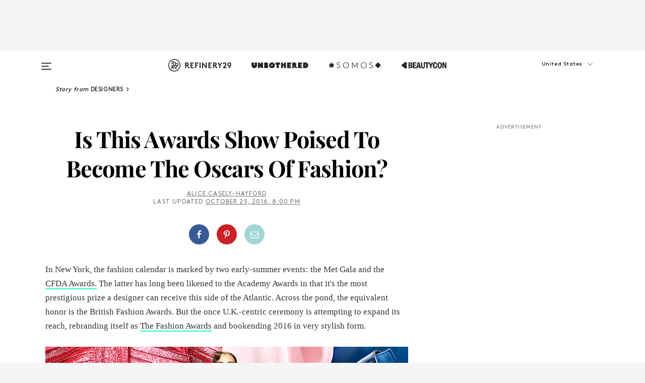

--- FILE ---
content_type: text/html; charset=utf-8
request_url: https://www.refinery29.com/en-us/2016/10/127597/fashion-awards-2016-nominees
body_size: 32254
content:

    <!DOCTYPE html>
    <html lang='en'>
      <head>
        
    <script>
      if (window.location.hostname !== window.atob('d3d3LnJlZmluZXJ5MjkuY29t')) {
        window.location = window.atob('aHR0cDovL3d3dy5yZWZpbmVyeTI5LmNvbS9lbi11cy8yMDE2LzEwLzEyNzU5Ny9mYXNoaW9uLWF3YXJkcy0yMDE2LW5vbWluZWVz');
      }
    </script>

        <script type="text/javascript">
          window.loadAdLib = function(e,t,a,r){var n=r.includes("refinery29");if(!window.__AdLib){var o=document.createElement("script");o.src=e,o.id="ad-lib",o.onload=function(){window.__AdLib&&(window.__AdLib.env=n?"production":"development",window.__AdLib.template="master",window.__AdLib.site="refinery29",window.__AdLib.brand="refinery29",window.__AdLib.domain=n?".refinery29.com":".rf29.net",window.__AdLib.init())},o.onerror=function(e){console.error("Ad-Lib could not load it's script.",e)},document.head.appendChild(o)}}
        </script>
        <link
          rel="preload"
          as="script"
          href="https://web-statics-cdn.refinery29.com/vendor/ad-lib/v3_1_0/vice-ad-lib.js"
          onload="window.loadAdLib(this.href, 'EN', 'TCFv2.2', 'www.refinery29.com');">
        </script>
        <meta charset="utf-8">
        <title data-react-helmet="true">Fashion Awards 2016 Nominees - Gigi Bella Hadid, Gucci</title>
        <meta data-react-helmet="true" content="ie=edge" http-equiv="x-ua-compatible"/><meta data-react-helmet="true" name="title" content="Fashion Awards 2016 Nominees - Gigi Bella Hadid, Gucci" itemprop="title"/><meta data-react-helmet="true" name="description" content="Bella and Gigi Hadid go head to head for the Model of the Year award, against Adwoa Aboah, Kendall Jenner, and Lineisy Montero." itemprop="description"/><meta data-react-helmet="true" property="og:url" content="https://www.refinery29.com/en-us/2016/10/127597/fashion-awards-2016-nominees"/><meta data-react-helmet="true" name="twitter:title" content="Is This Awards Show Poised To Become The Oscars Of Fashion?  "/><meta data-react-helmet="true" property="og:title" content="Is This Awards Show Poised To Become The Oscars Of Fashion?  " itemprop="name"/><meta data-react-helmet="true" property="og:description" content="Bella and Gigi Hadid go head to head for the Model of the Year award, against Adwoa Aboah, Kendall Jenner, and Lineisy Montero."/><meta data-react-helmet="true" property="og:image" content="https://s2.r29static.com/bin/entry/8db/0,0,2000,1050/x,80/1677782/image.jpg" itemprop="image"/><meta data-react-helmet="true" property="og:image:secure_url" content="https://s2.r29static.com/bin/entry/8db/0,0,2000,1050/x,80/1677782/image.jpg" itemprop="image"/><meta data-react-helmet="true" name="twitter:card" content="summary_large_image"/><meta data-react-helmet="true" name="twitter:site" content="@refinery29"/><meta data-react-helmet="true" name="twitter:description" content="Bella and Gigi Hadid go head to head for the Model of the Year award, against Adwoa Aboah, Kendall Jenner, and Lineisy Montero."/><meta data-react-helmet="true" name="twitter:image" content="https://s2.r29static.com/bin/entry/8db/0,0,2000,1050/x,80/1677782/image.jpg"/><meta data-react-helmet="true" name="pinterest:image" content="https://s1.r29static.com/bin/entry/455/112,0,1776,2400/x/1677781/image.png"/><meta data-react-helmet="true" property="fb:app_id" content="155023867867753"/><meta data-react-helmet="true" property="fb:pages" content="86973707921,587074007996399,269626263209765,509115739117952,1562713254009921,583745561686633,656112191237463,284423314989162,974273182666651,192477361634120"/><meta data-react-helmet="true" property="article:publisher" content="refinery29"/><meta data-react-helmet="true" name="viewport" content="width=device-width, initial-scale=1"/><meta data-react-helmet="true" name="theme-color" content="#fd5b4e"/><meta data-react-helmet="true" property="og:image:width" content="2000"/><meta data-react-helmet="true" property="og:image:height" content="1050"/><meta data-react-helmet="true" property="og:type" content="article"/><meta data-react-helmet="true" name="news_keywords" content="The Fashion Awards 2016, The Fashion Awards Nominees, Fashion Awards 2016 Nominations, Fashion Awards Jonathan Anderson, Fashion Awards London, Fashion Awards Gucci, Bella Hadid, Gigi Hadid, Kendall Jenner, Fashion Awards Alessandro Michele, Fashion Awards Jonathan Anderson, British Fashion Council, bella hadid, gigi hadid, kendall jenner, alessandro michele, gucci, demna gvasalia, balenciaga, vetements, fashion awards, fashion award show"/><meta data-react-helmet="true" name="p:domain_verify" content="b10faeb45f92f5ebf0073a215d615ea9"/><meta data-react-helmet="true" property="entry_template" content="entry.article"/><meta data-react-helmet="true" property="author" content="Alice Casely-Hayford"/>
        <link data-react-helmet="true" rel="canonical" href="https://www.refinery29.com/en-us/2016/10/127597/fashion-awards-2016-nominees"/><link data-react-helmet="true" rel="publisher" href="https://plus.google.com/101601649207969071719"/><link data-react-helmet="true" rel="rich-pin-icon" href="https://www.refinery29.com/assets/08c2e62e7d1f514259af92204bc9c284.ico"/><link data-react-helmet="true" rel="alternate" hreflang="en" href="https://www.refinery29.com/en-us/2016/10/127597/fashion-awards-2016-nominees"/><link data-react-helmet="true" rel="alternate" hreflang="en-gb" href="https://www.refinery29.com/en-gb/2016/10/127327/fashion-awards-2016-nominees"/><link data-react-helmet="true" rel="alternate" hreflang="x-default" href="https://www.refinery29.com/en-us/2016/10/127597/fashion-awards-2016-nominees"/>
        <script data-react-helmet="true" type="application/ld+json">{"@context":"http://schema.org","@type":"WebPage","name":"Refinery29","url":"https://www.refinery29.com/en-us","potentialAction":{"@type":"SearchAction","target":"https://www.refinery29.com/en-us/search?q={Refinery29}","query-input":"required name=Refinery29","sameAs":["https://www.facebook.com/refinery29","https://twitter.com/refinery29","https://www.pinterest.com/refinery29/","https://instagram.com/refinery29","https://www.youtube.com/Refinery29TV"]},"image":"https://www.refinery29.com/assets/images/r29-logo-b.svg"}</script><script data-react-helmet="true" type="application/ld+json">{"@context":"http://schema.org","@type":"WebSite","name":"Refinery29","url":"https://www.refinery29.com/en-us","potentialAction":{"@type":"SearchAction","target":"https://www.refinery29.com/en-us/search?q={Refinery29}","query-input":"required name=Refinery29","sameAs":["https://www.facebook.com/refinery29","https://twitter.com/refinery29","https://www.pinterest.com/refinery29/","https://instagram.com/refinery29","https://www.youtube.com/Refinery29TV"]},"image":"https://www.refinery29.com/assets/images/r29-logo-b.svg"}</script><script data-react-helmet="true" type="application/ld+json">{"@context":"http://schema.org","@type":"NewsArticle","mainEntityOfPage":{"@type":"WebPage","@id":"https://www.refinery29.com/en-us/2016/10/127597/fashion-awards-2016-nominees"},"headline":"Is This Awards Show Poised To Become The Oscars Of Fashion?","url":"https://www.refinery29.com/en-us/2016/10/127597/fashion-awards-2016-nominees","thumbnailUrl":"https://s1.r29static.com/bin/entry/455/x/1677781/image.png","image":{"@type":"ImageObject","url":"https://s1.r29static.com/bin/entry/455/x/1677781/image.png","height":2400,"width":2000},"datePublished":"2016-10-25T20:00:00.000Z","dateModified":"2016-10-25T20:00:00.000Z","author":{"@type":"Person","name":"Alice Casely-Hayford"},"creator":["Alice Casely-Hayford"],"articleSection":"Designers","keywords":["Designers","Fashion","Gucci","The Latest","Oscars"],"publisher":{"@type":"Organization","name":"Refinery29","logo":{"@type":"ImageObject","url":"https://www.refinery29.com/assets/images/refinery29.png","width":54,"height":54}},"description":"Bella and Gigi Hadid go head to head for the Model of the Year award, against Adwoa Aboah, Kendall Jenner, and Lineisy Montero."}</script><script data-react-helmet="true" type="application/ld+json">{"@context":"http://schema.org","@type":"BreadcrumbList","itemListElement":[{"@type":"ListItem","position":1,"item":{"@id":"en-us/designers","url":"https://www.refinery29.com/en-us/designers","name":"Designers"}},{"@type":"ListItem","position":2,"item":{"@id":"en-us/fashion","url":"https://www.refinery29.com/en-us/fashion","name":"Fashion"}},{"@type":"ListItem","position":3,"item":{"@id":"en-us/gucci","url":"https://www.refinery29.com/en-us/gucci","name":"Gucci"}},{"@type":"ListItem","position":4,"item":{"@id":"en-us/the-latest","url":"https://www.refinery29.com/en-us/the-latest","name":"The Latest"}},{"@type":"ListItem","position":5,"item":{"@id":"en-us/oscars","url":"https://www.refinery29.com/en-us/oscars","name":"Oscars"}}]}</script><script data-react-helmet="true" type="application/ld+json">{"@context":"http://schema.org","@type":"ImageObject","author":"Photo: Courtesy of Molly Goddard, Estrop/Getty Images. ","contentUrl":"https://s2.r29static.com/bin/entry/c31/x/1677424/image.png","description":"Gucci (left), Molly Goddard (center), J.W. Anderson (right). "}</script><script data-react-helmet="true" type="application/ld+json">{"@context":"http://schema.org","@type":"VideoObject","uploadDate":"2016-10-25T17:45:00.000Z","thumbnailUrl":"https://img.youtube.com/vi/GsnACjUodH4/0.jpg","embedUrl":"https://www.youtube.com/embed/GsnACjUodH4","description":"Is This Awards Show Poised To Become The Oscars Of Fashion?","name":"Is This Awards Show Poised To Become The Oscars Of Fashion?"}</script><script data-react-helmet="true" type="application/ld+json">{"@context":"http://schema.org","@type":"Person","name":"Alice Casely-Hayford","image":"https://s2.r29static.com/bin/author/1dd/0,0,540,503/x/1661493/image.png","url":"https://www.refinery29.com/en-us/author/alice-casely-hayford"}</script>
        <link id='main-styles' rel='stylesheet' href='/assets/styles.1a6fc843c5b8cd941845.css' type='text/css' />
        <link id='htlbid-styles' rel='stylesheet' href='https://htlbid.com/v3/refinery29-v2.com/htlbid.css' type='text/css' />
      </head>
      <body id='enUS' class='en'>
<div id='r29-app'><div data-reactroot=""><main><a id="skip" href="#r29-container">Skip navigation!</a><div class=""><div><div class="main"><div class="header-ad-container"><div><span>ADVERTISEMENT</span><div class="ad htlad-ad-header" data-ad-size="7x7,8x8,728x90,970x90,970x250" data-ad-position="header" data-slot-id="scrollable-header" data-targeting="{&quot;sponsorship&quot;:null,&quot;section_name&quot;:[&quot;designers&quot;,&quot;fashion&quot;,&quot;gucci&quot;,&quot;oscars&quot;,&quot;red-carpet-looks&quot;],&quot;collections&quot;:[],&quot;aggregations&quot;:null,&quot;entityid&quot;:127597,&quot;aid&quot;:&quot;fashion-awards-2016-nominees&quot;,&quot;pageid&quot;:&quot;fashion-awards-2016-nominees&quot;,&quot;pagetype&quot;:&quot;scrollable&quot;,&quot;test&quot;:null,&quot;is_sensitive_content&quot;:false,&quot;edition&quot;:&quot;en-us&quot;,&quot;utm_source&quot;:null,&quot;utm_medium&quot;:null,&quot;utm_content&quot;:null,&quot;utm_campaign&quot;:null,&quot;vertical&quot;:&quot;r29&quot;,&quot;document.referrer&quot;:&quot;&quot;,&quot;keywords&quot;:&quot;The Fashion Awards 2016, The Fashion Awards Nominees, Fashion Awards 2016 Nominations, Fashion Awards Jonathan Anderson, Fashion Awards London, Fashion Awards Gucci, Bella Hadid, Gigi Hadid, Kendall Jenner, Fashion Awards Alessandro Michele, Fashion Awards Jonathan Anderson, British Fashion Council, bella hadid, gigi hadid, kendall jenner, alessandro michele, gucci, demna gvasalia, balenciaga, vetements, fashion awards, fashion award show&quot;,&quot;ad_count&quot;:5}" id="ad-header"></div></div></div><header role="banner" aria-label="Primary" class="global-header"><div class="global-header-main"><div id="main-menu" class="global-menu"><div class="menu-inner"><div class="global-search-nav" aria-label="global search"><div class="search-drawer"><form class="search-form" action="/en-us/search" method="GET" aria-label="Search"><input type="search" id="search-header" name="q" placeholder="Search" value=""/><div class="search-button" role="button" tabindex="0" aria-label="search button"><svg width="16" height="18" viewBox="0 0 16 18" fill="black" xmlns="http://www.w3.org/2000/svg"><path d="M10.7857 8.71429C10.7857 6.50893 8.99107 4.71428 6.78571 4.71428C4.58036 4.71428 2.78571 6.50893 2.78571 8.71429C2.78571 10.9196 4.58036 12.7143 6.78571 12.7143C8.99107 12.7143 10.7857 10.9196 10.7857 8.71429ZM15.3571 16.1429C15.3571 16.7679 14.8393 17.2857 14.2143 17.2857C13.9107 17.2857 13.6161 17.1607 13.4107 16.9464L10.3482 13.8929C9.30357 14.6161 8.05357 15 6.78571 15C3.3125 15 0.5 12.1875 0.5 8.71429C0.5 5.24107 3.3125 2.42857 6.78571 2.42857C10.2589 2.42857 13.0714 5.24107 13.0714 8.71429C13.0714 9.98214 12.6875 11.2321 11.9643 12.2768L15.0268 15.3393C15.2321 15.5446 15.3571 15.8393 15.3571 16.1429Z" fill="#333333"></path></svg></div></form></div></div><div class="category-children"><div class="category-child"><div><a href="https://www.refinery29.com/en-us/unbothered"><img class="menu-logo" src="/assets/6a9d712b4b1480df334054a94146cc34.png" alt="Unbothered menu logo"/></a></div><p>A community celebrating Black voices, Black art, and Black folx.</p></div><div class="category-child"><div><a href="https://www.refinery29.com/en-us/latine-somos"><img class="menu-logo" src="/assets/1ce585852b9e9a8cba36762b911e0f5f.png" alt="Somos menu logo"/></a></div><p>Latines learning, remembering, healing, and finding joy in our diverse stories.</p></div><div class="category-child"><div><a href="https://www.beautycon.com/"><img class="menu-logo" src="/assets/b3658fb2d9482c50df8996241fb2b67d.png" alt="BeautyCon menu logo"/></a></div><p>Beautycon is a global platform that brings together beauty enthusiasts, brands, and industry leaders to explore the latest trends, innovations, and conversations shaping the future of beauty.</p></div></div><div><div class="category-title">Featured Channels</div><div class="category-children"><div class="category-child"><a href="/en-us/fitted">Fitted</a></div><div class="category-child"><a href="/en-us/horoscope">Horoscopes</a></div><div class="category-child"><a href="/en-us/money-diary">Money Diaries</a></div><div class="category-child"><a href="/en-us/beauty-studio">Beauty Studio</a></div><div class="category-child"><a href="/en-us/aapi-heritage-month">Not Your Token Asian</a></div><div class="category-child"><a href="/en-us/my-period">My Period</a></div></div></div><div><div class="category-title">Get The Latest</div><div class="category-children"><div class="category-child"><a href="/en-us/shopping">Shopping</a></div><div class="category-child"><a href="/en-us/work-and-money">Work &amp; Money</a></div><div class="category-child"><a href="/en-us/health">Sex &amp; Wellness</a></div><div class="category-child"><a href="/en-us/beauty">Beauty</a></div><div class="category-child"><a href="/en-us/us-news">News</a></div><div class="category-child"><a href="/en-us/entertainment">Entertainment</a></div><div class="category-child"><a href="/en-us/fashion">Fashion</a></div><div class="category-child"><a href="/en-us/politics">Politics</a></div><div class="category-child"><a href="/en-us/living">Lifestyle</a></div></div></div><div><div class="category-title">Get In Touch</div><div class="social-icons"><a href="https://www.facebook.com/refinery29/" target="_blank" title="Refinery29&#x27;s Facebook page" aria-label="Refinery29&#x27;s Facebook page"><svg width="56" height="56" viewBox="0 0 56 56" fill="black" role="img" aria-hidden="true"><path d="M36 20H20V36H27.9973V29.9592H25.9579V27.6101H27.9973V25.8804C27.9973 24.8995 28.2684 24.1379 28.8105 23.5958C29.3526 23.0537 30.0883 22.7826 31.0177 22.7826C31.947 22.7826 32.5494 22.817 32.8248 22.8859V24.9769H31.5856C31.1382 24.9769 30.8327 25.0716 30.6692 25.2609C30.5057 25.4502 30.4239 25.7341 30.4239 26.1128V27.6101H32.7473L32.4375 29.9592H30.4239V36H36V20Z"></path></svg></a><a href="https://x.com/refinery29" target="_blank" title="Refinery29&#x27;s Twitter page" aria-label="Refinery29&#x27;s Twitter page"><svg width="56" height="56" viewBox="0 0 56 56" fill="black" role="img" aria-hidden="true"><path fill-rule="evenodd" clip-rule="evenodd" d="M20.0113 35H21.3186L26.435 29.1807L30.5034 35H35L28.9369 26.3703L34.5041 20H33.1743L28.3396 25.5107L24.4628 20H20L25.8603 28.3541L20.0113 35ZM21.8032 20.9809H23.8204L33.1856 34.0742H31.1457L21.8032 20.9809Z"></path></svg></a><a href="https://www.instagram.com/refinery29/" target="_blank" title="Refinery29&#x27;s Instagram page" aria-label="Refinery29&#x27;s Instagram page"><svg width="56" height="56" viewBox="0 0 56 56" fill="black" role="img" aria-hidden="true"><path fill-rule="evenodd" clip-rule="evenodd" d="M28.5 21.4375C27.4167 21.4375 26.7135 21.4453 26.3906 21.461C26.0677 21.4766 25.6875 21.4896 25.25 21.5C24.8542 21.5209 24.5443 21.5573 24.3203 21.6094C24.0964 21.6615 23.9063 21.7188 23.75 21.7813C23.5729 21.8438 23.4115 21.9245 23.2656 22.0235C23.1198 22.1224 22.9792 22.2396 22.8438 22.375C22.7187 22.5 22.6068 22.6354 22.5078 22.7813C22.4089 22.9271 22.3229 23.0938 22.25 23.2813C22.1979 23.4271 22.1458 23.612 22.0938 23.836C22.0417 24.0599 22.0104 24.375 22 24.7813C21.9792 25.2084 21.9635 25.5834 21.9531 25.9063C21.9427 26.2292 21.9375 26.9271 21.9375 28C21.9375 29.0834 21.9453 29.7865 21.9609 30.1094C21.9766 30.4323 21.9896 30.8125 22 31.25C22.0208 31.6459 22.0573 31.9558 22.1094 32.1797C22.1615 32.4037 22.2187 32.5938 22.2812 32.75C22.3438 32.9271 22.4245 33.0886 22.5234 33.2344C22.6224 33.3802 22.7396 33.5209 22.875 33.6563C23 33.7813 23.1354 33.8933 23.2812 33.9922C23.4271 34.0912 23.5937 34.1771 23.7812 34.25C23.9271 34.3021 24.112 34.3542 24.3359 34.4063C24.5599 34.4584 24.875 34.4896 25.2812 34.5C25.7083 34.5209 26.0833 34.5365 26.4062 34.5469C26.7292 34.5573 27.4271 34.5625 28.5 34.5625C29.5833 34.5625 30.2865 34.5547 30.6094 34.5391C30.9323 34.5235 31.3125 34.5104 31.75 34.5C32.1458 34.4792 32.4557 34.4427 32.6797 34.3907C32.9036 34.3386 33.0937 34.2813 33.25 34.2188C33.4271 34.1563 33.5885 34.0756 33.7344 33.9766C33.8802 33.8776 34.0208 33.7604 34.1562 33.625C34.2813 33.5 34.3932 33.3646 34.4922 33.2188C34.5911 33.0729 34.6771 32.9063 34.75 32.7188C34.8021 32.5729 34.8542 32.3881 34.9062 32.1641C34.9583 31.9401 34.9896 31.625 35 31.2188C35.0208 30.7917 35.0365 30.4167 35.0469 30.0938C35.0573 29.7709 35.0625 29.073 35.0625 28C35.0625 26.9167 35.0547 26.2136 35.0391 25.8907C35.0234 25.5677 35.0104 25.1875 35 24.75C34.9792 24.3542 34.9427 24.0443 34.8906 23.8203C34.8385 23.5964 34.7812 23.4063 34.7188 23.25C34.6562 23.0729 34.5755 22.9115 34.4766 22.7657C34.3776 22.6198 34.2604 22.4792 34.125 22.3438C34 22.2188 33.8646 22.1068 33.7188 22.0078C33.5729 21.9089 33.4063 21.8229 33.2188 21.75C33.0729 21.6979 32.888 21.6459 32.6641 21.5938C32.4401 21.5417 32.125 21.5104 31.7188 21.5C31.2917 21.4792 30.9167 21.4636 30.5938 21.4532C30.2708 21.4427 29.5729 21.4375 28.5 21.4375ZM28.5 20C29.5938 20 30.3099 20.0078 30.6484 20.0235C30.987 20.0391 31.3646 20.0521 31.7812 20.0625C32.2188 20.0834 32.5885 20.1224 32.8906 20.1797C33.1927 20.237 33.4687 20.3125 33.7188 20.4063C33.9896 20.5209 34.2422 20.6511 34.4766 20.7969C34.7109 20.9427 34.9375 21.125 35.1562 21.3438C35.375 21.5625 35.5599 21.7917 35.7109 22.0313C35.862 22.2709 35.9896 22.5209 36.0938 22.7813C36.1875 23.0209 36.2656 23.2943 36.3281 23.6016C36.3906 23.9089 36.4271 24.2813 36.4375 24.7188C36.4583 25.1459 36.474 25.5261 36.4844 25.8594C36.4948 26.1927 36.5 26.9063 36.5 28C36.5 29.0938 36.4922 29.8099 36.4766 30.1485C36.4609 30.487 36.4479 30.8646 36.4375 31.2813C36.4167 31.7188 36.3776 32.0886 36.3203 32.3907C36.263 32.6927 36.1875 32.9688 36.0938 33.2188C35.9792 33.4896 35.849 33.7422 35.7031 33.9766C35.5573 34.211 35.375 34.4375 35.1562 34.6563C34.9375 34.875 34.7083 35.0599 34.4688 35.211C34.2292 35.362 33.9792 35.4896 33.7188 35.5938C33.4792 35.6875 33.2057 35.7657 32.8984 35.8282C32.5911 35.8907 32.2188 35.9271 31.7812 35.9375C31.3542 35.9584 30.974 35.974 30.6406 35.9844C30.3073 35.9948 29.5938 36 28.5 36C27.4062 36 26.6901 35.9922 26.3516 35.9766C26.013 35.961 25.6354 35.9479 25.2188 35.9375C24.7812 35.9167 24.4115 35.8776 24.1094 35.8203C23.8073 35.7631 23.5313 35.6875 23.2812 35.5938C23.0104 35.4792 22.7578 35.349 22.5234 35.2032C22.2891 35.0573 22.0625 34.875 21.8438 34.6563C21.625 34.4375 21.4401 34.2084 21.2891 33.9688C21.138 33.7292 21.0104 33.4792 20.9062 33.2188C20.8125 32.9792 20.7344 32.7058 20.6719 32.3985C20.6094 32.0912 20.5729 31.7188 20.5625 31.2813C20.5417 30.8542 20.526 30.474 20.5156 30.1407C20.5052 29.8073 20.5 29.0938 20.5 28C20.5 26.9063 20.5078 26.1901 20.5234 25.8516C20.5391 25.513 20.5521 25.1354 20.5625 24.7188C20.5833 24.2813 20.6224 23.9115 20.6797 23.6094C20.737 23.3073 20.8125 23.0313 20.9062 22.7813C21.0208 22.5104 21.151 22.2578 21.2969 22.0235C21.4427 21.7891 21.625 21.5625 21.8438 21.3438C22.0625 21.125 22.2917 20.9401 22.5312 20.7891C22.7708 20.6381 23.0208 20.5104 23.2812 20.4063C23.5208 20.3125 23.7943 20.2344 24.1016 20.1719C24.4089 20.1094 24.7812 20.0729 25.2188 20.0625C25.6458 20.0417 26.026 20.0261 26.3594 20.0157C26.6927 20.0052 27.4062 20 28.5 20ZM28.5 23.875C29.0729 23.875 29.6094 23.9818 30.1094 24.1953C30.6094 24.4089 31.0469 24.7032 31.4219 25.0782C31.7969 25.4532 32.0911 25.8907 32.3047 26.3907C32.5182 26.8907 32.625 27.4271 32.625 28C32.625 28.573 32.5182 29.1094 32.3047 29.6094C32.0911 30.1094 31.7969 30.5469 31.4219 30.9219C31.0469 31.2969 30.6094 31.5912 30.1094 31.8047C29.6094 32.0183 29.0729 32.125 28.5 32.125C27.9271 32.125 27.3906 32.0183 26.8906 31.8047C26.3906 31.5912 25.9531 31.2969 25.5781 30.9219C25.2031 30.5469 24.9089 30.1094 24.6953 29.6094C24.4818 29.1094 24.375 28.573 24.375 28C24.375 27.4271 24.4818 26.8907 24.6953 26.3907C24.9089 25.8907 25.2031 25.4532 25.5781 25.0782C25.9531 24.7032 26.3906 24.4089 26.8906 24.1953C27.3906 23.9818 27.9271 23.875 28.5 23.875ZM28.5 30.6875C29.2396 30.6875 29.8724 30.4219 30.3984 29.8907C30.9245 29.3594 31.1875 28.7292 31.1875 28C31.1875 27.2604 30.9219 26.6276 30.3906 26.1016C29.8594 25.5755 29.2292 25.3125 28.5 25.3125C27.7604 25.3125 27.1276 25.5782 26.6016 26.1094C26.0755 26.6407 25.8125 27.2709 25.8125 28C25.8125 28.7396 26.0781 29.3724 26.6094 29.8985C27.1406 30.4245 27.7708 30.6875 28.5 30.6875ZM33.7188 23.7188C33.7188 23.9792 33.6302 24.2058 33.4531 24.3985C33.276 24.5912 33.0521 24.6875 32.7812 24.6875C32.5208 24.6875 32.2943 24.5938 32.1016 24.4063C31.9089 24.2188 31.8125 23.9896 31.8125 23.7188C31.8125 23.4584 31.9062 23.237 32.0938 23.0547C32.2813 22.8724 32.5104 22.7813 32.7812 22.7813C33.0417 22.7813 33.263 22.8698 33.4453 23.0469C33.6276 23.224 33.7188 23.4479 33.7188 23.7188Z"></path></svg></a><a href="https://www.pinterest.com/refinery29/" target="_blank" title="Refinery29&#x27;s Pinterest page" aria-label="Refinery29&#x27;s Pinterest page"><svg width="56" height="56" viewBox="0 0 56 56" fill="black" role="img" aria-hidden="true"><path fill-rule="evenodd" clip-rule="evenodd" d="M28.0003 20C23.5821 20 20 23.5817 20 27.9999C20 31.2757 21.9699 34.0898 24.7887 35.3271C24.7662 34.7685 24.7846 34.0979 24.9279 33.4902C25.0817 32.8407 25.9573 29.131 25.9573 29.131C25.9573 29.131 25.7017 28.6203 25.7017 27.8652C25.7017 26.6798 26.3889 25.7944 27.2446 25.7944C27.9723 25.7944 28.3238 26.3409 28.3238 26.9953C28.3238 27.7269 27.8573 28.821 27.6173 29.8344C27.4169 30.683 28.0428 31.3752 28.88 31.3752C30.3958 31.3752 31.4167 29.4285 31.4167 27.1219C31.4167 25.3686 30.2357 24.0562 28.0878 24.0562C25.661 24.0562 24.1492 25.8659 24.1492 27.8873C24.1492 28.5843 24.3547 29.0758 24.6766 29.4564C24.8246 29.6312 24.8452 29.7016 24.7916 29.9023C24.7532 30.0495 24.6651 30.4038 24.6286 30.5443C24.5753 30.7469 24.4112 30.8193 24.228 30.7445C23.1103 30.2882 22.5897 29.0642 22.5897 27.6882C22.5897 25.4157 24.5063 22.6908 28.3073 22.6908C31.3617 22.6908 33.372 24.901 33.372 27.2735C33.372 30.4117 31.6273 32.7562 29.0554 32.7562C28.1917 32.7562 27.3792 32.2893 27.101 31.7591C27.101 31.7591 26.6365 33.6023 26.5381 33.9582C26.3685 34.575 26.0365 35.1915 25.7329 35.6719C26.4525 35.8844 27.2125 36 28.0003 36C32.4181 36 36 32.4183 36 27.9999C36 23.5817 32.4181 20 28.0003 20" fill="black"></path></svg></a><a href="https://www.snapchat.com/add/refinery29" target="_blank" title="Add Refinery29 on Snapchat" aria-label="Add Refinery29 on Snapchat"><svg width="56" height="56" viewBox="0 0 56 56" fill="black" role="img" aria-hidden="true"><path d="M24.1288 22.7136C23.7038 23.6651 23.8717 25.3699 23.9397 26.5621C23.4807 26.8163 22.8913 26.3703 22.5577 26.3703C22.2106 26.3703 21.7962 26.5982 21.731 26.9381C21.6843 27.183 21.7941 27.5398 22.5818 27.8506C22.8863 27.971 23.611 28.1126 23.7789 28.5076C24.0147 29.0627 22.5676 31.6248 20.2952 31.9986C20.1174 32.0276 19.9906 32.1862 20.0005 32.366C20.0402 33.0563 21.5887 33.3267 22.275 33.4329C22.3452 33.5278 22.4018 33.9285 22.4918 34.2336C22.5322 34.3703 22.6363 34.5338 22.9041 34.5338C23.2533 34.5338 23.8334 34.2648 24.8435 34.4319C25.8338 34.5968 26.7645 36 28.5517 36C30.2128 36 31.2038 34.5904 32.1572 34.4319C32.709 34.3405 33.1829 34.3696 33.7127 34.4729C34.0775 34.5444 34.4048 34.5841 34.5089 34.2258C34.6003 33.9165 34.6562 33.5235 34.725 33.4308C35.405 33.3253 36.9605 33.0556 36.9995 32.3653C37.0094 32.1855 36.8826 32.0276 36.7048 31.9979C34.4707 31.6297 32.9796 29.0754 33.2211 28.5069C33.3883 28.1126 34.108 27.9724 34.4182 27.8499C34.9948 27.6227 35.2838 27.343 35.2775 27.0195C35.2697 26.6053 34.771 26.3582 34.4041 26.3582C34.0308 26.3582 33.4946 26.8 33.0603 26.5607C33.1283 25.3586 33.2955 23.6616 32.8712 22.7108C32.0672 20.9104 30.2787 20 28.4908 20C26.7143 20 24.9391 20.8977 24.1288 22.7136Z"></path></svg></a><a href="https://www.youtube.com/refinery29" target="_blank" title="Refinery29&#x27;s YouTube channel" aria-label="Refinery29&#x27;s YouTube channel"><svg width="56" height="56" viewBox="0 0 56 56" fill="black" role="img" aria-hidden="true"><path d="M37.5812 24.0397C37.468 23.6461 37.2474 23.2897 36.943 23.0085C36.6299 22.7186 36.2462 22.5112 35.8281 22.406C34.2633 22.004 27.9942 22.004 27.9942 22.004C25.3806 21.975 22.7677 22.1025 20.1702 22.3857C19.7521 22.4987 19.3691 22.7107 19.0554 23.0028C18.7471 23.2919 18.5238 23.6483 18.4071 24.0389C18.1269 25.51 17.9908 27.0038 18.0005 28.5C17.9905 29.9949 18.1263 31.4881 18.4071 32.9611C18.5213 33.35 18.7438 33.7049 19.0529 33.9915C19.362 34.2782 19.747 34.4852 20.1702 34.5948C21.7559 34.996 27.9942 34.996 27.9942 34.996C30.6111 35.025 33.2273 34.8975 35.8281 34.6143C36.2462 34.5091 36.6299 34.3017 36.943 34.0118C37.2513 33.7252 37.4704 33.3687 37.5804 32.9806C37.8679 31.51 38.0077 30.0157 37.9978 28.5187C38.0195 27.0153 37.8798 25.5147 37.5812 24.0397ZM26.0011 31.2803V25.7205L31.2171 28.5008L26.0011 31.2803Z"></path></svg></a><a href="https://www.tiktok.com/@refinery29" target="_blank" title="Refinery29 on TikTok" aria-label="Refinery29 on TikTok"><svg width="56" height="56" viewBox="0 0 56 56" fill="black" role="img" aria-hidden="true"><path fill-rule="evenodd" clip-rule="evenodd" d="M31.4908 25.2742C32.6132 25.9313 33.7125 26.3461 35 26.4747V23.7562C34.0075 23.6801 32.9924 23.0465 32.3865 22.3424C32.0187 21.9151 31.7425 21.408 31.5969 20.8676C31.5744 20.784 31.4826 20.2511 31.4719 20H28.628V20.6786V22.3029V29.2038V30.1679C28.628 30.7168 28.6695 31.2862 28.4613 31.8055C27.9518 33.0764 26.3591 33.6316 25.1298 32.9939C22.7357 31.7424 24.0705 28.27 26.551 28.5908V25.7701C26.2122 25.7649 25.7723 25.8301 25.6141 25.849C25.1277 25.907 24.6563 26.042 24.2062 26.2292C21.6328 27.2995 20.3116 30.2524 21.3623 32.8153L21.331 32.7277C22.6604 36.1247 27.1531 37.0798 29.8457 34.6274C31.7236 32.9169 31.4908 30.5397 31.4908 28.2712V25.2742Z"></path></svg></a><a href="https://jump.refinery29.com/join/24/signup-all-newsletters?utm_source=footer&amp;utm_medium=emailsignup&amp;_ga=2.174034529.350230817.1728573652-162356488.1728573652" target="_blank" title="Sign up for Refinery29 newsletters" aria-label="Sign up for Refinery29 newsletters"><svg width="52" height="56" viewBox="0 0 52 56" fill="black" role="img" aria-hidden="true"><path d="M34.1429 33.7678V25.625C33.9167 25.8795 33.6728 26.1127 33.4113 26.3248C31.5169 27.7809 30.0113 28.9754 28.8945 29.9085C28.534 30.2124 28.2407 30.4492 28.0145 30.6189C27.7883 30.7885 27.4826 30.9599 27.0974 31.1331C26.7121 31.3063 26.3499 31.3928 26.0106 31.3928H25.9894C25.6501 31.3928 25.2879 31.3063 24.9026 31.1331C24.5174 30.9599 24.2117 30.7885 23.9855 30.6189C23.7593 30.4492 23.466 30.2124 23.1055 29.9085C21.9887 28.9754 20.4831 27.7809 18.5887 26.3248C18.3272 26.1127 18.0833 25.8795 17.8571 25.625V33.7678C17.8571 33.8597 17.8907 33.9393 17.9579 34.0064C18.025 34.0736 18.1045 34.1071 18.1964 34.1071H33.8036C33.8955 34.1071 33.975 34.0736 34.0421 34.0064C34.1093 33.9393 34.1429 33.8597 34.1429 33.7678ZM34.1429 22.6244V22.3647L34.1376 22.2268L34.1057 22.0943L34.0474 21.9989L33.952 21.9194L33.8036 21.8928H18.1964C18.1045 21.8928 18.025 21.9264 17.9579 21.9936C17.8907 22.0607 17.8571 22.1402 17.8571 22.2321C17.8571 23.4196 18.3767 24.4234 19.4157 25.2433C20.7799 26.3177 22.1972 27.438 23.6674 28.6043C23.7098 28.6397 23.8335 28.7439 24.0385 28.9171C24.2435 29.0903 24.4061 29.2228 24.5262 29.3147C24.6464 29.4066 24.8037 29.5179 24.998 29.6487C25.1924 29.7795 25.3709 29.8767 25.5335 29.9403C25.6961 30.0039 25.848 30.0357 25.9894 30.0357H26.0106C26.152 30.0357 26.3039 30.0039 26.4665 29.9403C26.6291 29.8767 26.8076 29.7795 27.002 29.6487C27.1963 29.5179 27.3536 29.4066 27.4738 29.3147C27.5939 29.2228 27.7565 29.0903 27.9615 28.9171C28.1665 28.7439 28.2902 28.6397 28.3326 28.6043C29.8028 27.438 31.2201 26.3177 32.5843 25.2433C32.966 24.9394 33.3211 24.5311 33.6498 24.0187C33.9785 23.5062 34.1429 23.0415 34.1429 22.6244ZM35.5 22.2321V33.7678C35.5 34.2344 35.3339 34.6337 35.0017 34.966C34.6695 35.2982 34.2701 35.4643 33.8036 35.4643H18.1964C17.7299 35.4643 17.3305 35.2982 16.9983 34.966C16.6661 34.6337 16.5 34.2344 16.5 33.7678V22.2321C16.5 21.7656 16.6661 21.3662 16.9983 21.034C17.3305 20.7018 17.7299 20.5357 18.1964 20.5357H33.8036C34.2701 20.5357 34.6695 20.7018 35.0017 21.034C35.3339 21.3662 35.5 21.7656 35.5 22.2321Z"></path></svg></a></div></div></div></div><button type="button" class="hamburger-menu desktop" aria-label="Open menu" aria-expanded="false" aria-controls="main-menu"><svg width="20" height="15" viewBox="0 0 20 15" fill="black" xmlns="http://www.w3.org/2000/svg"><rect y="0.5" width="20" height="2" rx="1" fill="#333333"></rect><rect y="6.5" width="15" height="2" rx="1" fill="#333333"></rect><rect y="12.5" width="20" height="2" rx="1" fill="#333333"></rect></svg></button><div class="header-verticals desktop"><a href="https://www.refinery29.com/en-us"><img class="menu-logo" src="/assets/90e3b0501ff143bd058ecb3f754a4430.png" alt="Refinery29 logo"/></a><a href="https://www.refinery29.com/en-us/unbothered"><img class="menu-logo" src="/assets/9aa89696be7da8b249e2ee2622a111e9.png" alt="Unbothered logo"/></a><a href="https://www.refinery29.com/en-us/latine-somos"><img class="menu-logo" src="/assets/cda4774d79df76d9c5ab2dfba3784155.png" alt="Somos logo"/></a><a href="https://www.beautycon.com/"><img class="menu-logo" src="/assets/d68e2ddc49f6065953daf57eac5b849a.png" alt="BeautyCon logo"/></a></div><div class="header-verticals desktop r29-only-menu"><a href="https://www.refinery29.com/en-us"><img class="menu-logo" src="/assets/90e3b0501ff143bd058ecb3f754a4430.png" alt="Refinery29 logo"/></a></div><div class="header-mobile-logo mobile"><a href="https://www.refinery29.com/en-us"><img class="menu-logo" src="/assets/90e3b0501ff143bd058ecb3f754a4430.png" alt="Refinery29 logo"/></a></div><div class="desktop edition-switch-wrapper"><div class="global-edition-switch" aria-label="Edition selector"><div class="current-edition" tabindex="0" role="button" aria-expanded="false" aria-haspopup="true"><span>United States</span><i class="fa fa-angle-down " aria-label="angle-down" aria-hidden="true"><svg width="1792" height="1792" viewBox="0 0 1792 1792"><path d="M1395 736q0 13-10 23l-466 466q-10 10-23 10t-23-10L407 759q-10-10-10-23t10-23l50-50q10-10 23-10t23 10l393 393 393-393q10-10 23-10t23 10l50 50q10 10 10 23z"/></svg></i></div><ul class=""><li class="label" aria-label="locales">Switch To</li><li><a href="https://www.refinery29.com/en-gb/2016/10/127327/fashion-awards-2016-nominees"><span>United Kingdom</span></a></li><li><a href="https://www.refinery29.com/de-de"><span>Germany</span></a></li><li><a href="https://www.refinery29.com/fr-fr"><span>France</span></a></li><li><a href="https://www.refinery29.com/en-au"><span>Australia</span></a></li></ul></div></div><div class="mobile edition-switch-wrapper"></div><button type="button" class="hamburger-menu mobile" aria-label="Open menu" aria-expanded="false" aria-controls="main-menu"><svg width="20" height="15" viewBox="0 0 20 15" fill="black" xmlns="http://www.w3.org/2000/svg"><rect y="0.5" width="20" height="2" rx="1" fill="#333333"></rect><rect y="6.5" width="15" height="2" rx="1" fill="#333333"></rect><rect y="12.5" width="20" height="2" rx="1" fill="#333333"></rect></svg></button></div></header><div class="mobile-header-verticals-wrapper"><div class="mobile-header-verticals"><div class="mobile-vertical"><a href="https://www.refinery29.com/en-us/unbothered"><img class="menu-logo" src="/assets/6a9d712b4b1480df334054a94146cc34.png" alt="Unbothered menu logo"/></a></div><div class="mobile-vertical"><a href="https://www.refinery29.com/en-us/latine-somos"><img class="menu-logo" src="/assets/1ce585852b9e9a8cba36762b911e0f5f.png" alt="Somos menu logo"/></a></div><div class="mobile-vertical"><a href="https://www.beautycon.com/"><img class="menu-logo" src="/assets/b3658fb2d9482c50df8996241fb2b67d.png" alt="BeautyCon menu logo"/></a></div></div></div><div id="r29-container"><div><header hidden="" class="condensed-header hidden"><a href="/en-us"><div class="r29-logo"><img src="/assets/d27ad8510dcf0eef13f6419f4f9a76e6.svg" alt="Refinery29"/></div></a><div class="condensed-title"><span>Now Reading</span><h4>Is This Going To Be The Oscars Of Fashion? </h4></div><div class="story-share"><button class="fa fa-facebook " aria-label="facebook" aria-hidden="true"><svg height="1792" viewBox="0 0 1792 1792" width="1792" role="img" aria-hidden="true"><path d="m1343 12v264h-157q-86 0-116 36t-30 108v189h293l-39 296h-254v759h-306v-759h-255v-296h255v-218q0-186 104-288.5t277-102.5q147 0 228 12z"/></svg>
</button><div data-href="https://pinterest.com/pin/create/button/?url=https%3A%2F%2Fwww.refinery29.com%2Fen-us%2F2016%2F10%2F127597%2Ffashion-awards-2016-nominees%3Futm_source%3Dpinterest%26utm_medium%3Dpinterest_share&amp;media=http%3A%2F%2Fs1.r29static.com%2Fbin%2Fentry%2F455%2F112%2C0%2C1776%2C2400%2Fx%2F1677781%2Fimage.png&amp;description=Is%20This%20Awards%20Show%20Poised%20To%20Become%20The%20Oscars%20Of%20Fashion%3F%2B%23refinery29" data-pin-custom="true" style="display:inline-block" role="button" tabindex="0"><button class="fa fa-pinterest-p" title="Share on Pinterest" aria-label="Share on Pinterest"><svg height="1792" viewBox="0 0 1792 1792" width="1792" role="img" aria-hidden="true"><path d="m256 597q0-108 37.5-203.5t103.5-166.5 152-123 185-78 202-26q158 0 294 66.5t221 193.5 85 287q0 96-19 188t-60 177-100 149.5-145 103-189 38.5q-68 0-135-32t-96-88q-10 39-28 112.5t-23.5 95-20.5 71-26 71-32 62.5-46 77.5-62 86.5l-14 5-9-10q-15-157-15-188 0-92 21.5-206.5t66.5-287.5 52-203q-32-65-32-169 0-83 52-156t132-73q61 0 95 40.5t34 102.5q0 66-44 191t-44 187q0 63 45 104.5t109 41.5q55 0 102-25t78.5-68 56-95 38-110.5 20-111 6.5-99.5q0-173-109.5-269.5t-285.5-96.5q-200 0-334 129.5t-134 328.5q0 44 12.5 85t27 65 27 45.5 12.5 30.5q0 28-15 73t-37 45q-2 0-17-3-51-15-90.5-56t-61-94.5-32.5-108-11-106.5z"/></svg>
</button></div><button class="fa fa-envelope-o" title="Share by Email" aria-label="Share by Email"><svg height="1792" viewBox="0 0 1792 1792" width="1792"><path d="m1664 1504v-768q-32 36-69 66-268 206-426 338-51 43-83 67t-86.5 48.5-102.5 24.5h-2q-48 0-102.5-24.5t-86.5-48.5-83-67q-158-132-426-338-37-30-69-66v768q0 13 9.5 22.5t22.5 9.5h1472q13 0 22.5-9.5t9.5-22.5zm0-1051v-24.5l-.5-13-3-12.5-5.5-9-9-7.5-14-2.5h-1472q-13 0-22.5 9.5t-9.5 22.5q0 168 147 284 193 152 401 317 6 5 35 29.5t46 37.5 44.5 31.5 50.5 27.5 43 9h2q20 0 43-9t50.5-27.5 44.5-31.5 46-37.5 35-29.5q208-165 401-317 54-43 100.5-115.5t46.5-131.5zm128-37v1088q0 66-47 113t-113 47h-1472q-66 0-113-47t-47-113v-1088q0-66 47-113t113-47h1472q66 0 113 47t47 113z"/></svg></button></div></header><article class="r29-article-container "><div class="primary-tag-banner"><a href="/en-us/designers"><span class="story-from"><span>Story from <span class="tag-name">Designers</span></span></span><i class="fa fa-angle-right " aria-label="angle-right" aria-hidden="true"><svg height="1792" viewBox="0 0 1792 1792" width="1792"><path d="m1171 960q0 13-10 23l-466 466q-10 10-23 10t-23-10l-50-50q-10-10-10-23t10-23l393-393-393-393q-10-10-10-23t10-23l50-50q10-10 23-10t23 10l466 466q10 10 10 23z"/></svg></i></a></div><div class="r29-article right-rail-article"><div class="right-rail-ad-container"><div class="right-rail-floater null"><div class="right-rail-ad" id="rr-ad"><span>ADVERTISEMENT</span><div class="ad htlad-ad-right-rail" data-ad-size="300x250,300x600" data-ad-position="right" data-slot-id="scrollable-right" data-targeting="{&quot;sponsorship&quot;:null,&quot;section_name&quot;:[&quot;designers&quot;,&quot;fashion&quot;,&quot;gucci&quot;,&quot;oscars&quot;,&quot;red-carpet-looks&quot;],&quot;collections&quot;:[],&quot;aggregations&quot;:null,&quot;entityid&quot;:127597,&quot;aid&quot;:&quot;fashion-awards-2016-nominees&quot;,&quot;pageid&quot;:&quot;fashion-awards-2016-nominees&quot;,&quot;pagetype&quot;:&quot;scrollable&quot;,&quot;test&quot;:null,&quot;is_sensitive_content&quot;:false,&quot;edition&quot;:&quot;en-us&quot;,&quot;utm_source&quot;:null,&quot;utm_medium&quot;:null,&quot;utm_content&quot;:null,&quot;utm_campaign&quot;:null,&quot;vertical&quot;:&quot;r29&quot;,&quot;document.referrer&quot;:&quot;&quot;,&quot;keywords&quot;:&quot;The Fashion Awards 2016, The Fashion Awards Nominees, Fashion Awards 2016 Nominations, Fashion Awards Jonathan Anderson, Fashion Awards London, Fashion Awards Gucci, Bella Hadid, Gigi Hadid, Kendall Jenner, Fashion Awards Alessandro Michele, Fashion Awards Jonathan Anderson, British Fashion Council, bella hadid, gigi hadid, kendall jenner, alessandro michele, gucci, demna gvasalia, balenciaga, vetements, fashion awards, fashion award show&quot;,&quot;ad_count&quot;:6}" id="ad-right-rail"></div></div></div></div><div class="header"><h1 class="title">Is This Awards Show Poised To Become The Oscars Of Fashion?</h1><div class="bylines-container"><div class="byline main-contributors"><span class="contributor"><a href="/en-us/author/alice-casely-hayford">Alice Casely-Hayford</a></span></div><div class="byline modified"><span>Last Updated <a rel="nofollow" href="/en-us/archives/2016/10/25"><span><span>October 25, 2016</span>, <span>8:00 PM</span></span></a></span></div></div><div class="story-share"><button class="fa fa-facebook " aria-label="facebook" aria-hidden="true"><svg height="1792" viewBox="0 0 1792 1792" width="1792" role="img" aria-hidden="true"><path d="m1343 12v264h-157q-86 0-116 36t-30 108v189h293l-39 296h-254v759h-306v-759h-255v-296h255v-218q0-186 104-288.5t277-102.5q147 0 228 12z"/></svg>
</button><div data-href="https://pinterest.com/pin/create/button/?url=https%3A%2F%2Fwww.refinery29.com%2Fen-us%2F2016%2F10%2F127597%2Ffashion-awards-2016-nominees%3Futm_source%3Dpinterest%26utm_medium%3Dpinterest_share&amp;media=http%3A%2F%2Fs1.r29static.com%2Fbin%2Fentry%2F455%2F112%2C0%2C1776%2C2400%2Fx%2F1677781%2Fimage.png&amp;description=Is%20This%20Awards%20Show%20Poised%20To%20Become%20The%20Oscars%20Of%20Fashion%3F%2B%23refinery29" data-pin-custom="true" style="display:inline-block" role="button" tabindex="0"><button class="fa fa-pinterest-p" title="Share on Pinterest" aria-label="Share on Pinterest"><svg height="1792" viewBox="0 0 1792 1792" width="1792" role="img" aria-hidden="true"><path d="m256 597q0-108 37.5-203.5t103.5-166.5 152-123 185-78 202-26q158 0 294 66.5t221 193.5 85 287q0 96-19 188t-60 177-100 149.5-145 103-189 38.5q-68 0-135-32t-96-88q-10 39-28 112.5t-23.5 95-20.5 71-26 71-32 62.5-46 77.5-62 86.5l-14 5-9-10q-15-157-15-188 0-92 21.5-206.5t66.5-287.5 52-203q-32-65-32-169 0-83 52-156t132-73q61 0 95 40.5t34 102.5q0 66-44 191t-44 187q0 63 45 104.5t109 41.5q55 0 102-25t78.5-68 56-95 38-110.5 20-111 6.5-99.5q0-173-109.5-269.5t-285.5-96.5q-200 0-334 129.5t-134 328.5q0 44 12.5 85t27 65 27 45.5 12.5 30.5q0 28-15 73t-37 45q-2 0-17-3-51-15-90.5-56t-61-94.5-32.5-108-11-106.5z"/></svg>
</button></div><button class="fa fa-envelope-o" title="Share by Email" aria-label="Share by Email"><svg height="1792" viewBox="0 0 1792 1792" width="1792"><path d="m1664 1504v-768q-32 36-69 66-268 206-426 338-51 43-83 67t-86.5 48.5-102.5 24.5h-2q-48 0-102.5-24.5t-86.5-48.5-83-67q-158-132-426-338-37-30-69-66v768q0 13 9.5 22.5t22.5 9.5h1472q13 0 22.5-9.5t9.5-22.5zm0-1051v-24.5l-.5-13-3-12.5-5.5-9-9-7.5-14-2.5h-1472q-13 0-22.5 9.5t-9.5 22.5q0 168 147 284 193 152 401 317 6 5 35 29.5t46 37.5 44.5 31.5 50.5 27.5 43 9h2q20 0 43-9t50.5-27.5 44.5-31.5 46-37.5 35-29.5q208-165 401-317 54-43 100.5-115.5t46.5-131.5zm128-37v1088q0 66-47 113t-113 47h-1472q-66 0-113-47t-47-113v-1088q0-66 47-113t113-47h1472q66 0 113 47t47 113z"/></svg></button></div></div><div><div class="ad htlad-1x5" data-ad-size="1x5" data-ad-position="invusion" data-slot-id="scrollable-invusion" data-targeting="{&quot;sponsorship&quot;:null,&quot;section_name&quot;:[&quot;designers&quot;,&quot;fashion&quot;,&quot;gucci&quot;,&quot;oscars&quot;,&quot;red-carpet-looks&quot;],&quot;collections&quot;:[],&quot;aggregations&quot;:null,&quot;entityid&quot;:127597,&quot;aid&quot;:&quot;fashion-awards-2016-nominees&quot;,&quot;pageid&quot;:&quot;fashion-awards-2016-nominees&quot;,&quot;pagetype&quot;:&quot;scrollable&quot;,&quot;test&quot;:null,&quot;is_sensitive_content&quot;:false,&quot;edition&quot;:&quot;en-us&quot;,&quot;utm_source&quot;:null,&quot;utm_medium&quot;:null,&quot;utm_content&quot;:null,&quot;utm_campaign&quot;:null,&quot;vertical&quot;:&quot;r29&quot;,&quot;document.referrer&quot;:&quot;&quot;,&quot;keywords&quot;:&quot;The Fashion Awards 2016, The Fashion Awards Nominees, Fashion Awards 2016 Nominations, Fashion Awards Jonathan Anderson, Fashion Awards London, Fashion Awards Gucci, Bella Hadid, Gigi Hadid, Kendall Jenner, Fashion Awards Alessandro Michele, Fashion Awards Jonathan Anderson, British Fashion Council, bella hadid, gigi hadid, kendall jenner, alessandro michele, gucci, demna gvasalia, balenciaga, vetements, fashion awards, fashion award show&quot;,&quot;ad_count&quot;:7}" id="ad-article-invusion"></div></div><div id="article-main-content" class=""><div id="editorial-content"><div><section class="body"><div class="trinity-left-column trinityAudioPlaceholder"><div class="trinity-tts-pb" dir="ltr"></div></div><div class="section-outer-container"><div class="section-container section-text-container"><div class="section-text">In New York, the fashion calendar is marked by two early-summer events: the Met Gala and the <a href="https://www.refinery29.com/en-us/2016/06/113021/cfda-awards-2016-winners">CFDA Awards.</a> The latter has long been likened to the Academy Awards in that it&#039;s the most prestigious prize a designer can receive this side of the Atlantic. Across the pond, the equivalent honor is the British Fashion Awards. But the once U.K.-centric ceremony is attempting to expand its reach, rebranding itself as <a href="http://www.fashionawards.com/" rel="noopener noreferrer nofollow" target="_blank">The Fashion Awards</a> and bookending 2016 in very stylish form.</div></div></div><div class="after-section-content"></div><div class="section-outer-container"><div class="section-container section-asset-container left-align full-width"><div class="section-image-container"><div class="section-image"><div><div class="img-container"><div class="loading"></div></div><div class="story-share image-shares"><div data-href="https://pinterest.com/pin/create/button/?url=https%3A%2F%2Fwww.refinery29.com%2Fen-us%2F2016%2F10%2F127597%2Ffashion-awards-2016-nominees%3Futm_source%3Dpinterest%26utm_medium%3Dpinterest_share&amp;media=http%3A%2F%2Fs2.r29static.com%2Fbin%2Fentry%2Fc31%2Fx%2F1677424%2Fimage.png&amp;description=Is%20This%20Awards%20Show%20Poised%20To%20Become%20The%20Oscars%20Of%20Fashion%3F%2B%23refinery29" data-pin-custom="true" style="display:inline-block" role="button" tabindex="0"><button class="fa fa-pinterest-p" title="Share on Pinterest" aria-label="Share on Pinterest"><svg height="1792" viewBox="0 0 1792 1792" width="1792" role="img" aria-hidden="true"><path d="m256 597q0-108 37.5-203.5t103.5-166.5 152-123 185-78 202-26q158 0 294 66.5t221 193.5 85 287q0 96-19 188t-60 177-100 149.5-145 103-189 38.5q-68 0-135-32t-96-88q-10 39-28 112.5t-23.5 95-20.5 71-26 71-32 62.5-46 77.5-62 86.5l-14 5-9-10q-15-157-15-188 0-92 21.5-206.5t66.5-287.5 52-203q-32-65-32-169 0-83 52-156t132-73q61 0 95 40.5t34 102.5q0 66-44 191t-44 187q0 63 45 104.5t109 41.5q55 0 102-25t78.5-68 56-95 38-110.5 20-111 6.5-99.5q0-173-109.5-269.5t-285.5-96.5q-200 0-334 129.5t-134 328.5q0 44 12.5 85t27 65 27 45.5 12.5 30.5q0 28-15 73t-37 45q-2 0-17-3-51-15-90.5-56t-61-94.5-32.5-108-11-106.5z"/></svg>
</button></div><button class="fa fa-facebook " aria-label="facebook" aria-hidden="true"><svg height="1792" viewBox="0 0 1792 1792" width="1792" role="img" aria-hidden="true"><path d="m1343 12v264h-157q-86 0-116 36t-30 108v189h293l-39 296h-254v759h-306v-759h-255v-296h255v-218q0-186 104-288.5t277-102.5q147 0 228 12z"/></svg>
</button></div><div class="content-caption"><div class="credit">Photo: Courtesy of Molly Goddard, Estrop/Getty Images. </div><div class="description">Gucci (left), Molly Goddard (center), J.W. Anderson (right). </div></div></div></div></div></div></div><div class="after-section-content"></div><div class="section-outer-container"><div class="section-container section-text-container"><div class="section-text">The event is scheduled to take place on December 5 in London, giving us some nice red carpet fodder to warm us up for awards-show season just a month later in Hollywood. Like the CFDA Awards, the 2016 Fashion Awards are presented in partnership with Swarovski. Plus, there&#039;s a charity element to this year&#039;s bash: The new format aims to raise funds for scholarships to help talented hopefuls attend leading fashion colleges over the next decade, as part of the British Fashion Council Education Foundation charity.

The 2016 nominees, who were announced today, extend beyond the U.K. to the international fashion community. Fan- and industry-favorite Gucci is up for three awards: Marco Bizzarri, the luxury brand&#039;s president and chief executive, is nominated for International Business Leader; Alessandro Michele is in the running for both International Accessories Designer and International Ready-to-Wear Designer. Demna Gvasalia is also competing for the top creative director prize for his work at Balenciaga, while his brother, Guram, is up for the top business honor for Vetements. Gigi and Bella Hadid will go head-to-head (and against Kendall Jenner, Adwoa Aboah, and Lineisy Montero) in the Model of the Year category.</div></div></div><div class="after-section-content"></div><div class="section-outer-container"><div class="section-container section-asset-container left-align full-width"><div class="section-external-video youtube"><div class="video-container ratio-16x9"><iframe width="560" height="315" src="https://www.youtube.com/embed/GsnACjUodH4?enablejsapi=1&origin=http%3A%2F%2Fwww.refinery29.com" frameborder="0" allowfullscreen=""></iframe></div><div class="content-caption"></div></div></div></div><div class="after-section-content"></div><div class="section-outer-container"><div class="section-container section-text-container"><div class="section-text">Another addition to the Fashion Awards roster (and a testament to the growing influence of streetwear in the industry) is a recognition for the best International Urban Luxury Brand. Vetements is up for the prize against Adidas, Gosha Rubchinskiy, Palace, and Virgil Abloh&#039;s Off-White.

Despite the focus shifting to a global audience, there are still three awards that&#039;ll specifically recognize British talent. <a href="https://www.refinery29.com/en-gb/2016/09/123313/jw-anderson-ss17-lfw">Jonathan Anderson</a>, who won <a href="https://www.refinery29.com/en-gb/2015/11/98187/10-best-looks-british-fashion-awards-2015#slide">both the U.K. women&#039;s and menswear designer</a> categories last year, is up again for both awards, alongside Craig Green, Grace Wales Bonner, Tom Ford, and Vivienne Westwood in men&#039;s, and Christopher Kane, Roksanda Ilincic, Sarah Burton for Alexander McQueen, and Simone Rocha for women&#039;s. <a href="https://www.refinery29.com/en-gb/velvet-trend-aw16-shopping#slide-7">Alessandra Rich</a>, Charles Jeffrey, <a href="https://www.refinery29.com/en-gb/2016/04/106751/faustine-steinmetz-cheap-monday-collaboration">Faustine Steinmetz</a>, Molly Goddard, and Self Portrait are in the running for the British Emerging Talent title. (Last year, it was awarded to Wales Bonner and Thomas Tait for menswear and womenswear, respectively.)

Additional awards will be given the night of, recognizing the careers of four yet-to-be-revealed individuals and celebrating the roles of creative influencers in the industry. Given the grand scope of this list, could the Fashion Awards dethrone the CFDA Awards and become <em>the</em> industry ceremony of note? Below, find the full list of honorees. Who&#039;d get your vote?<br><strong><br>British Emerging Talent<br></strong>Alessandra Rich<br>Charles Jeffrey<br>Faustine Steinmetz<br>Molly Goddard<br>Self Portrait

<strong>British Menswear Designer<br></strong>Craig Green for Craig Green<br>Grace Wales Bonner for Wales Bonner<br>Jonathan Anderson for J.W. Anderson<br>Tom Ford for Tom Ford<br>Dame Vivienne Westwood for Vivienne Westwood<br><strong><br>British Womenswear Designer<br></strong>Christopher Kane for Christopher Kane<br>Jonathan Anderson for J.W. Anderson<br>Roksanda Ilincic for Roksanda<br>Sarah Burton, OBE, for Alexander McQueen<br>Simone Rocha for Simone Rocha<br><strong><br>British Brand<br></strong>Alexander McQueen<br>Burberry<br>Christopher Kane<br>Erdem<br>Stella McCartney<br><strong><br>International Business Leader<br></strong>Adrian Joffe for Comme des Gar&ccedil;ons &amp; Dover Street Market<br>Christopher Bailey, MBE, for Burberry<br>Guram Gvasalia for Vetements<br>Marco Bizzarri for Gucci<br>Stefano Sassi for Valentino<br><strong><br>International Urban Luxury Brand<br></strong>Adidas<br>Gosha Rubchinskiy<br>Off-White<br>Palace<br>Vetements<br><strong><br>International Model<br></strong>Adwoa Aboah<br>Bella Hadid<br>Gigi Hadid<br>Kendall Jenner<br>Lineisy Montero<br><strong><br>International Accessories Designer<br></strong>Alessandro Michele for Gucci<br>Anya Hindmarch, MBE, for Anya Hindmarch<br>Johnny Coca for Mulberry<br>Jonathan Anderson for Loewe<br>Stuart Vevers for Coach<br><strong><br>International Ready-To-Wear Designer<br></strong>Alessandro Michele for Gucci<br>Demna Gvasalia for Balenciaga<br>Donatella Versace for Versace<br>Jonathan Anderson for Loewe<br>Riccardo Tisci for Givenchy</div></div></div><div class="after-section-content"><div class="section-ad"><span>Advertisement</span><span>ADVERTISEMENT</span><div class="ad htlad-ad-section-ad-bottom" data-ad-size="1280x90,728x90,300x250,10x10" data-ad-position="bottom" data-slot-id="scrollable-bottom" data-targeting="{&quot;sponsorship&quot;:null,&quot;section_name&quot;:[&quot;designers&quot;,&quot;fashion&quot;,&quot;gucci&quot;,&quot;oscars&quot;,&quot;red-carpet-looks&quot;],&quot;collections&quot;:[],&quot;aggregations&quot;:null,&quot;entityid&quot;:127597,&quot;aid&quot;:&quot;fashion-awards-2016-nominees&quot;,&quot;pageid&quot;:&quot;fashion-awards-2016-nominees&quot;,&quot;pagetype&quot;:&quot;scrollable&quot;,&quot;test&quot;:null,&quot;is_sensitive_content&quot;:false,&quot;edition&quot;:&quot;en-us&quot;,&quot;utm_source&quot;:null,&quot;utm_medium&quot;:null,&quot;utm_content&quot;:null,&quot;utm_campaign&quot;:null,&quot;vertical&quot;:&quot;r29&quot;,&quot;document.referrer&quot;:&quot;&quot;,&quot;keywords&quot;:&quot;The Fashion Awards 2016, The Fashion Awards Nominees, Fashion Awards 2016 Nominations, Fashion Awards Jonathan Anderson, Fashion Awards London, Fashion Awards Gucci, Bella Hadid, Gigi Hadid, Kendall Jenner, Fashion Awards Alessandro Michele, Fashion Awards Jonathan Anderson, British Fashion Council, bella hadid, gigi hadid, kendall jenner, alessandro michele, gucci, demna gvasalia, balenciaga, vetements, fashion awards, fashion award show&quot;,&quot;ad_count&quot;:8}" id="ad-section-ad-bottom"></div></div><div class="ad native-ad" data-ad-size="fluid" data-ad-position="native" data-slot-id="native" data-targeting="{&quot;sponsorship&quot;:null,&quot;section_name&quot;:[&quot;designers&quot;,&quot;fashion&quot;,&quot;gucci&quot;,&quot;oscars&quot;,&quot;red-carpet-looks&quot;],&quot;collections&quot;:[],&quot;aggregations&quot;:null,&quot;entityid&quot;:127597,&quot;aid&quot;:&quot;fashion-awards-2016-nominees&quot;,&quot;pageid&quot;:&quot;fashion-awards-2016-nominees&quot;,&quot;pagetype&quot;:&quot;scrollable&quot;,&quot;test&quot;:null,&quot;is_sensitive_content&quot;:false,&quot;edition&quot;:&quot;en-us&quot;,&quot;utm_source&quot;:null,&quot;utm_medium&quot;:null,&quot;utm_content&quot;:null,&quot;utm_campaign&quot;:null,&quot;vertical&quot;:&quot;r29&quot;,&quot;document.referrer&quot;:&quot;&quot;,&quot;keywords&quot;:&quot;The Fashion Awards 2016, The Fashion Awards Nominees, Fashion Awards 2016 Nominations, Fashion Awards Jonathan Anderson, Fashion Awards London, Fashion Awards Gucci, Bella Hadid, Gigi Hadid, Kendall Jenner, Fashion Awards Alessandro Michele, Fashion Awards Jonathan Anderson, British Fashion Council, bella hadid, gigi hadid, kendall jenner, alessandro michele, gucci, demna gvasalia, balenciaga, vetements, fashion awards, fashion award show&quot;}" id="ad-native-add"></div></div><div class="section-outer-container"><div id="action_button_container"></div></div></section></div></div><div id="content-bottom"></div><div class="share-bottom-wrapper"><div class="story-share article-bottom two-rows"><button class="fa fa-facebook " aria-label="facebook" aria-hidden="true"><svg height="1792" viewBox="0 0 1792 1792" width="1792" role="img" aria-hidden="true"><path d="m1343 12v264h-157q-86 0-116 36t-30 108v189h293l-39 296h-254v759h-306v-759h-255v-296h255v-218q0-186 104-288.5t277-102.5q147 0 228 12z"/></svg>
</button><button class="fa fa-twitter" title="Share on Twitter" aria-label="Share on Twitter"> <svg viewBox="0 0 512 512" role="img" aria-hidden="true"><path d="M389.2 48h70.6L305.6 224.2 487 464H345L233.7 318.6 106.5 464H35.8L200.7 275.5 26.8 48H172.4L272.9 180.9 389.2 48zM364.4 421.8h39.1L151.1 88h-42L364.4 421.8z"/></svg>
</button><button class="fa fa-flipboard" title="Share on Flipboard" aria-label="Share on Flipboard"><svg viewBox="0 0 1792 1792" width="1792" role="img" aria-hidden="true"><path d="M1792 295V0H0v1792h597l2-301 2-300 296-2 298-1 1-297 2-297 297-2 297-2V295z"/></svg>
</button><button class="fa fa-envelope-o" title="Share by Email" aria-label="Share by Email"><svg height="1792" viewBox="0 0 1792 1792" width="1792"><path d="m1664 1504v-768q-32 36-69 66-268 206-426 338-51 43-83 67t-86.5 48.5-102.5 24.5h-2q-48 0-102.5-24.5t-86.5-48.5-83-67q-158-132-426-338-37-30-69-66v768q0 13 9.5 22.5t22.5 9.5h1472q13 0 22.5-9.5t9.5-22.5zm0-1051v-24.5l-.5-13-3-12.5-5.5-9-9-7.5-14-2.5h-1472q-13 0-22.5 9.5t-9.5 22.5q0 168 147 284 193 152 401 317 6 5 35 29.5t46 37.5 44.5 31.5 50.5 27.5 43 9h2q20 0 43-9t50.5-27.5 44.5-31.5 46-37.5 35-29.5q208-165 401-317 54-43 100.5-115.5t46.5-131.5zm128-37v1088q0 66-47 113t-113 47h-1472q-66 0-113-47t-47-113v-1088q0-66 47-113t113-47h1472q66 0 113 47t47 113z"/></svg></button></div></div><footer class="footer"><div class="byline">Fashion Awards 2016 Nominees - Gigi Bella Hadid, Gucci</div><div class="byline breadcrumbs"><span><span class="bullet"></span><a class="crumb" href="/en-us/designers">Designers</a></span><span><span class="bullet"> • </span><a class="crumb" href="/en-us/fashion">Fashion</a></span><span><span class="bullet"> • </span><a class="crumb" href="/en-us/gucci">Gucci</a></span><span><span class="bullet"> • </span><a class="crumb" href="/en-us/the-latest">The Latest</a></span><span><span class="bullet"> • </span><a class="crumb" href="/en-us/oscars">Oscars</a></span></div><div class="byline featured-contributors"><div class="featured-byline"><a target="_blank" href="/en-us/author/alice-casely-hayford"><span>written by <span class="featured-name">Alice Casely-Hayford</span></span></a></div></div><div class="byline other-contributors"><span>Photo: Victor VIRGILE/Gamma-Rapho/Getty Images.</span></div></footer><div class="spot-im-comments-container"></div></div></div></article><div></div></div><div id="below-the-fold-modules"><div><div class="module"><header class="module-header"><div class="container"><h2 class="title">More from Designers</h2></div></header><div><div><div class="row"><div><div class="card standard"><a href="/en-us/carolina-k-helena-christensen-mamacita"><div><div class="opener-image"></div></div><div class="story-content"><div class="section">Mercado</div><div class="title"><span>You’ll Want To Live in Carolina K & Helena Christensen’s <em>Mama...</span></div><div class="abstract"></div><div class="story-meta"><div class="author"><span>by <span class="author-name">Raquel Reichard</span></span></div></div></div></a></div></div><div><div class="card standard"><a href="/en-us/hm-magda-butrym-collaboration-collection-looks"><div><div class="opener-image"></div></div><div class="story-content"><div class="section">Fashion</div><div class="title"><span>H&M x Magda Butrym’s “Dreamy, Romantic, Slavic” Collab Is Finally...</span></div><div class="abstract"></div><div class="story-meta"><div class="author"><span>by <span class="author-name">Victoria Montalti</span></span></div></div></div></a></div></div><div><div class="card standard last-in-row"><a href="/en-us/2025/03/11863860/chloe-fall-2025-show-review"><div><div class="opener-image"></div></div><div class="story-content"><div class="section">Fashion</div><div class="title"><span>Chloé Fall 2025 Brings Back A &#8217;90s It Bag — & Sees A New Si...</span></div><div class="abstract">For the last few seasons, few brands have elicited a more emotional response to their shows than Chloé. Ever since Chemena Kamali took over as creative di</div><div class="story-meta"><div class="author"><span>by <span class="author-name">Irina Grechko</span></span></div></div></div></a></div></div></div><div class="row row-ad related-content-row-1"><span>Advertisement</span><span>ADVERTISEMENT</span><div class="ad htlad-ad-related-content-row" data-ad-size="10x10,300x250,728x90,970x90,970x250,1280x90" data-ad-position="related" data-slot-id="scrollable-scroll-related" data-targeting="{&quot;sponsorship&quot;:null,&quot;section_name&quot;:[&quot;designers&quot;,&quot;fashion&quot;,&quot;gucci&quot;,&quot;oscars&quot;,&quot;red-carpet-looks&quot;],&quot;collections&quot;:[],&quot;aggregations&quot;:null,&quot;entityid&quot;:127597,&quot;aid&quot;:&quot;fashion-awards-2016-nominees&quot;,&quot;pageid&quot;:&quot;fashion-awards-2016-nominees&quot;,&quot;pagetype&quot;:&quot;scrollable&quot;,&quot;test&quot;:null,&quot;is_sensitive_content&quot;:false,&quot;edition&quot;:&quot;en-us&quot;,&quot;utm_source&quot;:null,&quot;utm_medium&quot;:null,&quot;utm_content&quot;:null,&quot;utm_campaign&quot;:null,&quot;vertical&quot;:&quot;r29&quot;,&quot;document.referrer&quot;:&quot;&quot;,&quot;keywords&quot;:&quot;The Fashion Awards 2016, The Fashion Awards Nominees, Fashion Awards 2016 Nominations, Fashion Awards Jonathan Anderson, Fashion Awards London, Fashion Awards Gucci, Bella Hadid, Gigi Hadid, Kendall Jenner, Fashion Awards Alessandro Michele, Fashion Awards Jonathan Anderson, British Fashion Council, bella hadid, gigi hadid, kendall jenner, alessandro michele, gucci, demna gvasalia, balenciaga, vetements, fashion awards, fashion award show&quot;,&quot;ad_count&quot;:9}" id="ad-related-content-row-1"></div></div></div><div><div class="row"><div><div class="card standard"><a href="/en-us/dior-fall-winter-2025-show-review"><div><div class="opener-image"></div></div><div class="story-content"><div class="section">Fashion</div><div class="title"><span>Dior’s <i>Orlando</i>-Inspired Collection Featured Bloomers & Eli...</span></div><div class="abstract">While the show notes may have read “Autumn-Winter 2025-2026,” for its latest ready-to-wear collection presented at Paris Fashion Week, Dior went back i</div><div class="story-meta"><div class="author"><span>by <span class="author-name">Irina Grechko</span></span></div></div></div></a></div></div><div><div class="card standard"><a href="/en-us/left-on-friday-swimwear-activewear-founders"><div><div class="opener-image"></div></div><div class="story-content"><div class="section">Talking Shop</div><div class="title"><span>How Left On Friday Perfected Active Swimwear — & Made It To The O...</span></div><div class="abstract">All linked products are independently selected by our editors. If you purchase any of these products, we may earn a commission. In Refinery29&#8217;s&nbsp;</div><div class="story-meta"><div class="author"><span>by <span class="author-name">Victoria Montalti</span></span></div></div></div></a></div></div><div><div class="card standard last-in-row"><a href="/en-us/2024/09/11776580/phillip-lim-brand-profile-20-years-nyfw"><div><div class="opener-image"></div></div><div class="story-content"><div class="section">Designers</div><div class="title"><span>20 Years In, Phillip Lim Is Making Fashion For Today&#8217;s “Rea...</span></div><div class="abstract">All linked products are independently selected by our editors. If you purchase any of these products, we may earn a commission. There are a handful of word</div><div class="story-meta"><div class="author"><span>by <span class="author-name">Ana Colon</span></span></div></div></div></a></div></div></div></div><div><div class="row"><div><div class="card standard"><a href="/en-us/2024/05/11717002/jean-paul-gaultier-cinemode-exhibition-scad-fash"><div><div class="opener-image"></div></div><div class="story-content"><div class="section">Fashion</div><div class="title"><span>A New Fashion Exhibition Proves Jean Paul Gaultier’s First Love W...</span></div><div class="abstract">While Jean Paul Gaultier is best known for being a visionary fashion designer, his first love was movies. At the age of 13, Gaultier became infatuated with</div><div class="story-meta"><div class="author"><span>by <span class="author-name">Irina Grechko</span></span></div></div></div></a></div></div><div><div class="card standard"><a href="/en-us/2024/03/11687783/nomasei-french-shoe-brand-celebrities"><div><div class="opener-image"></div></div><div class="story-content"><div class="section">Style</div><div class="title"><span>Meet The French Footwear Brand Behind Fashion Insiders’ Favorite ...</span></div><div class="abstract">All linked products are independently selected by our editors. If you purchase any of these products, we may earn a commission. In the summer of 2023, just</div><div class="story-meta"><div class="author"><span>by <span class="author-name">Amanda Randone</span></span></div></div></div></a></div></div><div><div class="card standard last-in-row"><a href="/en-us/2024/02/11665199/gestuz-scandi-brand-copenhagen-fashion-week"><div><div class="opener-image"></div></div><div class="story-content"><div class="section">Designers</div><div class="title"><span>How Scandi Brand Gestuz Remains A Copenhagen Fashion Week Highlight</span></div><div class="abstract">With its unmistakable cool girl ethos and rock and roll-inspired aesthetic, Danish fashion label Gestuz has long been a fixture of the Copenhagen Fashion W</div><div class="story-meta"><div class="author"><span>by <span class="author-name">Irina Grechko</span></span></div></div></div></a></div></div></div></div><div><div class="row"><div><div class="card standard"><a href="/en-us/top-women-fashion-designers-brands-2024"><div><div class="opener-image"></div></div><div class="story-content"><div class="section">Best New Fashion Designers</div><div class="title"><span>7 Women Designers The Fashion Girlies Are Into For 2024</span></div><div class="abstract">Last year, longtime Alexander McQueen creative director Sarah Burton, one of the few women designers currently at the top of a luxury fashion house, announ</div><div class="story-meta"><div class="author"><span>by <span class="author-name">Frances Solá-Sant...</span></span></div></div></div></a></div></div><div><div class="card standard"><a href="/en-us/2023/12/11625578/levis-barbie-ferreira-collaboration-review"><div><div class="opener-image"></div></div><div class="story-content"><div class="section">Fashion</div><div class="title"><span>Levi’s X Barbie Ferreira Features Plus-Size Denim — Here Are My F...</span></div><div class="abstract">From ruling the #styleinspo reblog scene on Tumblr as a teenager to her star-making turn as Kat on Euphoria, Barbie Ferreira has long embodied cool-girl st</div><div class="story-meta"><div class="author"><span>by <span class="author-name">Sarah Chiwaya</span></span></div></div></div></a></div></div><div><div class="card standard last-in-row"><a href="/en-us/les-aimants-custom-bridal-fashion-outfit"><div><div class="opener-image"></div></div><div class="story-content"><div class="section">&Eacute;t&eacute;</div><div class="title"><span>Want A One-Of-A-Kind Wedding Dress? Les Aimants’ 3D Scanner Can Help</span></div><div class="abstract">A custom wedding dress is a luxury. Normally, the designer and bride-to-be work together to create a unique look that not only fits the bride’s taste but</div><div class="story-meta"><div class="author"><span>by <span class="author-name">Frances Solá-Sant...</span></span></div></div></div></a></div></div></div><div class="row row-ad related-content-row-4"><span>Advertisement</span><span>ADVERTISEMENT</span><div class="ad htlad-ad-related-content-row" data-ad-size="10x10,300x250,728x90,970x90,970x250,1280x90" data-ad-position="related-A" data-slot-id="scrollable-scroll-related" data-targeting="{&quot;sponsorship&quot;:null,&quot;section_name&quot;:[&quot;designers&quot;,&quot;fashion&quot;,&quot;gucci&quot;,&quot;oscars&quot;,&quot;red-carpet-looks&quot;],&quot;collections&quot;:[],&quot;aggregations&quot;:null,&quot;entityid&quot;:127597,&quot;aid&quot;:&quot;fashion-awards-2016-nominees&quot;,&quot;pageid&quot;:&quot;fashion-awards-2016-nominees&quot;,&quot;pagetype&quot;:&quot;scrollable&quot;,&quot;test&quot;:null,&quot;is_sensitive_content&quot;:false,&quot;edition&quot;:&quot;en-us&quot;,&quot;utm_source&quot;:null,&quot;utm_medium&quot;:null,&quot;utm_content&quot;:null,&quot;utm_campaign&quot;:null,&quot;vertical&quot;:&quot;r29&quot;,&quot;document.referrer&quot;:&quot;&quot;,&quot;keywords&quot;:&quot;The Fashion Awards 2016, The Fashion Awards Nominees, Fashion Awards 2016 Nominations, Fashion Awards Jonathan Anderson, Fashion Awards London, Fashion Awards Gucci, Bella Hadid, Gigi Hadid, Kendall Jenner, Fashion Awards Alessandro Michele, Fashion Awards Jonathan Anderson, British Fashion Council, bella hadid, gigi hadid, kendall jenner, alessandro michele, gucci, demna gvasalia, balenciaga, vetements, fashion awards, fashion award show&quot;,&quot;ad_count&quot;:10}" id="ad-related-content-row-4"></div></div></div></div></div></div><div><div class="module series-module grey-module"><div></div></div></div></div><div class="row footer-ad oop-ad-unit-container"><div class="footer-ad-desktop"><span>ADVERTISEMENT</span><div class="ad htlad-1x1" data-ad-size="1x1,320x51,320x100" data-ad-position="adhesion" data-slot-id="adhesion" data-targeting="{&quot;sponsorship&quot;:null,&quot;section_name&quot;:[&quot;designers&quot;,&quot;fashion&quot;,&quot;gucci&quot;,&quot;oscars&quot;,&quot;red-carpet-looks&quot;],&quot;collections&quot;:[],&quot;aggregations&quot;:null,&quot;entityid&quot;:127597,&quot;aid&quot;:&quot;fashion-awards-2016-nominees&quot;,&quot;pageid&quot;:&quot;fashion-awards-2016-nominees&quot;,&quot;pagetype&quot;:&quot;scrollable&quot;,&quot;test&quot;:null,&quot;is_sensitive_content&quot;:false,&quot;edition&quot;:&quot;en-us&quot;,&quot;utm_source&quot;:null,&quot;utm_medium&quot;:null,&quot;utm_content&quot;:null,&quot;utm_campaign&quot;:null,&quot;vertical&quot;:&quot;r29&quot;,&quot;document.referrer&quot;:&quot;&quot;,&quot;keywords&quot;:&quot;The Fashion Awards 2016, The Fashion Awards Nominees, Fashion Awards 2016 Nominations, Fashion Awards Jonathan Anderson, Fashion Awards London, Fashion Awards Gucci, Bella Hadid, Gigi Hadid, Kendall Jenner, Fashion Awards Alessandro Michele, Fashion Awards Jonathan Anderson, British Fashion Council, bella hadid, gigi hadid, kendall jenner, alessandro michele, gucci, demna gvasalia, balenciaga, vetements, fashion awards, fashion award show&quot;,&quot;ad_count&quot;:2}" id="ad-mobile-out-of-page"></div></div></div></div><div><footer class="global-footer"><div class="refinery-footer"><div class="social-container"><img class="logo" alt="" src="/assets/d27ad8510dcf0eef13f6419f4f9a76e6.svg"/><ul class="social-nav"><li><a href="https://jump.refinery29.com/join/24/signup-all-newsletters?utm_source=footer&amp;utm_medium=emailsignup" target="_blank" title="Sign up for newsletters"><i class="fa fa-envelope-o " aria-label="envelope-o" aria-hidden="true"><svg height="1792" viewBox="0 0 1792 1792" width="1792"><path d="m1664 1504v-768q-32 36-69 66-268 206-426 338-51 43-83 67t-86.5 48.5-102.5 24.5h-2q-48 0-102.5-24.5t-86.5-48.5-83-67q-158-132-426-338-37-30-69-66v768q0 13 9.5 22.5t22.5 9.5h1472q13 0 22.5-9.5t9.5-22.5zm0-1051v-24.5l-.5-13-3-12.5-5.5-9-9-7.5-14-2.5h-1472q-13 0-22.5 9.5t-9.5 22.5q0 168 147 284 193 152 401 317 6 5 35 29.5t46 37.5 44.5 31.5 50.5 27.5 43 9h2q20 0 43-9t50.5-27.5 44.5-31.5 46-37.5 35-29.5q208-165 401-317 54-43 100.5-115.5t46.5-131.5zm128-37v1088q0 66-47 113t-113 47h-1472q-66 0-113-47t-47-113v-1088q0-66 47-113t113-47h1472q66 0 113 47t47 113z"/></svg></i></a></li><li><a href="https://www.facebook.com/refinery29" target="_blank" title="Visit Refinery29 on Facebook"><i class="fa fa-facebook " aria-label="facebook" aria-hidden="true"><svg height="1792" viewBox="0 0 1792 1792" width="1792" role="img" aria-hidden="true"><path d="m1343 12v264h-157q-86 0-116 36t-30 108v189h293l-39 296h-254v759h-306v-759h-255v-296h255v-218q0-186 104-288.5t277-102.5q147 0 228 12z"/></svg>
</i></a></li><li><a href="https://www.youtube.com/Refinery29TV/?sub_confirmation=1" target="_blank" title="Visit Refinery29 on YouTube"><i class="fa fa-youtube-play " aria-label="youtube-play" aria-hidden="true"><svg height="1792" viewBox="0 0 1792 1792" width="1792" role="img" aria-hidden="true"><path d="m711 1128 484-250-484-253zm185-862q168 0 324.5 4.5t229.5 9.5l73 4q1 0 17 1.5t23 3 23.5 4.5 28.5 8 28 13 31 19.5 29 26.5q6 6 15.5 18.5t29 58.5 26.5 101q8 64 12.5 136.5t5.5 113.5v176q1 145-18 290-7 55-25 99.5t-32 61.5l-14 17q-14 15-29 26.5t-31 19-28 12.5-28.5 8-24 4.5-23 3-16.5 1.5q-251 19-627 19-207-2-359.5-6.5t-200.5-7.5l-49-4-36-4q-36-5-54.5-10t-51-21-56.5-41q-6-6-15.5-18.5t-29-58.5-26.5-101q-8-64-12.5-136.5t-5.5-113.5v-176q-1-145 18-290 7-55 25-99.5t32-61.5l14-17q14-15 29-26.5t31-19.5 28-13 28.5-8 23.5-4.5 23-3 17-1.5q251-18 627-18z"/></svg>
</i></a></li><li><a href="https://www.instagram.com/refinery29" target="_blank" title="Visit Refinery29 on Instagram"><i class="fa fa-instagram " aria-label="instagram" aria-hidden="true"><svg width="1792" height="1792" viewBox="0 0 1792 1792" role="img" aria-hidden="true"><path d="M1152 896q0-106-75-181t-181-75-181 75-75 181 75 181 181 75 181-75 75-181zm138 0q0 164-115 279t-279 115-279-115-115-279 115-279 279-115 279 115 115 279zm108-410q0 38-27 65t-65 27-65-27-27-65 27-65 65-27 65 27 27 65zM896 266l-76.5-.5q-69.5-.5-105.5 0t-96.5 3-103 10T443 297q-50 20-88 58t-58 88q-11 29-18.5 71.5t-10 103-3 96.5 0 105.5.5 76.5-.5 76.5 0 105.5 3 96.5 10 103T297 1349q20 50 58 88t88 58q29 11 71.5 18.5t103 10 96.5 3 105.5 0 76.5-.5 76.5.5 105.5 0 96.5-3 103-10 71.5-18.5q50-20 88-58t58-88q11-29 18.5-71.5t10-103 3-96.5 0-105.5-.5-76.5.5-76.5 0-105.5-3-96.5-10-103T1495 443q-20-50-58-88t-88-58q-29-11-71.5-18.5t-103-10-96.5-3-105.5 0-76.5.5zm768 630q0 229-5 317-10 208-124 322t-322 124q-88 5-317 5t-317-5q-208-10-322-124t-124-322q-5-88-5-317t5-317q10-208 124-322t322-124q88-5 317-5t317 5q208 10 322 124t124 322q5 88 5 317z"/></svg>
</i></a></li><li><a href="https://twitter.com/refinery29" target="_blank" title="Visit Refinery29 on Twitter"><i class="fa fa-twitter " aria-label="twitter" aria-hidden="true"> <svg viewBox="0 0 512 512" role="img" aria-hidden="true"><path d="M389.2 48h70.6L305.6 224.2 487 464H345L233.7 318.6 106.5 464H35.8L200.7 275.5 26.8 48H172.4L272.9 180.9 389.2 48zM364.4 421.8h39.1L151.1 88h-42L364.4 421.8z"/></svg>
</i></a></li><li><a href="https://www.pinterest.com/refinery29/?auto_follow=true" target="_blank" title="Visit Refinery29 on Pinterest"><i class="fa fa-pinterest-p " aria-label="pinterest-p" aria-hidden="true"><svg height="1792" viewBox="0 0 1792 1792" width="1792" role="img" aria-hidden="true"><path d="m256 597q0-108 37.5-203.5t103.5-166.5 152-123 185-78 202-26q158 0 294 66.5t221 193.5 85 287q0 96-19 188t-60 177-100 149.5-145 103-189 38.5q-68 0-135-32t-96-88q-10 39-28 112.5t-23.5 95-20.5 71-26 71-32 62.5-46 77.5-62 86.5l-14 5-9-10q-15-157-15-188 0-92 21.5-206.5t66.5-287.5 52-203q-32-65-32-169 0-83 52-156t132-73q61 0 95 40.5t34 102.5q0 66-44 191t-44 187q0 63 45 104.5t109 41.5q55 0 102-25t78.5-68 56-95 38-110.5 20-111 6.5-99.5q0-173-109.5-269.5t-285.5-96.5q-200 0-334 129.5t-134 328.5q0 44 12.5 85t27 65 27 45.5 12.5 30.5q0 28-15 73t-37 45q-2 0-17-3-51-15-90.5-56t-61-94.5-32.5-108-11-106.5z"/></svg>
</i></a></li><li><a href="https://www.tiktok.com/@refinery29" target="_blank" title="Visit Refinery29 on TikTok"><i class="fa fa-tiktok " aria-label="tiktok" aria-hidden="true"><svg height="1792" viewBox="0 0 1792 1792" width="1792" role="img" aria-hidden="true"><path d="M889.9,74.3c86.7-1.2,172.5-0.3,258.6-1.2c5.3,101.3,41.5,204.1,115.5,275.6c74,73.4,178.4,106.8,280,118.3v266 c-95.4-3.1-191.1-22.9-277.5-64.1c-37.8-17-72.8-39-107.2-61.3c-0.3,192.9,0.9,385.9-1.2,578.2c-5.3,92.3-35.6,184.3-89.5,260.4 c-86.4,126.7-236.3,209.3-390.5,211.8c-94.5,5.3-188.9-20.4-269.4-67.8c-133.2-78.7-227-223-240.6-377.5c-1.5-33.1-2.2-66-0.9-98.2 c11.8-125.7,74-245.9,170.6-327.6c109.3-95.4,262.6-140.6,406.3-114c1.2,97.9-2.5,195.7-2.5,293.6c-65.7-21.1-142.1-15.2-199.4,24.5 c-41.8,27.3-73.7,68.7-90.1,115.5c-13.6,33.4-9.6,70.6-9,106.2c15.8,108.4,119.8,199.4,231.3,189.8c73.7-0.9,144.6-43.7,183-106.2 c12.4-22,26.3-44.3,27.3-70.3c6.5-118.3,4-236,4.6-354C889.3,605.4,888.1,340,889.9,74.3L889.9,74.3z" /></svg>
</i></a></li></ul></div><div class="links company"><span class="column-header"><span>COMPANY</span></span><ul><li><a href="https://sundialmg.com/">About Us</a></li><li><a href="https://www.linkedin.com/company/refinery29/jobs">Jobs</a></li><li><a href="mailto:advertising@refinery29.com">Advertising</a></li><li><a href="mailto:feedback@refinery29.com">Feedback</a></li><li><a href="https://www.refinery29.com/intelligence">R29 Intelligence</a></li><li><a href="https://info.wrightsmedia.com/refinery29-licensing">Licensing and Reuse of Content</a></li></ul></div><div class="links information"><span class="column-header"><span>INFORMATION</span></span><ul><li><a href="/refinery29-news">R29 Company News</a></li><li><a href="/en-us/terms-and-conditions">Terms</a></li><li><a href="/en-us/privacy">Privacy</a></li><li><a href="/en-us/cookie-policy">Cookie Policy</a></li><li><a href="/en-us/accessibility-statement">Accessibility</a></li><li><a href="/en-us/archives" rel="nofollow">Archives</a></li><li><a href="/rss.xml" rel="nofollow">RSS</a></li><li><a href="#do-not-sell-my-info" name="Do Not Sell or Share My Personal Information" class="privacy-text">Do Not Sell or Share My
Personal Information</a></li></ul></div><div class="links editions"><span class="column-header"><span>EDITIONS</span></span><ul><li><a href="/en-gb">United Kingdom</a></li><li><a href="/de-de">Germany</a></li><li><a href="/fr-fr">France</a></li><li><a href="/en-au">Australia</a></li></ul></div><div class="email-signup"><span class="column-header"><a href="https://jump.refinery29.com/join/24/signup-all-newsletters?utm_source= footer&amp;utm_medium=emailsignup"><span>NEWSLETTER SIGN-UP</span></a></span></div><div class="vmg-footer"><div class="accessibility-logo"><a href="https://www.essentialaccessibility.com/refinery29?utm_source=refinery29homepage&amp;utm_medium=iconlarge&amp;utm_term=iconlarge&amp;utm_content=header&amp;utm_campaign=refinery29"><img alt="This icon serves as a link to download the eSSENTIAL Accessibility assistive technology app for individuals with physical disabilities. It is featured as part of our commitment to diversity and inclusion." src="/assets/c5a8ae3dd50e6ebe17044593c2c7ee0c.svg"/></a></div><div class="copyright">© <!-- -->2026<!-- --> REFINERY29</div></div></div></footer></div><div class="oop-ad-container"><div class="oop-ad-unit-container"><span>ADVERTISEMENT</span><div class="ad htlad-ad-section-ad-scroll out-of-page-ad" data-ad-size="" data-ad-position="interstitial" data-slot-id="interstitial" data-targeting="{&quot;sponsorship&quot;:null,&quot;section_name&quot;:[&quot;designers&quot;,&quot;fashion&quot;,&quot;gucci&quot;,&quot;oscars&quot;,&quot;red-carpet-looks&quot;],&quot;collections&quot;:[],&quot;aggregations&quot;:null,&quot;entityid&quot;:127597,&quot;aid&quot;:&quot;fashion-awards-2016-nominees&quot;,&quot;pageid&quot;:&quot;fashion-awards-2016-nominees&quot;,&quot;pagetype&quot;:&quot;scrollable&quot;,&quot;test&quot;:null,&quot;is_sensitive_content&quot;:false,&quot;edition&quot;:&quot;en-us&quot;,&quot;utm_source&quot;:null,&quot;utm_medium&quot;:null,&quot;utm_content&quot;:null,&quot;utm_campaign&quot;:null,&quot;vertical&quot;:&quot;r29&quot;,&quot;document.referrer&quot;:&quot;&quot;,&quot;keywords&quot;:&quot;The Fashion Awards 2016, The Fashion Awards Nominees, Fashion Awards 2016 Nominations, Fashion Awards Jonathan Anderson, Fashion Awards London, Fashion Awards Gucci, Bella Hadid, Gigi Hadid, Kendall Jenner, Fashion Awards Alessandro Michele, Fashion Awards Jonathan Anderson, British Fashion Council, bella hadid, gigi hadid, kendall jenner, alessandro michele, gucci, demna gvasalia, balenciaga, vetements, fashion awards, fashion award show&quot;,&quot;ad_count&quot;:3}" id="ad-out-of-page"></div></div></div><div id="fb-root"></div></div></div><span id="ad-data"><!-- ad_vars targeting {"ad_channels":["designers","fashion","gucci","oscars","red-carpet-looks"],"ad_collections":[],"ad_category_path":"fashion","ad_sponsorship":null,"ad_series":null,"ad_entityid":127597,"ad_is_sensitive_content":false,"ad_dedicated_feature":false,"ad_disable_interstitial":false,"ad_disable_video_preroll":false,"ad_page_type":"scrollable","ad_pageid":"fashion-awards-2016-nominees","ad_disable_adhesion_on_mobile":false,"ad_disable_all_ads":false,"ad_disable_ad_refresh":false,"ad_keywords":"The Fashion Awards 2016, The Fashion Awards Nominees, Fashion Awards 2016 Nominations, Fashion Awards Jonathan Anderson, Fashion Awards London, Fashion Awards Gucci, Bella Hadid, Gigi Hadid, Kendall Jenner, Fashion Awards Alessandro Michele, Fashion Awards Jonathan Anderson, British Fashion Council, bella hadid, gigi hadid, kendall jenner, alessandro michele, gucci, demna gvasalia, balenciaga, vetements, fashion awards, fashion award show","ad_edition":"en-us","ad_site_name":"r29"} --></span></div></main></div></div>
        <script id='r29-initial-state' type='text/plain'>
          :>DGV>/:>YHQGRUV>/:<,>DGqDUJHWLQJ`RPSOHWHG>/IDOVH,>VOLGH`KDQJH`RXQW>/0,>DGBGDWD>/:>DGBFKDQQHOV>/x>GHVLJQHUV>,>IDVKLRQ>,>JXFFL>,>RVFDUV>,>UHG-FDUSHW-ORRNV>z,>DGBFROOHFWLRQV>/xz,>DGBFDWHJRU\BSDWK>/>IDVKLRQ>,>DGBVSRQVRUVKLS>/QXOO,>DGBVHULHV>/QXOO,>DGBHQWLW\LG>/127597,>DGBLVBVHQVLWLYHBFRQWHQW>/IDOVH,>DGBGHGLFDWHGBIHDWXUH>/IDOVH,>DGBGLVDEOHBLQWHUVWLWLDO>/IDOVH,>DGBGLVDEOHBYLGHRBSUHUROO>/IDOVH,>DGBSDJHBW\SH>/>VFUROODEOH>,>DGBSDJHLG>/>IDVKLRQ-DZDUGV-2016-QRPLQHHV>,>DGBGLVDEOHBDGKHVLRQBRQBPRELOH>/IDOVH,>DGBGLVDEOHBDOOBDGV>/IDOVH,>DGBGLVDEOHBDGBUHIUHVK>/IDOVH,>DGBNH\ZRUGV>/>qKH cDVKLRQ ^ZDUGV 2016, qKH cDVKLRQ ^ZDUGV kRPLQHHV, cDVKLRQ ^ZDUGV 2016 kRPLQDWLRQV, cDVKLRQ ^ZDUGV gRQDWKDQ ^QGHUVRQ, cDVKLRQ ^ZDUGV iRQGRQ, cDVKLRQ ^ZDUGV dXFFL, _HOOD eDGLG, dLJL eDGLG, hHQGDOO gHQQHU, cDVKLRQ ^ZDUGV ^OHVVDQGUR jLFKHOH, cDVKLRQ ^ZDUGV gRQDWKDQ ^QGHUVRQ, _ULWLVK cDVKLRQ `RXQFLO, EHOOD KDGLG, JLJL KDGLG, NHQGDOO MHQQHU, DOHVVDQGUR PLFKHOH, JXFFL, GHPQD JYDVDOLD, EDOHQFLDJD, YHWHPHQWV, IDVKLRQ DZDUGV, IDVKLRQ DZDUG VKRZ>,>DGBHGLWLRQ>/>HQ-XV>,>DGBVLWHBQDPH>/>U29><<,>DQDO\WLFV>/:>SDJHBW\SH>/>HQWU\.DUWLFOH>,>W\SHBLG>/127597,>REMHFWBLG>/6551459,>UHSRUWLQJBFDWHJRU\>/>cDVKLRQ-aHVLJQHUV>,>XUOBIXOO>/>KWWSV/}}ZZZ.UHILQHU\29.FRP}HQ-XV}2016}10}127597}IDVKLRQ-DZDUGV-2016-QRPLQHHV><,>DSL>/:>IHWFKpWDWXV>/>QRWcHWFKLQJ>,>LVfQLWLDOmDJHYLHZ>/WUXH,>ODVWcHWFKHGiRFDWLRQ>/:>SDWKQDPH>/>}HQ-XV}2016}10}127597}IDVKLRQ-DZDUGV-2016-QRPLQHHV>,>VHDUFK>/>>,>KDVK>/>>,>DFWLRQ>/>mlm>,>NH\>/>79XTLU>,>TXHU\>/:<,>KRVWQDPH>/>ZZZ.UHILQHU\29.FRP>,>SURWRFRO>/>KWWS/><,>SDJLQDWLRQ>/:>SUHY>/QXOO,>QH[W>/QXOO<,>VWDWXV>/200,>KHDGHUV>/:>FRQQHFWLRQ>/>FORVH>,>FRQWHQW-OHQJWK>/>43543>,>DFFHVV-FRQWURO-DOORZ-KHDGHUV>/>^XWKRUL]DWLRQ, `RQWHQW-q\SH>,>DFFHVV-FRQWURO-H[SRVH-KHDGHUV>/>u-tm-qRWDO, u-tm-qRWDOmDJHV>,>FDFKH-FRQWURO>/>PD[-DJH=86400>,>FRQWHQW-W\SH>/>DSSOLFDWLRQ}MVRQ; FKDUVHW=rqc-8>,>OLQN>/>yX003FKWWSV/}}GDVK-ZS.UHILQHU\29.FRP}ZS-MVRQ}{; UHO=y>KWWSV/}}DSL.Z.RUJ}y>>,>U29-UHVRXUFH-NH\>/>EORJBHQWU\-127597>,>VHUYHU>/>QJLQ[>,>[-FRQWHQW-W\SH-RSWLRQV>/>QRVQLII>,>[-SDQWKHRQ-VW\[-KRVWQDPH>/>VW\[-IH1-E-6G866E556G-[]FO7>,>[-URERWV-WDJ>/>QRLQGH[>,>[-VW\[-UHT-LG>/>5GIFE6HI-I495-11I0-907G-66HF2H82H3H1>,>GDWH>/>pXQ, 18 gDQ 2026 20/32/45 djq>,>[-VHUYHG-E\>/>FDFKH-FKL-NLJT8000048-`ef, FDFKH-LDG-NLDG7000075-f^a>,>[-FDFKH>/>jfpp, efq>,>[-FDFKH-KLWV>/>0, 0>,>[-WLPHU>/>p1768768365.090980,sp0,sb6>,>YDU\>/>^FFHSW-bQFRGLQJ>,>DJH>/>10083>,>DFFHSW-UDQJHV>/>E\WHV>,>YLD>/>1.1 YDUQLVK, 1.1 YDUQLVK><,>KDVbUURUV>/IDOVH<,>DUWLFOH>/:>DVVHWBPDLQ>/:>KHLJKW>/2400,>ZLGWK>/2000,>VUFBIXOO>/>KWWSV/}}V1.U29VWDWLF.FRP}ELQ}HQWU\}455}[}1677781}LPDJH.SQJ>,>LG>/1677781<,>EUHDGFUXPEV>/x:>QDPH>/>aHVLJQHUV>,>XUO>/>}HQ-XV}GHVLJQHUV><,:>QDPH>/>cDVKLRQ>,>XUO>/>}HQ-XV}IDVKLRQ><,:>QDPH>/>dXFFL>,>XUO>/>}HQ-XV}JXFFL><,:>QDPH>/>qKH iDWHVW>,>XUO>/>}HQ-XV}WKH-ODWHVW><,:>QDPH>/>lVFDUV>,>XUO>/>}HQ-XV}RVFDUV><z,>VKRSSLQJBEUHDGFUXPEV>/xz,>EUHDNLQJBQHZV>/1,>E\OLQHV>/x:>QDPH>/>^OLFH `DVHO\-eD\IRUG>,>SDWK>/>}DXWKRU}DOLFH-FDVHO\-KD\IRUG>,>E\OLQH>/>ZULWWHQ>,>LPDJH>/>KWWSV/}}V2.U29VWDWLF.FRP}ELQ}DXWKRU}1GG}0,0,540,503}[}1661493}LPDJH.SQJ>,>IHDWXUHG>/WUXH<z,>FDPSDLJQBEUDQGLQJ>/:>LPDJHBVUF>/QXOO,>DOWBWLWOH>/QXOO<,>FDPSDLJQBEUDQGLQJBLPDJHBPRELOHBXUO>/QXOO,>FRPPHQWVBLG>/>HQWU\B127597>,>SURJUDPBEUDQGLQJ>/:>LPDJHBVUF>/QXOO,>DOWBWLWOH>/QXOO<,>SURJUDPBEUDQGLQJBLPDJHBXUO>/QXOO,>GHN>/QXOO,>H[FHUSWBWUXQFDWHGB325>/>fQ kHZ vRUN, WKH IDVKLRQ FDOHQGDU LV PDUNHG E\ WZR HDUO\-VXPPHU HYHQWV/ WKH jHW dDOD DQG WKH `ca^ ^ZDUGV. qKH ODWWHU KDV ORQJ EHHQ OLNHQHG WR WKH ^FDGHP\ ^ZDUGV LQ WKDW LW&#039;V WKH PRVW SUHVWLJLRXV SUL]H D GHVLJQHU FDQ UHFHLYH WKLV VLGH RI WKH ^WODQWLF. ^FURVV WKH SRQG, WKH HTXLYDOHQW KRQRU LV WKH _ULWLVK cDVKLRQ ^ZDUGV. >,>LG>/127597,>RSHQHUBLPDJHV>/x:>DVVHW>/:>FUHGLW>/>mKRWR/ sLFWRU sfodfib}dDPPD-oDSKR}dHWW\ fPDJHV.>,>VUF>/:>IXOO>/>KWWSV/}}V1.U29VWDWLF.FRP}ELQ}HQWU\}455}0,200,2000,2000}[}1677781}LPDJH.SQJ><<,>DOWBWLWOH>/QXOO,>ODEHO>/>1/1>,>W\SH>/>1[1><,:>DVVHW>/:>FUHGLW>/>mKRWR/ sLFWRU sfodfib}dDPPD-oDSKR}dHWW\ fPDJHV.>,>VUF>/:>IXOO>/>KWWSV/}}V1.U29VWDWLF.FRP}ELQ}HQWU\}455}0,0,2000,2400}[}1677781}LPDJH.SQJ><<,>DOWBWLWOH>/QXOO,>ODEHO>/>5/6>,>W\SH>/>5[6><,:>DVVHW>/:>FUHGLW>/>>,>VUF>/:>IXOO>/>KWWSV/}}V1.U29VWDWLF.FRP}ELQ}HQWU\}455}0,300,2000,1125}[}1677781}LPDJH.SQJ><<,>DOWBWLWOH>/QXOO,>ODEHO>/>16/9>,>W\SH>/>16[9><,:>DVVHW>/:>FUHGLW>/>>,>VUF>/:>IXOO>/>KWWSV/}}V1.U29VWDWLF.FRP}ELQ}HQWU\}455}325,0,1350,2400}[}1677781}LPDJH.SQJ><<,>DOWBWLWOH>/QXOO,>ODEHO>/>9/16>,>W\SH>/>9[16><,:>DVVHW>/:>FUHGLW>/>>,>VUF>/:>IXOO>/>KWWSV/}}V1.U29VWDWLF.FRP}ELQ}HQWU\}455}0,450,2000,1500}[}1677781}LPDJH.SQJ><<,>DOWBWLWOH>/QXOO,>ODEHO>/>4/3>,>W\SH>/>4[3><,:>DVVHW>/:>FUHGLW>/>>,>VUF>/:>IXOO>/>KWWSV/}}V1.U29VWDWLF.FRP}ELQ}HQWU\}455}100,0,1800,2400}[}1677781}LPDJH.SQJ><<,>DOWBWLWOH>/QXOO,>ODEHO>/>3/4>,>W\SH>/>3[4><,:>DVVHW>/:>FUHGLW>/>>,>VUF>/:>IXOO>/>KWWSV/}}V1.U29VWDWLF.FRP}ELQ}HQWU\}455}0,388,2000,750}[}1677781}LPDJH.SQJ><<,>DOWBWLWOH>/QXOO,>ODEHO>/>8/3>,>W\SH>/>8[3><,:>DVVHW>/:>FUHGLW>/>>,>VUF>/:>IXOO>/>KWWSV/}}V2.U29VWDWLF.FRP}ELQ}HQWU\}8GE}0,0,2000,1050}[,80}1677782}LPDJH.MSJ><<,>DOWBWLWOH>/QXOO,>ODEHO>/>c^`b_llh>,>W\SH>/>c^`b_llh><,:>DVVHW>/:>FUHGLW>/>>,>VUF>/:>IXOO>/>KWWSV/}}V1.U29VWDWLF.FRP}ELQ}HQWU\}455}112,0,1776,2400}[}1677781}LPDJH.SQJ><<,>DOWBWLWOH>/QXOO,>ODEHO>/>mfkqbobpq>,>W\SH>/>mfkqbobpq><z,>SULPDU\BWDJ>/:>LG>/1660,>FKDQQHOV>/x:>QDPH>/>aHVLJQHUV>,>XUO>/>}HQ-XV}GHVLJQHUV><z<,>RULJLQDOBSXEOLVKHG>/1477417500,>PHWD>/:>DGBVSRQVRU>/QXOO,>SURGXFWBOD\RXW>/IDOVH,>QHZVBNH\ZRUGV>/>qKH cDVKLRQ ^ZDUGV 2016, qKH cDVKLRQ ^ZDUGV kRPLQHHV, cDVKLRQ ^ZDUGV 2016 kRPLQDWLRQV, cDVKLRQ ^ZDUGV gRQDWKDQ ^QGHUVRQ, cDVKLRQ ^ZDUGV iRQGRQ, cDVKLRQ ^ZDUGV dXFFL, _HOOD eDGLG, dLJL eDGLG, hHQGDOO gHQQHU, cDVKLRQ ^ZDUGV ^OHVVDQGUR jLFKHOH, cDVKLRQ ^ZDUGV gRQDWKDQ ^QGHUVRQ, _ULWLVK cDVKLRQ `RXQFLO, EHOOD KDGLG, JLJL KDGLG, NHQGDOO MHQQHU, DOHVVDQGUR PLFKHOH, JXFFL, GHPQD JYDVDOLD, EDOHQFLDJD, YHWHPHQWV, IDVKLRQ DZDUGV, IDVKLRQ DZDUG VKRZ>,>LVBIXOOBZLGWK>/IDOVH,>VRFLDOBWLWOH>/>fV qKLV ^ZDUGV pKRZ mRLVHG qR _HFRPH qKH lVFDUV lI cDVKLRQ?  >,>FDPSDLJQBEUDQGLQJBFOLFNWUDFNHU>/QXOO,>FDPSDLJQBEUDQGLQJBLPSUHVVLRQWUDFNHU>/QXOO,>FDPSDLJQBEUDQGLQJBQRIROORZ>/IDOVH,>SURJUDPBEUDQGLQJBFOLFNBWUDFNHU>/QXOO,>SURJUDPBEUDQGLQJBLPSUHVVLRQBWUDFNHU>/QXOO,>SURJUDPBEUDQGLQJBQRIROORZ>/IDOVH,>VROGBFRQWHQWBW\SH>/QXOO,>KLGHBSURGXFWBLQIRBEXWWRQ>/IDOVH,>UHOBFDQRQLFDOBVRXUFH>/QXOO,>VOLGHVKRZBIXOO>/IDOVH,>IXOOBLQWURBHQWU\>/IDOVH<,>SULPDU\BFDWHJRU\>/:>LG>/1004,>QDPH>/>aHVLJQHUV>,>VOXJ>/>GHVLJQHUV>,>SDUHQWBLG>/1001,>LVBURRW>/0,>FKDUWEHDWBVHFWLRQV>/>y>aHVLJQHUV,cDVKLRQy>>,>SDUHQW>/:>LG>/1001,>QDPH>/>cDVKLRQ>,>VOXJ>/>IDVKLRQ>,>SDUHQWBLG>/0,>LVBURRW>/0,>FKDUWEHDWBVHFWLRQV>/>y>cDVKLRQy>>,>SDUHQW>/:>LVBURRW>/1<<<,>SXEOLVKHG>/1477425600,>UHFRPPHQGDWLRQV>/xz,>UHODWHGBHQWULHV>/xz,>VHFWLRQV>/:>ERG\>/x:>W\SH>/>WH[W>,>FRQWHQW>/>fQ kHZ vRUN, WKH IDVKLRQ FDOHQGDU LV PDUNHG E\ WZR HDUO\-VXPPHU HYHQWV/ WKH jHW dDOD DQG WKH yX003FD KUHI=y>KWWSV/}}ZZZ.UHILQHU\29.FRP}HQ-XV}2016}06}113021}FIGD-DZDUGV-2016-ZLQQHUVy>{`ca^ ^ZDUGV.yX003F}D{ qKH ODWWHU KDV ORQJ EHHQ OLNHQHG WR WKH ^FDGHP\ ^ZDUGV LQ WKDW LW&#039;V WKH PRVW SUHVWLJLRXV SUL]H D GHVLJQHU FDQ UHFHLYH WKLV VLGH RI WKH ^WODQWLF. ^FURVV WKH SRQG, WKH HTXLYDOHQW KRQRU LV WKH _ULWLVK cDVKLRQ ^ZDUGV. _XW WKH RQFH r.h.-FHQWULF FHUHPRQ\ LV DWWHPSWLQJ WR H[SDQG LWV UHDFK, UHEUDQGLQJ LWVHOI DV yX003FD KUHI=y>KWWS/}}ZZZ.IDVKLRQDZDUGV.FRP}y>{qKH cDVKLRQ ^ZDUGVyX003F}D{ DQG ERRNHQGLQJ 2016 LQ YHU\ VW\OLVK IRUP.>,>DGmRVLWLRQ>/QXOO<,:>W\SH>/>LPDJH/SQJ>,>FRQWHQW>/:>DVVHWBLG>/1677424,>DOWBWLWOH>/>dXFFL (OHIW), jROO\ dRGGDUG (FHQWHU), g.t. ^QGHUVRQ (ULJKW). >,>UHVRXUFH>/>KWWSV/}}V2.U29VWDWLF.FRP}ELQ}HQWU\}F31}[}1677424}LPDJH.SQJ>,>DOLJQPHQW>/>OHIW>,>GHVFULSWLRQ>/>dXFFL (OHIW), jROO\ dRGGDUG (FHQWHU), g.t. ^QGHUVRQ (ULJKW). >,>FUHGLW>/>mKRWR/ `RXUWHV\ RI jROO\ dRGGDUG, bVWURS}dHWW\ fPDJHV. >,>LPSUHVVLRQWUDFNHU>/QXOO,>ZLGWKBSHUFHQWDJH>/>crii>,>GLPHQVLRQV>/:>RULJLQDOBZLGWKBS[>/740,>RULJLQDOBKHLJKWBS[>/543<,>SUHYLHZBLPDJH>/:>RULJLQDOBZLGWKBS[>/740,>RULJLQDOBKHLJKWBS[>/543,>VUF>/>KWWSV/}}V2.U29VWDWLF.FRP}ELQ}HQWU\}F31}[}1677424}LPDJH.SQJ><,>LVBSLQQDEOH>/WUXH,>LVBIDFHERRNBVKDUHDEOH>/WUXH,>FOLFNWUDFNHU>/>>,>SURGXFWV>/xz<,>DGmRVLWLRQ>/QXOO<,:>W\SH>/>WH[W>,>FRQWHQW>/>qKH HYHQW LV VFKHGXOHG WR WDNH SODFH RQ aHFHPEHU 5 LQ iRQGRQ, JLYLQJ XV VRPH QLFH UHG FDUSHW IRGGHU WR ZDUP XV XS IRU DZDUGV-VKRZ VHDVRQ MXVW D PRQWK ODWHU LQ eROO\ZRRG. iLNH WKH `ca^ ^ZDUGV, WKH 2016 cDVKLRQ ^ZDUGV DUH SUHVHQWHG LQ SDUWQHUVKLS ZLWK pZDURYVNL. mOXV, WKHUH&#039;V D FKDULW\ HOHPHQW WR WKLV \HDU&#039;V EDVK/ qKH QHZ IRUPDW DLPV WR UDLVH IXQGV IRU VFKRODUVKLSV WR KHOS WDOHQWHG KRSHIXOV DWWHQG OHDGLQJ IDVKLRQ FROOHJHV RYHU WKH QH[W GHFDGH, DV SDUW RI WKH _ULWLVK cDVKLRQ `RXQFLO bGXFDWLRQ cRXQGDWLRQ FKDULW\.yUyQyUyQqKH 2016 QRPLQHHV, ZKR ZHUH DQQRXQFHG WRGD\, H[WHQG EH\RQG WKH r.h. WR WKH LQWHUQDWLRQDO IDVKLRQ FRPPXQLW\. cDQ- DQG LQGXVWU\-IDYRULWH dXFFL LV XS IRU WKUHH DZDUGV/ jDUFR _L]]DUUL, WKH OX[XU\ EUDQG&#039;V SUHVLGHQW DQG FKLHI H[HFXWLYH, LV QRPLQDWHG IRU fQWHUQDWLRQDO _XVLQHVV iHDGHU; ^OHVVDQGUR jLFKHOH LV LQ WKH UXQQLQJ IRU ERWK fQWHUQDWLRQDO ^FFHVVRULHV aHVLJQHU DQG fQWHUQDWLRQDO oHDG\-WR-tHDU aHVLJQHU. aHPQD dYDVDOLD LV DOVR FRPSHWLQJ IRU WKH WRS FUHDWLYH GLUHFWRU SUL]H IRU KLV ZRUN DW _DOHQFLDJD, ZKLOH KLV EURWKHU, dXUDP, LV XS IRU WKH WRS EXVLQHVV KRQRU IRU sHWHPHQWV. dLJL DQG _HOOD eDGLG ZLOO JR KHDG-WR-KHDG (DQG DJDLQVW hHQGDOO gHQQHU, ^GZRD ^ERDK, DQG iLQHLV\ jRQWHUR) LQ WKH jRGHO RI WKH vHDU FDWHJRU\.>,>DGmRVLWLRQ>/QXOO<,:>W\SH>/>ZLGJHW/KWPO>,>FRQWHQW>/:>DVVHWBLG>/QXOO,>DOWBWLWOH>/QXOO,>UHVRXUFH>/>yX003FLIUDPH ZLGWK=y>560y> KHLJKW=y>315y> VUF=y>KWWSV/}}ZZZ.\RXWXEH.FRP}HPEHG}dVQ^`MrRGe4y> IUDPHERUGHU=y>0y> DOORZIXOOVFUHHQ=y>y>{yX003F}LIUDPH{>,>DOLJQPHQW>/>OHIW>,>GHVFULSWLRQ>/QXOO,>FUHGLW>/QXOO,>LPSUHVVLRQWUDFNHU>/QXOO,>ZLGWKBSHUFHQWDJH>/>crii>,>SURGXFWV>/xz<,>DGmRVLWLRQ>/QXOO<,:>W\SH>/>WH[W>,>FRQWHQW>/>^QRWKHU DGGLWLRQ WR WKH cDVKLRQ ^ZDUGV URVWHU (DQG D WHVWDPHQW WR WKH JURZLQJ LQIOXHQFH RI VWUHHWZHDU LQ WKH LQGXVWU\) LV D UHFRJQLWLRQ IRU WKH EHVW fQWHUQDWLRQDO rUEDQ iX[XU\ _UDQG. sHWHPHQWV LV XS IRU WKH SUL]H DJDLQVW ^GLGDV, dRVKD oXEFKLQVNL\, mDODFH, DQG sLUJLO ^EORK&#039;V lII-tKLWH.yUyQyUyQaHVSLWH WKH IRFXV VKLIWLQJ WR D JOREDO DXGLHQFH, WKHUH DUH VWLOO WKUHH DZDUGV WKDW&#039;OO VSHFLILFDOO\ UHFRJQL]H _ULWLVK WDOHQW. yX003FD KUHI=y>KWWSV/}}ZZZ.UHILQHU\29.FRP}HQ-JE}2016}09}123313}MZ-DQGHUVRQ-VV17-OIZy>{gRQDWKDQ ^QGHUVRQyX003F}D{, ZKR ZRQ yX003FD KUHI=y>KWWSV/}}ZZZ.UHILQHU\29.FRP}HQ-JE}2015}11}98187}10-EHVW-ORRNV-EULWLVK-IDVKLRQ-DZDUGV-2015#VOLGHy>{ERWK WKH r.h. ZRPHQ&#039;V DQG PHQVZHDU GHVLJQHUyX003F}D{ FDWHJRULHV ODVW \HDU, LV XS DJDLQ IRU ERWK DZDUGV, DORQJVLGH `UDLJ dUHHQ, dUDFH tDOHV _RQQHU, qRP cRUG, DQG sLYLHQQH tHVWZRRG LQ PHQ&#039;V, DQG `KULVWRSKHU hDQH, oRNVDQGD fOLQFLF, pDUDK _XUWRQ IRU ^OH[DQGHU jFnXHHQ, DQG pLPRQH oRFKD IRU ZRPHQ&#039;V. yX003FD KUHI=y>KWWSV/}}ZZZ.UHILQHU\29.FRP}HQ-JE}YHOYHW-WUHQG-DZ16-VKRSSLQJ#VOLGH-7y>{^OHVVDQGUD oLFKyX003F}D{, `KDUOHV gHIIUH\, yX003FD KUHI=y>KWWSV/}}ZZZ.UHILQHU\29.FRP}HQ-JE}2016}04}106751}IDXVWLQH-VWHLQPHW]-FKHDS-PRQGD\-FROODERUDWLRQy>{cDXVWLQH pWHLQPHW]yX003F}D{, jROO\ dRGGDUG, DQG pHOI mRUWUDLW DUH LQ WKH UXQQLQJ IRU WKH _ULWLVK bPHUJLQJ qDOHQW WLWOH. (iDVW \HDU, LW ZDV DZDUGHG WR tDOHV _RQQHU DQG qKRPDV qDLW IRU PHQVZHDU DQG ZRPHQVZHDU, UHVSHFWLYHO\.)yUyQyUyQ^GGLWLRQDO DZDUGV ZLOO EH JLYHQ WKH QLJKW RI, UHFRJQL]LQJ WKH FDUHHUV RI IRXU \HW-WR-EH-UHYHDOHG LQGLYLGXDOV DQG FHOHEUDWLQJ WKH UROHV RI FUHDWLYH LQIOXHQFHUV LQ WKH LQGXVWU\. dLYHQ WKH JUDQG VFRSH RI WKLV OLVW, FRXOG WKH cDVKLRQ ^ZDUGV GHWKURQH WKH `ca^ ^ZDUGV DQG EHFRPH yX003FHP{WKHyX003F}HP{ LQGXVWU\ FHUHPRQ\ RI QRWH? _HORZ, ILQG WKH IXOO OLVW RI KRQRUHHV. tKR&#039;G JHW \RXU YRWH?yX003FEU }{yX003FVWURQJ{yX003FEU }{_ULWLVK bPHUJLQJ qDOHQWyX003FEU }{yX003F}VWURQJ{^OHVVDQGUD oLFKyX003FEU }{`KDUOHV gHIIUH\yX003FEU }{cDXVWLQH pWHLQPHW]yX003FEU }{jROO\ dRGGDUGyX003FEU }{pHOI mRUWUDLWyUyQyUyQyX003FVWURQJ{_ULWLVK jHQVZHDU aHVLJQHUyX003FEU }{yX003F}VWURQJ{`UDLJ dUHHQ IRU `UDLJ dUHHQyX003FEU }{dUDFH tDOHV _RQQHU IRU tDOHV _RQQHUyX003FEU }{gRQDWKDQ ^QGHUVRQ IRU g.t. ^QGHUVRQyX003FEU }{qRP cRUG IRU qRP cRUGyX003FEU }{aDPH sLYLHQQH tHVWZRRG IRU sLYLHQQH tHVWZRRGyX003FEU }{yX003FVWURQJ{yX003FEU }{_ULWLVK tRPHQVZHDU aHVLJQHUyX003FEU }{yX003F}VWURQJ{`KULVWRSKHU hDQH IRU `KULVWRSKHU hDQHyX003FEU }{gRQDWKDQ ^QGHUVRQ IRU g.t. ^QGHUVRQyX003FEU }{oRNVDQGD fOLQFLF IRU oRNVDQGDyX003FEU }{pDUDK _XUWRQ, l_b, IRU ^OH[DQGHU jFnXHHQyX003FEU }{pLPRQH oRFKD IRU pLPRQH oRFKDyX003FEU }{yX003FVWURQJ{yX003FEU }{_ULWLVK _UDQGyX003FEU }{yX003F}VWURQJ{^OH[DQGHU jFnXHHQyX003FEU }{_XUEHUU\yX003FEU }{`KULVWRSKHU hDQHyX003FEU }{bUGHPyX003FEU }{pWHOOD jF`DUWQH\yX003FEU }{yX003FVWURQJ{yX003FEU }{fQWHUQDWLRQDO _XVLQHVV iHDGHUyX003FEU }{yX003F}VWURQJ{^GULDQ gRIIH IRU `RPPH GHV dDU&FFHGLO;RQV &DPS; aRYHU pWUHHW jDUNHWyX003FEU }{`KULVWRSKHU _DLOH\, j_b, IRU _XUEHUU\yX003FEU }{dXUDP dYDVDOLD IRU sHWHPHQWVyX003FEU }{jDUFR _L]]DUUL IRU dXFFLyX003FEU }{pWHIDQR pDVVL IRU sDOHQWLQRyX003FEU }{yX003FVWURQJ{yX003FEU }{fQWHUQDWLRQDO rUEDQ iX[XU\ _UDQGyX003FEU }{yX003F}VWURQJ{^GLGDVyX003FEU }{dRVKD oXEFKLQVNL\yX003FEU }{lII-tKLWHyX003FEU }{mDODFHyX003FEU }{sHWHPHQWVyX003FEU }{yX003FVWURQJ{yX003FEU }{fQWHUQDWLRQDO jRGHOyX003FEU }{yX003F}VWURQJ{^GZRD ^ERDKyX003FEU }{_HOOD eDGLGyX003FEU }{dLJL eDGLGyX003FEU }{hHQGDOO gHQQHUyX003FEU }{iLQHLV\ jRQWHURyX003FEU }{yX003FVWURQJ{yX003FEU }{fQWHUQDWLRQDO ^FFHVVRULHV aHVLJQHUyX003FEU }{yX003F}VWURQJ{^OHVVDQGUR jLFKHOH IRU dXFFLyX003FEU }{^Q\D eLQGPDUFK, j_b, IRU ^Q\D eLQGPDUFKyX003FEU }{gRKQQ\ `RFD IRU jXOEHUU\yX003FEU }{gRQDWKDQ ^QGHUVRQ IRU iRHZHyX003FEU }{pWXDUW sHYHUV IRU `RDFKyX003FEU }{yX003FVWURQJ{yX003FEU }{fQWHUQDWLRQDO oHDG\-qR-tHDU aHVLJQHUyX003FEU }{yX003F}VWURQJ{^OHVVDQGUR jLFKHOH IRU dXFFLyX003FEU }{aHPQD dYDVDOLD IRU _DOHQFLDJDyX003FEU }{aRQDWHOOD sHUVDFH IRU sHUVDFHyX003FEU }{gRQDWKDQ ^QGHUVRQ IRU iRHZHyX003FEU }{oLFFDUGR qLVFL IRU dLYHQFK\>,>DGmRVLWLRQ>/>ERWWRP><z,>VOLGHVKRZ>/xz<,>WLWOH>/>fV qKLV ^ZDUGV pKRZ mRLVHG qR _HFRPH qKH lVFDUV lI cDVKLRQ?>,>WUXQFDWHGBVKRUWBWLWOHB80>/>fV qKLV dRLQJ qR _H qKH lVFDUV lI cDVKLRQ? >,>XUOBIXOO>/>KWWSV/}}ZZZ.UHILQHU\29.FRP}HQ-XV}2016}10}127597}IDVKLRQ-DZDUGV-2016-QRPLQHHV>,>LVpHQVLWLYH`RQWHQW>/IDOVH,>W\SH>/>HQWU\.DUWLFOH>,>VDQLWL]HGqLWOH>/>fV qKLV ^ZDUGV pKRZ mRLVHG qR _HFRPH qKH lVFDUV lI cDVKLRQ?>,>RULJLQDOBSXEOLVKHGBIRUPDWWHG>/>2016-10-25 17/45/00>,>SXEOLVKHGBIRUPDWWHG>/>2016-10-25 20/00/00>,>SURGXFWV>/xz,>QHZVOHWWHUV>/x:>FKDQQHO>/>GHIDXOW>,>OLVW>/>PDLQBHYHU\ZKHUH>,>WHPSODWH>/>ZHOFRPHBRUJDQLF><z<,>L18Q>/:>JHRORFDWLRQ>/>XV>,>VKRXOGpKRZdHRORFDWLRQ_DQQHU>/IDOVH,>ORFDOH>/>HQ-XV>,>PHVVDJHV>/:>DUFKLYHV.DUFKLYHVBGD\BQDY.QH[W>/>kH[W aD\>,>DUFKLYHV.DUFKLYHVBGD\BQDY.SUHY>/>mUHYLRXV aD\>,>DUFKLYHV.DUFKLYHVBGURSBGRZQBQDYLJDWLRQ.DUFKLYHVBVXEWLWOH>/>o29 ^UFKLYHV>,>DUFKLYHV.DUFKLYHVBGURSBGRZQBQDYLJDWLRQ.FKRRVHBDBGDWH>/>`KRRVH D aDWH>,>DUFKLYHV.DUFKLYHVBGURSBGRZQBQDYLJDWLRQ.GD\>/>aD\>,>DUFKLYHV.DUFKLYHVBGURSBGRZQBQDYLJDWLRQ.IRUPBEXWWRQ>/>dR>,>DUFKLYHV.DUFKLYHVBGURSBGRZQBQDYLJDWLRQ.ODQGLQJBSDJHBVXEWLWOH>/>qDNH D iRRN _DFN>,>DUFKLYHV.DUFKLYHVBGURSBGRZQBQDYLJDWLRQ.PRQWK>/>jRQ>,>DUFKLYHV.DUFKLYHVBGURSBGRZQBQDYLJDWLRQ.\HDU>/>vHDU>,>DUFKLYHV.DUFKLYHVBLQWHUIDFH.ILQGBPRUHBVWRULHVBFWD>/>iHW'V ILQG \RX VRPHWKLQJ HYHQ PRUH DZHVRPH.>,>DUFKLYHV.DUFKLYHVBLQWHUIDFH.PRUHBVWRULHVBEXWWRQ>/>qRGD\'V qRS pWRULHV>,>DUFKLYHV.DUFKLYHVBLQWHUIDFH.QRBUHVXOWV>/>_XPPHU! 0 UHVXOWV IRXQG>,>DUFKLYHV.DUFKLYHVBLQWHUIDFH.SDJHBWLWOH>/>^UFKLYHV>,>DUFKLYHV.DUFKLYHVB\HDUBQDY.PRGXOHBWLWOH>/>^ _ODVW cURP qKH mDVW>,>DUWLFOH.DUWLFOHBKHDGHU.VTXLJJO\iLQH>/>pTXLJJO\ iLQH>,>DUWLFOH.FRQGHQVHGBKHDGHU.VXEWLWOH>/>kRZ oHDGLQJ>,>DUWLFOH.FRQWULEXWRUV.VHSDUDWRU>/>, >,>DUWLFOH.IHDWXUHGBFRQWULEXWRUV.E\OLQH>/>:E\OLQH< E\ :QDPH<>,>DUWLFOH.RWKHUBFRQWULEXWRUV.E\OLQH>/>:E\OLQH< E\ :QDPH<>,>DUWLFOH.RWKHUBFRQWULEXWRUV.E\OLQHBODVWBVHSDUDWRU>/>; >,>DUWLFOH.RWKHUBFRQWULEXWRUV.E\OLQHBVHSDUDWRU>/>; >,>DUWLFOH.RWKHUBFRQWULEXWRUV.E\OLQHBWXSOHBVHSDUDWRU>/>; >,>DUWLFOH.SULPDU\BWDJBEDQQHU.VWRU\BIURP>/>pWRU\ IURP :QDPH<>,>DUWLFOH.SURGXFWV.SURGXFW.EX\BEXWWRQ>/>_rv>,>DUWLFOH.SURGXFWV.SURGXFW.LQIR>/>fkcl>,>DUWLFOH.SURGXFWV.SURGXFWBFDURXVHO.KHDGHU>/>pKRS qKLV>,>DUWLFOH.SURGXFWV.SURGXFWBGHVFULSWLRQ.DYDLODEOHBDW>/>DYDLODEOH DW>,>DUWLFOH.SURGXFWV.SURGXFWBGHVFULSWLRQ.VHSDUDWRU>/>,>,>DUWLFOH.SURGXFWV.SURGXFWBGHVFULSWLRQV.VHSDUDWRU>/>; >,>DUWLFOH.SURGXFWV.SURGXFWBGHVFULSWLRQV.WHUPLQDWRU>/>.>,>DUWLFOH.SURGXFWV.SURGXFWBJULG.KHDGHU>/>pKRS qKLV pWRU\>,>DUWLFOH.SXEOLVKHGBGDWH.RULJLQDOO\BSXEOLVKHG>/>lULJLQDOO\ mXEOLVKHG RQ :GDWH<>,>DUWLFOH.PRVWBSRSXODU.KHDGHU>/>jRVW mRSXODU pWRULHV>,>DUWLFOH.UHODWHGBHQWULHV.KHDGHU>/>oHODWHG pWRULHV>,>DUWLFOH.VOLGHVKRZ.XL.EXWWRQV.EHJLQBVOLGHVKRZ.EHJLQBVOLGHVKRZ>/>_HJLQ pOLGHVKRZ :FKHYURQBULJKW<>,>DUWLFOH.VOLGHVKRZ.XL.EXWWRQV.JRBEDFN.JRBEDFN>/>dR _DFN>,>DUWLFOH.VOLGHVKRZ.XL.EXWWRQV.VHHBDOOBVOLGHV.VHHBDOOBVOLGHV>/>pHH ^OO pOLGHV>,>DUWLFOH.VOLGHVKRZ.XL.EXWWRQV.QH[WBVOLGH.QH[WBVOLGHBOLQNBWLWOH>/>kH[W pOLGH>,>DUWLFOH.VOLGHVKRZ.XL.EXWWRQV.SUHYLRXVBVOLGH.SUHYLRXVBVOLGHBOLQNBWLWOH>/>mUHYLRXV pOLGH>,>DUWLFOH.VOLGHVKRZ.XL.VOLGHBLQIR.EHJLQBFWD>/>_HJLQ pOLGHVKRZ>,>DUWLFOH.VOLGHVKRZ.XL.VOLGHBLQIR.LQGH[BDQGBFRXQW>/>:LQGH[< RI :FRXQW<>,>DUWLFOH.VOLGHVKRZ.XSBQH[W.KHDGHU>/>rS kH[W>,>DUWLFOH.VOLGHVKRZ.GHVNWRSBOD\RXW.VOLGHBQXPEHUBDOWBVWULQJ>/>pOLGH :VOLGHkXPEHU<>,>DUWLFOH.XSGDWHGBGDWH.MXVWBGDWH>/>:GDWH<>,>DUWLFOH.XSGDWHGBGDWH.ODVWBXSGDWHG>/>iDVW rSGDWHG :GDWH<>,>DG.URZBDG.DG>/>^GYHUWLVHPHQW>,>FDUG.FDWHJRU\BFDUG.WDJOLQH>/>pKRS WKH `ROOHFWLRQ>,>FDUG.IHDWXUHGBFDUGBHOHPHQWV.E\OLQH>/>E\ :QDPH<>,>FDUG.IHDWXUHGBFDUGBHOHPHQWV.SDLGBFRQWHQWBODEHO>/>mDLG `RQWHQW>,>FDUG.KHURBFDUGBHOHPHQWV.E\OLQH>/>E\ :QDPH<>,>FDUG.KHURBFDUGBHOHPHQWV.SDLGBFRQWHQWBODEHO>/>mDLG `RQWHQW>,>FDUG.SUHPLXPBFDUG.VHULHVBFWD>/>tDWFK kRZ>,>FDUG.SULPHBFDUGBHOHPHQWV.SDLGBFRQWHQWBODEHO>/>mDLG `RQWHQW>,>FDUG.SURGXFWBFDUG.EX\BEXWWRQ>/>_rv>,>FDUG.SURGXFWBFDUG.GHWDLOV>/>abq^fip>,>FDUG.SURGXFWBFDUG.XQDYDLODEOH>/>plia lrq>,>FDUG.VHULHVBFDUG.ZDWFKBQRZ>/>tDWFK kRZ>,>FDUG.VWDQGDUGBFDUGBHOHPHQWV.E\OLQH>/>E\ :QDPH<>,>FDUG.VWDQGDUGBFDUGBHOHPHQWV.SDLGBFRQWHQWBODEHO>/>mDLG `RQWHQW>,>FRPPRQ.DERXW.DERXW>/>^ERXW>,>FRPPRQ.DERXW.PLVVLRQ>/>lXU jLVVLRQ>,>FRPPRQ.DERXW.VHULHV>/>^ERXW>,>FRPPRQ.DG.KHDGHU>/>^asboqfpbjbkq>,>FRPPRQ.DQFKRUBQDYLJDWLRQ.DQFKRUBQDYLJDWLRQ.SULPDU\BODEHO>/>gXPS WR FKDSWHU>,>FRPPRQ.DQFKRUBQDYLJDWLRQ.DQFKRUBQDYLJDWLRQ.VHFRQGDU\BODEHO>/>jRUH...>,>FRPPRQ.GDWHV.SXEOLFDWLRQBGDWHBWLPH.IRUPDWWHGBGDWHBWLPH>/>:GDWH<, :WLPH<>,>FRPPRQ.PRUHBVWRULHVBEXWWRQ.HUURUBPHVVDJH>/>lK QRHV! qKHUH ZDV DQ HUURU ORDGLQJ FRQWHQW>,>FRPPRQ.PRUHBVWRULHVBEXWWRQ.PRUHBVWRULHVBEXWWRQ>/>jRUH pWRULHV>,>FRPPRQ.PRUHBVWRULHVBEXWWRQ.PRUHBVWRULHVBEXWWRQBUHWU\>/>qU\ ^JDLQ?>,>FRPPRQ.VRFLDOBLFRQV.HPDLO.SDLGBFRQWHQW>/>mDLG `RQWHQW>,>FRPPRQ.VRFLDOBLFRQV.HPDLO.VKDUHBEXWWRQBWLWOH>/>pKDUH E\ bPDLO>,>FRPPRQ.VRFLDOBLFRQV.IDFHERRN.SDLGBGHVFULSWLRQ>/>(mDLG `RQWHQW) :VKDUHaHVFULSWLRQ<>,>FRPPRQ.VRFLDOBLFRQV.IDFHERRN.VKDUHBEXWWRQBWLWOH>/>pKDUH RQ cDFHERRN>,>FRPPRQ.VRFLDOBLFRQV.IOLSERDUG.SDLGBKDVKWDJ>/>#SDLG>,>FRPPRQ.VRFLDOBLFRQV.IOLSERDUG.VKDUHBEXWWRQBWLWOH>/>pKDUH RQ cOLSERDUG>,>FRPPRQ.VRFLDOBLFRQV.SLQWHUHVW.SDLGBKDVKWDJ>/>#SDLG>,>FRPPRQ.VRFLDOBLFRQV.SLQWHUHVW.VKDUHBEXWWRQBWLWOH>/>pKDUH RQ mLQWHUHVW>,>FRPPRQ.VRFLDOBLFRQV.VPV.DGBKDVKWDJ>/>#DG>,>FRPPRQ.VRFLDOBLFRQV.VPV.VKDUHBEXWWRQBWLWOH>/>pKDUH E\ pjp>,>FRPPRQ.VRFLDOBLFRQV.WZLWWHU.DGBKDVKWDJ>/>#DG>,>FRPPRQ.VRFLDOBLFRQV.WZLWWHU.VKDUHBEXWWRQBWLWOH>/>pKDUH RQ qZLWWHU>,>FRPPRQ.VRFLDOBLFRQV.ZKDWVDSS.DGBKDVKWDJ>/>#DG>,>FRPPRQ.VRFLDOBLFRQV.ZKDWVDSS.VKDUHBEXWWRQBWLWOH>/>pKDUH E\ tKDWV^SS>,>FRPPRQ.VZLSHUBZUDSSHU.SUHYLRXVBEXWWRQBWLWOH>/>mUHYLRXV>,>FRPPRQ.VZLSHUBZUDSSHU.QH[WBEXWWRQBWLWOH>/>kH[W>,>FRQWDLQHUV.SURGXFWBOLVW.QRBUHVXOWV>/>_XPPHU! 0 UHVXOWV IRXQG>,>IRRWHU.FRPSDQ\>/>`ljm^kv>,>IRRWHU.HGLWLRQV>/>bafqflkp>,>IRRWHU.LQIRUPDWLRQ>/>fkcloj^qflk>,>IRRWHU.QHZVOHWWHUBVLJQXS>/>kbtpibqqbo pfdk-rm>,>IRRWHU.IRRWHUBHPDLOBDFTXLVLWLRQ.SODFHKROGHU>/>bPDLO ^GGUHVV>,>IRRWHU.VRFLDOBQDY.HPDLOBOLQNBWLWOH>/>pLJQ XS IRU QHZVOHWWHUV>,>IRRWHU.VRFLDOBQDY.IDFHERRNBOLQNBWLWOH>/>sLVLW oHILQHU\29 RQ cDFHERRN>,>IRRWHU.VRFLDOBQDY.WZLWWHUBOLQNBWLWOH>/>sLVLW oHILQHU\29 RQ qZLWWHU>,>IRRWHU.VRFLDOBQDY.\RXWXEHBOLQNBWLWOH>/>sLVLW oHILQHU\29 RQ vRXqXEH>,>IRRWHU.VRFLDOBQDY.LQVWDJUDPBOLQNBWLWOH>/>sLVLW oHILQHU\29 RQ fQVWDJUDP>,>IRRWHU.VRFLDOBQDY.SLQWHUHVWBOLQNBWLWOH>/>sLVLW oHILQHU\29 RQ mLQWHUHVW>,>IRRWHU.VRFLDOBQDY.WLNWRNBOLQNBWLWOH>/>sLVLW oHILQHU\29 RQ qLNqRN>,>KHDG.DUFKLYHVBPHWDBGHVFULSWLRQ>/>aLJ LQWR WKH :GDWH< o29 DUFKLYHV DQG ILQG DOO \RXU IDYRULWH VWRULHV LQ RQH SODFH!>,>KHDG.DUFKLYHVBPHWDBWLWOH>/>oHILQHU\29 - :GDWH<>,>KHDG.DUFKLYHVBWLWOH>/>oHILQHU\29 ^UFKLYHV - :GDWH<>,>KHDG.FRQWULEXWRUBPHWDBGHVFULSWLRQ>/>dHW DOO WKH ODWHVW IURP :FRQWULEXWRU< IRU KRZ WR OLYH D VW\OLVK, ZHOO-URXQGHG OLIH.>,>KHDG.FRQWULEXWRUBPHWDBWLWOH>/>:FRQWULEXWRU<'V oHFHQW ^UWLFOHV - oHILQHU\29>,>KHDG.FRQWULEXWRUBWLWOH>/>:FRQWULEXWRU<'V oHFHQW ^UWLFOHV - oHILQHU\29>,>KHDG.SDLGBGHVFULSWLRQ>/>(mDLG `RQWHQW) :VKDUHaHVFULSWLRQ<>,>KHDGHU.VHDUFKBQDY.SODFHKROGHU>/>pHDUFK>,>KHDGHU.VHDUFKBQDY.FORVHBEXWWRQBWLWOH>/>`ORVH>,>KHDGHU.QDYLJDWLRQ.JRBKRPH>/>dR WR :ODEHO< eRPH>,>KHDGHU.QDYLJDWLRQ.FORVH>/>`ORVH>,>KHDGHU.HGLWLRQBVZLWFK.HGLWLRQBODEHOBHQBXV>/>rQLWHG pWDWHV>,>KHDGHU.HGLWLRQBVZLWFK.HGLWLRQBODEHOBHQBJE>/>rQLWHG hLQJGRP>,>KHDGHU.HGLWLRQBVZLWFK.HGLWLRQBODEHOBGHBGH>/>dHUPDQ\>,>KHDGHU.HGLWLRQBVZLWFK.HGLWLRQBODEHOBIUBIU>/>cUDQFH>,>KHDGHU.HGLWLRQBVZLWFK.HGLWLRQBODEHOBHQBDX>/>^XVWUDOLD>,>KRFV.FDURXVHO.DUURZV.SUHYLRXVBEXWWRQBWLWOH>/>mUHYLRXV>,>KRFV.FDURXVHO.DUURZV.QH[WBEXWWRQBWLWOH>/>kH[W>,>URZ.PXOWLBVWRU\BURZ.HSLVRGHBFRXQW>/>:HSLVRGHBFRXQW< bSLVRGHV>,>URZ.PXOWLBVWRU\BURZ.PXOWLBVWRU\BURZBHOHPHQWV.VHHBPRUH>/>pHH jRUH>,>URZ.PXOWLBVWRU\BURZ.PXOWLBVWRU\BURZBHOHPHQWV.ZDWFKBQRZ>/>tDWFK kRZ>,>VHDUFK.VHDUFKBLQWHUIDFH.SODFHKROGHU>/>pHDUFK>,>VHDUFK.VHDUFKBSDQHO.SODFHKROGHU>/>pHDUFK>,>VHDUFK.VHDUFKBUHVXOWVBPHVVDJH.PHVVDJH>/>:UHVXOWV`RXQW, SOXUDO, =0 :_XPPHU! 0 UHVXOWV IRXQG< RQH :`KD-FKLQJ! 1 UHVXOW IRXQG.< RWKHU :`KD-FKLQJ! # UHVXOWV IRXQG.<<>,>VHFWLRQ.VHFWLRQ.LQGH[BDQGBFRXQW>/>:LQGH[< RI :FRXQW<>,>VHFWLRQ.VHFWLRQV.DG>/>^GYHUWLVHPHQW>,>VHFWLRQ.\RXWXEHBVHFWLRQ.PRELOHBORDGBFWD>/>iRDG sLGHR>,>VHULHV.YLGHRBVHULHV.HSLVRGH.QRZBSOD\LQJ>/>kRZ mOD\LQJ>,>VHULHV.YLGHRBVHULHV.HSLVRGH.HSLVRGHBDOWBWH[W>/>sLGHR qKXPEQDLO>,>VHULHV.YLGHRBVHULHV.HSLVRGHBERG\.FRPPHQWBEXWWRQBWLWOH>/>`RPPHQW>,>VHULHV.YLGHRBVHULHV.HSLVRGHBERG\.\RXWXEHBEXWWRQBWLWOH>/>lSHQ vRXqXEH FKDQQHO>,>VHULHV.YLGHRBVHULHV.HSLVRGHBPHWD.UHOHDVHBGDWH>/>oHOHDVHG RQ :GDWH<>,>VHULHV.YLGHRBVHULHV.PRUHBLQIRBEXWWRQ.GHVFULSWLRQ>/>pHH PRUH DERXW WKLV bSLVRGH>,>VHULHV.YLGHRBVHULHV.PRUHBLQIRBEXWWRQ.WH[W>/>bSLVRGH fQIR>,>VHULHV.YLGHRBVHULHV.YLGHRBVHULHVBHQWU\.SOD\BEXWWRQ>/>mOD\>,>VKRSSLQJ.EUHDGFUXPEVBEDU.EUHDGFUXPEVBSURGXFWVBIURP>/>mURGXFWV IURP>,>VKRSSLQJ.PRUHBSURGXFWVBEXWWRQ.PRUHBSURGXFWVBEXWWRQ>/>jRUH mURGXFWV>,>VKRSSLQJ.PRUHBSURGXFWVBEXWWRQ.PRUHBSURGXFWVBEXWWRQBUHWU\>/>qU\ ^JDLQ?>,>VKRSSLQJ.PRUHBSURGXFWVBEXWWRQ.PRUHBSURGXFWVBHUURUBPHVVDJH>/>lK QRHV! qKHUH ZDV DQ HUURU ORDGLQJ FRQWHQW>,>VKRSSLQJ.SURGXFWBGHWDLOV.IHDWXUHGBLQBPRGXOH.E\OLQH>/>E\ :QDPH<>,>VKRSSLQJ.SURGXFWBGHWDLOV.IHDWXUHGBLQBPRGXOH.IHDWXUHGBPHVVDJH>/>:HQWU\`RXQW, SOXUDO, RQH :cHDWXUHG LQ 1 VWRU\< RWKHU :cHDWXUHG LQ :HQWU\`RXQW< VWRULHV<<>,>VKRSSLQJ.SURGXFWBGHWDLOV.LQIR.EX\BEXWWRQ>/>_X\ kRZ>,>VKRSSLQJ.SURGXFWBGHWDLOV.LQIR.SURGXFWBXQDYDLODEOHBIHDWXUHGBPHVVDJH>/>tH'UH VRUU\, ORRNV OLNH WKLV LWHP LV VROG RXW>,>VKRSSLQJ.SURGXFWBGHWDLOV.LQIR.SURGXFWBXQDYDLODEOHBUHWDLOHUBQDPH>/>tDV DYDLODEOH DW :UHWDLOHUBQDPH<>,>VKRSSLQJ.SURGXFWBGHWDLOV.LQIR.SURGXFWBXQDYDLODEOHBVHHBPRUH>/>pHH PRUH :ILUVWBFDWHJRU\<>,>VKRSSLQJ.SURGXFWBGHWDLOV.LQIR.SURGXFWBXQDYDLODEOHBVKRSBPRUH>/>cLQG VLPLODU SURGXFWV>,>VKRSSLQJ.SURGXFWBGHWDLOV.LQIR.UHWDLOHUBQDPH>/>^W :UHWDLOHUBQDPH<>,>VKRSSLQJ.SURGXFWBGHWDLOV.LQIR.UHYLHZBEXWWRQ>/>oHYLHZ fW>,>VKRSSLQJ.SURGXFWBGHWDLOV.UHYLHZV.UHYLHZVBDWWULEXWLRQ>/>jRUH IURP>,>VKRSSLQJ.SURGXFWBGHWDLOV.UHYLHZV.UHYLHZVBWLWOH>/>oHYLHZV>,>VKRSSLQJ.SURGXFWBOLVW.FOHDUBLWHP.FOHDU>/>FOHDU>,>VKRSSLQJ.SURGXFWBOLVW.GHVNWRS.ILOWHUBEDU.YLHZBDOOBFROOHFWLRQV>/>sLHZ ^OO `ROOHFWLRQV>,>VKRSSLQJ.SURGXFWBOLVW.ILOWHUBVRUWBZUDSSHU.FOHDUBEXWWRQ>/>FOHDU DOO>,>VKRSSLQJ.SURGXFWBOLVW.ILOWHUBVRUWBZUDSSHU.XSGDWHBEXWWRQ>/>XSGDWH>,>VKRSSLQJ.SURGXFWBOLVW.KHURBFRQWHQW.EURZVLQJ>/>_URZVLQJ>,>VKRSSLQJ.SURGXFWBOLVW.KHURBFRQWHQW.EURZVLQJBFROOHFWLRQV>/>_URZVLQJ `ROOHFWLRQV>,>VKRSSLQJ.SURGXFWBOLVW.KHURBFRQWHQW.IHDWXUHGBFROOHFWLRQ>/>cHDWXUHG `ROOHFWLRQ>,>VKRSSLQJ.SURGXFWBOLVW.PRELOH.QDYLJDWLRQ.FROOHFWLRQV>/>`ROOHFWLRQV>,>VKRSSLQJ.SURGXFWBOLVW.SURGXFWBOLVWBDERXW.DERXW>/>DERXW>,>VKRSSLQJ.SURGXFWBOLVW.SURGXFWBOLVWBDERXW.DERXWBVKRSSLQJ>/>DERXW VKRSSLQJ>,>VKRSSLQJ.SURGXFWBOLVW.UHVXOWBFRXQW.GHVNWRS>/>:UHVXOW`RXQW, SOXUDO, RQH :1 UHVXOW< RWKHU :# UHVXOWV<<>,>VKRSSLQJ.SURGXFWBOLVW.UHVXOWBFRXQW.QRWBGHVNWRSBFRXQW>/>:UHVXOW`RXQW, SOXUDO, =0 :_XPPHU! 0 UHVXOWV IRXQG< RQH :1 UHVXOW,< RWKHU :# UHVXOWV,<<>,>VKRSSLQJ.SURGXFWBOLVW.UHVXOWBFRXQW.QRWBGHVNWRSBFWD>/>VKRS IRU...>,>VKRSSLQJ.SURGXFWBOLVW.BBL18QBB.ILOWHUBVHOHFW.FDWHJRU\>/>FDWHJRU\>,>VKRSSLQJ.SURGXFWBOLVW.BBL18QBB.ILOWHUBVHOHFW.FROOHFWLRQ>/>FROOHFWLRQ>,>VKRSSLQJ.SURGXFWBOLVW.BBL18QBB.ILOWHUBVHOHFW.GHSDUWPHQW>/>GHSDUWPHQW>,>VKRSSLQJ.SURGXFWBOLVW.BBL18QBB.ILOWHUBVHOHFW.W\SH>/>W\SH>,>VKRSSLQJ.SURGXFWBOLVW.BBL18QBB.ILOWHUBVRUWBZUDSSHU.ILOWHUBE\>/>cLOWHU _\>,>VKRSSLQJ.SURGXFWBOLVW.BBL18QBB.ILOWHUBVRUWBZUDSSHU.ODEHO>/>cLOWHU & pRUW _\>,>VKRSSLQJ.SURGXFWBOLVW.BBL18QBB.ILOWHUBVRUWBZUDSSHU.SULFHBUDQJH>/>mULFH oDQJH>,>VKRSSLQJ.SURGXFWBOLVW.BBL18QBB.ILOWHUBVRUWBZUDSSHU.VRUWBE\>/>pRUW _\>,>VKRSSLQJ.SURGXFWBOLVW.BBL18QBB.SULFHBVHOHFW.0-49>/>rQGHU $50>,>VKRSSLQJ.SURGXFWBOLVW.BBL18QBB.SULFHBVHOHFW.100-249>/>$100 { $249>,>VKRSSLQJ.SURGXFWBOLVW.BBL18QBB.SULFHBVHOHFW.1000-DQG-DERYH>/>$1000 ^ka ^_lsb>,>VKRSSLQJ.SURGXFWBOLVW.BBL18QBB.SULFHBVHOHFW.250-499>/>$250 { $499>,>VKRSSLQJ.SURGXFWBOLVW.BBL18QBB.SULFHBVHOHFW.50-99>/>$50 { $99>,>VKRSSLQJ.SURGXFWBOLVW.BBL18QBB.SULFHBVHOHFW.500-999>/>$500 { $999>,>VKRSSLQJ.SURGXFWBOLVW.BBL18QBB.SULFHBVHOHFW.KHDGHU>/>SULFH>,>VKRSSLQJ.SURGXFWBOLVW.BBL18QBB.VDOH>/>RQ VDOH>,>VKRSSLQJ.SURGXFWBOLVW.BBL18QBB.VRUWBVHOHFW.KHDGHU>/>VRUW>,>VKRSSLQJ.SURGXFWBOLVW.BBL18QBB.VRUWBVHOHFW.VRUWBLGBGHVF>/>QHZHVW>,>VKRSSLQJ.SURGXFWBOLVW.BBL18QBB.VRUWBVHOHFW.VRUWBSULFHBDVF>/>KLJK { ORZ>,>VKRSSLQJ.SURGXFWBOLVW.BBL18QBB.VRUWBVHOHFW.VRUWBSULFHBGHVF>/>ORZ { KLJK>,>VKRSSLQJ.VHDUFK.SODFHKROGHU>/>pHDUFK>,>VKRSSLQJ.VHDUFK.SURGXFWBFRXQW>/>:UHVXOW`RXQW, SOXUDO, RQH :1 SURGXFW< RWKHU :# SURGXFWV<<>,>VKRSSLQJ.VHDUFK.VHDUFKBWHUP>/>IRU y>:VHDUFKqHUP<y>>,>XWLOV.YLGHR.LQLWLDOL]HgtmOD\HU.MZBVKDUHBFDSWLRQ>/>pKDUH sLGHR><,>IRRWHUiLQNV>/:>FRPSDQ\>/x:>KUHI>/>KWWSV/}}VXQGLDOPJ.FRP}>,>QDPH>/>^ERXW rV><,:>KUHI>/>KWWSV/}}ZZZ.OLQNHGLQ.FRP}FRPSDQ\}UHILQHU\29}MREV>,>QDPH>/>gREV><,:>KUHI>/>PDLOWR/DGYHUWLVLQJ@UHILQHU\29.FRP>,>QDPH>/>^GYHUWLVLQJ><,:>KUHI>/>PDLOWR/IHHGEDFN@UHILQHU\29.FRP>,>QDPH>/>cHHGEDFN><,:>KUHI>/>KWWSV/}}ZZZ.UHILQHU\29.FRP}LQWHOOLJHQFH>,>QDPH>/>o29 fQWHOOLJHQFH><,:>KUHI>/>KWWSV/}}LQIR.ZULJKWVPHGLD.FRP}UHILQHU\29-OLFHQVLQJ>,>QDPH>/>iLFHQVLQJ DQG oHXVH RI `RQWHQW><z,>LQIRUPDWLRQ>/x:>KUHI>/>}UHILQHU\29-QHZV>,>QDPH>/>o29 `RPSDQ\ kHZV><,:>KUHI>/>}HQ-XV}WHUPV-DQG-FRQGLWLRQV>,>QDPH>/>qHUPV><,:>KUHI>/>}HQ-XV}SULYDF\>,>QDPH>/>mULYDF\><,:>KUHI>/>}HQ-XV}FRRNLH-SROLF\>,>QDPH>/>`RRNLH mROLF\><,:>KUHI>/>}HQ-XV}DFFHVVLELOLW\-VWDWHPHQW>,>QDPH>/>^FFHVVLELOLW\><,:>KUHI>/>}HQ-XV}DUFKLYHV>,>UHO>/>QRIROORZ>,>QDPH>/>^UFKLYHV><,:>KUHI>/>}UVV.[PO>,>UHO>/>QRIROORZ>,>QDPH>/>opp><z,>HGLWLRQV>/x:>HGLWLRQfG>/2,>HGLWLRQ_DVHQDPH>/>HQ-JE>,>KUHI>/>}HQ-JE>,>QDPH>/>rQLWHG hLQJGRP><,:>HGLWLRQfG>/3,>HGLWLRQ_DVHQDPH>/>GH-GH>,>KUHI>/>}GH-GH>,>QDPH>/>dHUPDQ\><,:>HGLWLRQfG>/4,>HGLWLRQ_DVHQDPH>/>IU-IU>,>KUHI>/>}IU-IU>,>QDPH>/>cUDQFH><,:>HGLWLRQfG>/6,>HGLWLRQ_DVHQDPH>/>HQ-DX>,>KUHI>/>}HQ-DX>,>QDPH>/>^XVWUDOLD><z<,>QHZVOHWWHUV>/x:>FKDQQHO>/>GHIDXOW>,>OLVW>/>PDLQBHYHU\ZKHUH>,>WHPSODWH>/>ZHOFRPHBRUJDQLF><z,>HGLWLRQBGDWD>/:>LG>/1,>EDVHQDPH>/>HQ-XV>,>GRPDLQ>/>ZZZ.UHILQHU\29.FRP>,>HPRML>/>🇺🇸>,>FRQILJ>/:>SLQWHUHVWBOLQN>/>KWWSV/}}ZZZ.SLQWHUHVW.FRP}UHILQHU\29}>,>WLPH]RQH>/>^PHULFD}kHZBvRUN>,>ORFDOH>/>HQBrp.XWI-8>,>ODQJXDJH>/>HQ-XV>,>GDWHBIRUPDW>/>j M, v>,>HPDLOBSUHIL[>/>oHILQHU\29>,>IDFHERRNBSDJH>/>UHILQHU\29>,>LQVWDJUDPBKDQGOH>/>UHILQHU\29>,>SLQWHUHVWBKDQGOH>/>UHILQHU\29>,>SLQWHUHVWBKDVKWDJ>/>#UHILQHU\29>,>WZLWWHUBKDQGOH>/>UHILQHU\29>,>\RXWXEHBFKDQQHO>/>oHILQHU\29qs>,>WXPEOUBKDQGOH>/>UHILQHU\29>,>HPDLOBVLJQXSBSDJH>/>KWWSV/}}MXPS.UHILQHU\29.FRP}MRLQ}24}VLJQXS-DOO-QHZVOHWWHUV>,>WHUPVBOLQN>/>}WHUPV-DQG-FRQGLWLRQV>,>SULYDF\BOLQN>/>}SULYDF\>,>VSRWLPBLG>/>VSBUH[iR99Y>,>JWPBFRQWDLQHUBLG>/>dqj-qpmctw>,>MZBSOD\HUBLG>/>^Eqc5EFP>,>IEBSL[HOBLG>/>709693729097198>,>HPDLOBOLVW>/>PDLQBHYHU\ZKHUH>,>HPDLOBZHOFRPHBWHPSODWH>/>ZHOFRPHBRUJDQLF>,>WDUJHWBODQJXDJH>/>HQ><<,>DOWHUQDWHBXUOV>/x:>HGLWLRQBLG>/1,>ODQJ>/>HQ>,>XUO>/>KWWSV/}}ZZZ.UHILQHU\29.FRP}HQ-XV}2016}10}127597}IDVKLRQ-DZDUGV-2016-QRPLQHHV>,>DPSBXUO>/>KWWSV/}}ZZZ.UHILQHU\29.FRP}DPS}HQ-XV}2016}10}127597}IDVKLRQ-DZDUGV-2016-QRPLQHHV><,:>HGLWLRQBLG>/2,>ODQJ>/>HQ-JE>,>XUO>/>KWWSV/}}ZZZ.UHILQHU\29.FRP}HQ-JE}2016}10}127327}IDVKLRQ-DZDUGV-2016-QRPLQHHV>,>DPSBXUO>/>KWWSV/}}ZZZ.UHILQHU\29.FRP}DPS}HQ-JE}2016}10}127327}IDVKLRQ-DZDUGV-2016-QRPLQHHV><z<,>PHWD>/:>PHWDBWLWOH>/>cDVKLRQ ^ZDUGV 2016 kRPLQHHV - dLJL _HOOD eDGLG, dXFFL>,>PHWDBGHVFULSWLRQ>/>_HOOD DQG dLJL eDGLG JR KHDG WR KHDG IRU WKH jRGHO RI WKH vHDU DZDUG, DJDLQVW ^GZRD ^ERDK, hHQGDOO gHQQHU, DQG iLQHLV\ jRQWHUR.>,>PHWDBQRLQGH[>/IDOVH<,>PRGXOHV>/x:>W\SH>/>UHODWHG-FRQWHQW>,>LG>/0,>SDJHBLG>/0,>URZV>/x:>W\SH>/>3-VWDQGDUG>,>FDUGV>/x:>FDUGfa>/1,>PRGXOHfa>/1,>LQGH[tLWKLQoRZ>/1,>LQGH[tLWKLQjRGXOH>/1,>LVsLGHR`DUG>/IDOVH,>LG>/11939819,>WLWOH>/>vRX’OO tDQW qR iLYH LQ `DUROLQD h &#038; eHOHQD `KULVWHQVHQ’V yX003FHP{jDPDFLWDyX003F}HP{ `DSVXOH ^OO pHDVRQ>,>WUXQFDWHGBWLWOHB80>/>vRX’OO tDQW qR iLYH LQ `DUROLQD h & eHOHQD `KULVWHQVHQ’V yX003FHP{jDPDFLWDyX003F}HP{ ...>,>WUXQFDWHGBWLWOHB62>/>vRX’OO tDQW qR iLYH LQ `DUROLQD h & eHOHQD `KULVWHQVHQ’V ...>,>KHURBVKRUWHUBWLWOH>/>`DUROLQD h & eHOHQD `KULVWHQVHQ'V cDOO `ROOHFWLRQ>,>SXEOLVKHG>/1761757052,>H[FHUSWBWUXQFDWHGB155>/>>,>ODEHO>/>jHUFDGR>,>FRQWULEXWRUV>/x:>GLVSOD\BQDPH>/>oDTXHO oHLFKDUG><z,>RSHQHUBLPDJHV>/x:>W\SH>/>4[3>,>DVVHW>/:>VUF>/:>IXOO>/>KWWSV/}}ZZZ.UHILQHU\29.FRP}LPDJHV}11939911.SQJ?FURS=4%3^3><<,>DOWBWLWOH>/>^ SKRWR RI PRGHO eHOHQD `KULVWHQVHQ LQ KHU `DUROLQD h jDPDFLWD FDSVXOH><,:>W\SH>/>5[6>,>DVVHW>/:>VUF>/:>IXOO>/>KWWSV/}}ZZZ.UHILQHU\29.FRP}LPDJHV}11939911.SQJ?FURS=5%3^6><<,>DOWBWLWOH>/>^ SKRWR RI PRGHO eHOHQD `KULVWHQVHQ LQ KHU `DUROLQD h jDPDFLWD FDSVXOH><,:>W\SH>/>8[3>,>DVVHW>/:>VUF>/:>IXOO>/>KWWSV/}}ZZZ.UHILQHU\29.FRP}LPDJHV}11939911.SQJ?FURS=2000%2`750%2`[0%2`\300><<,>DOWBWLWOH>/>^ SKRWR RI PRGHO eHOHQD `KULVWHQVHQ LQ KHU `DUROLQD h jDPDFLWD FDSVXOH><z,>PHWD>/:>VROGBFRQWHQWBW\SH>/QXOO<,>XUO>/>}HQ-XV}FDUROLQD-N-KHOHQD-FKULVWHQVHQ-PDPDFLWD>,>LVBYLGHRBFDUG>/IDOVH,>PRELOH^GmRVLWLRQ>/QXOO<,:>FDUGfa>/2,>PRGXOHfa>/1,>LQGH[tLWKLQoRZ>/2,>LQGH[tLWKLQjRGXOH>/2,>LVsLGHR`DUG>/IDOVH,>LG>/11864219,>WLWOH>/>e&#038;j [ jDJGD _XWU\P’V “aUHDP\, oRPDQWLF, pODYLF” `ROODE fV cLQDOO\ eHUH>,>WUXQFDWHGBWLWOHB80>/>e&j [ jDJGD _XWU\P’V “aUHDP\, oRPDQWLF, pODYLF” `ROODE fV cLQDOO\ eHUH>,>WUXQFDWHGBWLWOHB62>/>e&j [ jDJGD _XWU\P’V “aUHDP\, oRPDQWLF, pODYLF” `ROODE fV ...>,>KHURBVKRUWHUBWLWOH>/>pKRS e&j [ jDJGD _XWU\P “aUHDP\, oRPDQWLF” `ROODE>,>SXEOLVKHG>/1745381071,>H[FHUSWBWUXQFDWHGB155>/>>,>ODEHO>/>cDVKLRQ>,>FRQWULEXWRUV>/x:>GLVSOD\BQDPH>/>sLFWRULD jRQWDOWL><z,>RSHQHUBLPDJHV>/x:>W\SH>/>4[3>,>DVVHW>/:>VUF>/:>IXOO>/>KWWSV/}}ZZZ.UHILQHU\29.FRP}LPDJHV}11884321.MSJ?FURS=2000%2`1500%2`[0%2`\0><<,>DOWBWLWOH>/>jRGHOV ZHDULQJ jDJGD _XWU\P [ e&j><,:>W\SH>/>5[6>,>DVVHW>/:>VUF>/:>IXOO>/>KWWSV/}}ZZZ.UHILQHU\29.FRP}LPDJHV}11884321.MSJ?FURS=5%3^6><<,>DOWBWLWOH>/>jRGHOV ZHDULQJ jDJGD _XWU\P [ e&j><,:>W\SH>/>8[3>,>DVVHW>/:>VUF>/:>IXOO>/>KWWSV/}}ZZZ.UHILQHU\29.FRP}LPDJHV}11884323.MSJ?FURS=8%3^3><<,>DOWBWLWOH>/>jRGHOV ZHDULQJ jDJGD _XWU\P [ e&j><z,>PHWD>/:>VROGBFRQWHQWBW\SH>/QXOO<,>XUO>/>}HQ-XV}KP-PDJGD-EXWU\P-FROODERUDWLRQ-FROOHFWLRQ-ORRNV>,>LVBYLGHRBFDUG>/IDOVH,>PRELOH^GmRVLWLRQ>/QXOO<,:>FDUGfa>/3,>PRGXOHfa>/1,>LQGH[tLWKLQoRZ>/3,>LQGH[tLWKLQjRGXOH>/3,>LVsLGHR`DUG>/IDOVH,>LG>/11863860,>WLWOH>/>`KORé cDOO 2025 _ULQJV _DFN ^ &#8217;90V fW _DJ — &#038; pHHV ^ kHZ pLGH qR qKH “`KORé dLUO”>,>WUXQFDWHGBWLWOHB80>/>`KORé cDOO 2025 _ULQJV _DFN ^ &#8217;90V fW _DJ — & pHHV ^ kHZ pLGH qR qKH “...>,>WUXQFDWHGBWLWOHB62>/>`KORé cDOO 2025 _ULQJV _DFN ^ &#8217;90V fW _DJ — & pHHV ^ kHZ...>,>KHURBVKRUWHUBWLWOH>/>`KORé cDOO 2025 _ULQJV _DFN ^ '90V fW _DJ>,>SXEOLVKHG>/1741361875,>H[FHUSWBWUXQFDWHGB155>/>cRU WKH ODVW IHZ VHDVRQV, IHZ EUDQGV KDYH HOLFLWHG D PRUH HPRWLRQDO UHVSRQVH WR WKHLU VKRZV WKDQ `KORé. bYHU VLQFH `KHPHQD hDPDOL WRRN RYHU DV FUHDWLYH GL>,>ODEHO>/>cDVKLRQ>,>FRQWULEXWRUV>/x:>GLVSOD\BQDPH>/>fULQD dUHFKNR><z,>RSHQHUBLPDJHV>/x:>W\SH>/>4[3>,>DVVHW>/:>VUF>/:>IXOO>/>KWWSV/}}ZZZ.UHILQHU\29.FRP}LPDJHV}11864056.MSJ?FURS=2000%2`1501%2`[0%2`\39><<,>DOWBWLWOH>/>^OH[D `KXQJ ZDONLQJ IRU `KORH><,:>W\SH>/>5[6>,>DVVHW>/:>VUF>/:>IXOO>/>KWWSV/}}ZZZ.UHILQHU\29.FRP}LPDJHV}11864056.MSJ?FURS=5%3^6><<,>DOWBWLWOH>/>^OH[D `KXQJ ZDONLQJ IRU `KORH><,:>W\SH>/>8[3>,>DVVHW>/:>VUF>/:>IXOO>/>KWWSV/}}ZZZ.UHILQHU\29.FRP}LPDJHV}11864056.MSJ?FURS=2000%2`751%2`[0%2`\46><<,>DOWBWLWOH>/>^OH[D `KXQJ ZDONLQJ IRU `KORH><z,>PHWD>/:>VROGBFRQWHQWBW\SH>/QXOO<,>XUO>/>}HQ-XV}2025}03}11863860}FKORH-IDOO-2025-VKRZ-UHYLHZ>,>LVBYLGHRBFDUG>/IDOVH,>PRELOH^GmRVLWLRQ>/>UHODWHG><z,>URZfa>/1,>LQGH[tLWKLQjRGXOH>/1,>GHVNWRS^GmRVLWLRQ>/>UHODWHG>,>WDEOHW^GmRVLWLRQ>/>UHODWHG>,>PRELOH^GmRVLWLRQ>/QXOO<,:>W\SH>/>3-VWDQGDUG>,>FDUGV>/x:>FDUGfa>/4,>PRGXOHfa>/1,>LQGH[tLWKLQoRZ>/1,>LQGH[tLWKLQjRGXOH>/4,>LVsLGHR`DUG>/IDOVH,>LG>/11862993,>WLWOH>/>aLRU’V yX003FL{lUODQGRyX003F}L{-fQVSLUHG `ROOHFWLRQ cHDWXUHG _ORRPHUV &#038; bOL]DEHWKDQ `ROODUV>,>WUXQFDWHGBWLWOHB80>/>aLRU’V yX003FL{lUODQGRyX003F}L{-fQVSLUHG `ROOHFWLRQ cHDWXUHG _ORRPHUV & bOL]DEHWKDQ ...>,>WUXQFDWHGBWLWOHB62>/>aLRU’V lUODQGR-fQVSLUHG `ROOHFWLRQ cHDWXUHG _ORRPHUV & ...>,>KHURBVKRUWHUBWLWOH>/>aLRU cDOO 2025 `ROOHFWLRQ tDV fQVSLUHG _\ lUODQGR>,>SXEOLVKHG>/1741208457,>H[FHUSWBWUXQFDWHGB155>/>tKLOH WKH VKRZ QRWHV PD\ KDYH UHDG “^XWXPQ-tLQWHU 2025-2026,” IRU LWV ODWHVW UHDG\-WR-ZHDU FROOHFWLRQ SUHVHQWHG DW mDULV cDVKLRQ tHHN, aLRU ZHQW EDFN L>,>ODEHO>/>cDVKLRQ>,>FRQWULEXWRUV>/x:>GLVSOD\BQDPH>/>fULQD dUHFKNR><z,>RSHQHUBLPDJHV>/x:>W\SH>/>4[3>,>DVVHW>/:>VUF>/:>IXOO>/>KWWSV/}}ZZZ.UHILQHU\29.FRP}LPDJHV}11863168.MSJ?FURS=2000%2`1500%2`[0%2`\75><<,>DOWBWLWOH>/>aLRU UXQZD\ PRGHO><,:>W\SH>/>5[6>,>DVVHW>/:>VUF>/:>IXOO>/>KWWSV/}}ZZZ.UHILQHU\29.FRP}LPDJHV}11863168.MSJ?FURS=5%3^6><<,>DOWBWLWOH>/>aLRU UXQZD\ PRGHO><,:>W\SH>/>8[3>,>DVVHW>/:>VUF>/:>IXOO>/>KWWSV/}}ZZZ.UHILQHU\29.FRP}LPDJHV}11863168.MSJ?FURS=2000%2`751%2`[0%2`\100><<,>DOWBWLWOH>/>aLRU UXQZD\ PRGHO><z,>PHWD>/:>VROGBFRQWHQWBW\SH>/QXOO<,>XUO>/>}HQ-XV}GLRU-IDOO-ZLQWHU-2025-VKRZ-UHYLHZ>,>LVBYLGHRBFDUG>/IDOVH,>PRELOH^GmRVLWLRQ>/QXOO<,:>FDUGfa>/5,>PRGXOHfa>/1,>LQGH[tLWKLQoRZ>/2,>LQGH[tLWKLQjRGXOH>/5,>LVsLGHR`DUG>/IDOVH,>LG>/11790762,>WLWOH>/>eRZ iHIW lQ cULGD\ mHUIHFWHG ^FWLYH pZLPZHDU — &#038; jDGH fW qR qKH lO\PSLFV>,>WUXQFDWHGBWLWOHB80>/>eRZ iHIW lQ cULGD\ mHUIHFWHG ^FWLYH pZLPZHDU — & jDGH fW qR qKH lO\PSLFV>,>WUXQFDWHGBWLWOHB62>/>eRZ iHIW lQ cULGD\ mHUIHFWHG ^FWLYH pZLPZHDU — & jDGH fW qR ...>,>KHURBVKRUWHUBWLWOH>/>eRZ ^Q bPHUJLQJ pZLP _UDQG jDGH fW qR qKH lO\PSLFV>,>SXEOLVKHG>/1737060838,>H[FHUSWBWUXQFDWHGB155>/>^OO OLQNHG SURGXFWV DUH LQGHSHQGHQWO\ VHOHFWHG E\ RXU HGLWRUV. fI \RX SXUFKDVH DQ\ RI WKHVH SURGXFWV, ZH PD\ HDUQ D FRPPLVVLRQ. fQ oHILQHU\29&#8217;V&QEVS;>,>ODEHO>/>qDONLQJ pKRS>,>FRQWULEXWRUV>/x:>GLVSOD\BQDPH>/>sLFWRULD jRQWDOWL><z,>RSHQHUBLPDJHV>/x:>W\SH>/>4[3>,>DVVHW>/:>VUF>/:>IXOO>/>KWWSV/}}ZZZ.UHILQHU\29.FRP}LPDJHV}11842057.MSJ?FURS=2000%2`1500%2`[0%2`\260><<,>DOWBWLWOH>/>jHOLVVD eXPDQD-mDUHGHV DQG _UDQGLH tLONHUVRQ RI qHDP `DQDGD, ZLWK IRXQGHUV RI iHIW lQ cULGD\><,:>W\SH>/>5[6>,>DVVHW>/:>VUF>/:>IXOO>/>KWWSV/}}ZZZ.UHILQHU\29.FRP}LPDJHV}11842057.MSJ?FURS=5%3^6><<,>DOWBWLWOH>/>jHOLVVD eXPDQD-mDUHGHV DQG _UDQGLH tLONHUVRQ RI qHDP `DQDGD, ZLWK IRXQGHUV RI iHIW lQ cULGD\><,:>W\SH>/>8[3>,>DVVHW>/:>VUF>/:>IXOO>/>KWWSV/}}ZZZ.UHILQHU\29.FRP}LPDJHV}11842059.MSJ?FURS=8%3^3><<,>DOWBWLWOH>/>jHOLVVD eXPDQD-mDUHGHV DQG _UDQGLH tLONHUVRQ RI qHDP `DQDGD, ZLWK IRXQGHUV RI iHIW lQ cULGD\><z,>PHWD>/:>VROGBFRQWHQWBW\SH>/QXOO<,>XUO>/>}HQ-XV}OHIW-RQ-IULGD\-VZLPZHDU-DFWLYHZHDU-IRXQGHUV>,>LVBYLGHRBFDUG>/IDOVH,>PRELOH^GmRVLWLRQ>/QXOO<,:>FDUGfa>/6,>PRGXOHfa>/1,>LQGH[tLWKLQoRZ>/3,>LQGH[tLWKLQjRGXOH>/6,>LVsLGHR`DUG>/IDOVH,>LG>/11776580,>WLWOH>/>20 vHDUV fQ, mKLOOLS iLP fV jDNLQJ cDVKLRQ cRU qRGD\&#8217;V “oHDOLW\”>,>WUXQFDWHGBWLWOHB80>/>20 vHDUV fQ, mKLOOLS iLP fV jDNLQJ cDVKLRQ cRU qRGD\&#8217;V “oHDOLW\”>,>WUXQFDWHGBWLWOHB62>/>20 vHDUV fQ, mKLOOLS iLP fV jDNLQJ cDVKLRQ cRU qRGD\&#8217;V “...>,>KHURBVKRUWHUBWLWOH>/>mKLOOLS iLP fV jDNLQJ cDVKLRQ cRU qRGD\'V oHDOLW\>,>SXEOLVKHG>/1725898896,>H[FHUSWBWUXQFDWHGB155>/>^OO OLQNHG SURGXFWV DUH LQGHSHQGHQWO\ VHOHFWHG E\ RXU HGLWRUV. fI \RX SXUFKDVH DQ\ RI WKHVH SURGXFWV, ZH PD\ HDUQ D FRPPLVVLRQ. qKHUH DUH D KDQGIXO RI ZRUG>,>ODEHO>/>aHVLJQHUV>,>FRQWULEXWRUV>/x:>GLVSOD\BQDPH>/>^QD `RORQ><z,>RSHQHUBLPDJHV>/x:>W\SH>/>4[3>,>DVVHW>/:>VUF>/:>IXOO>/>KWWSV/}}ZZZ.UHILQHU\29.FRP}LPDJHV}11778053.MSJ?FURS=2000%2`1501%2`[0%2`\72><<,>DOWBWLWOH>/>mKLOOLS iLP ZLWK PRGHOV ZHDULQJ mKLOOLS iLP 3.1><,:>W\SH>/>5[6>,>DVVHW>/:>VUF>/:>IXOO>/>KWWSV/}}ZZZ.UHILQHU\29.FRP}LPDJHV}11778053.MSJ?FURS=5%3^6><<,>DOWBWLWOH>/>mKLOOLS iLP ZLWK PRGHOV ZHDULQJ mKLOOLS iLP 3.1><,:>W\SH>/>8[3>,>DVVHW>/:>VUF>/:>IXOO>/>KWWSV/}}ZZZ.UHILQHU\29.FRP}LPDJHV}11778064.MSJ?FURS=8%3^3><<,>DOWBWLWOH>/>mKLOOLS iLP ZLWK PRGHOV ZHDULQJ mKLOOLS iLP 3.1><z,>PHWD>/:>VROGBFRQWHQWBW\SH>/QXOO<,>XUO>/>}HQ-XV}2024}09}11776580}SKLOOLS-OLP-EUDQG-SURILOH-20-\HDUV-Q\IZ>,>LVBYLGHRBFDUG>/IDOVH,>PRELOH^GmRVLWLRQ>/>UHODWHG-^><z,>URZfa>/2,>LQGH[tLWKLQjRGXOH>/2,>GHVNWRS^GmRVLWLRQ>/QXOO,>WDEOHW^GmRVLWLRQ>/QXOO,>PRELOH^GmRVLWLRQ>/QXOO<,:>W\SH>/>3-VWDQGDUG>,>FDUGV>/x:>FDUGfa>/7,>PRGXOHfa>/1,>LQGH[tLWKLQoRZ>/1,>LQGH[tLWKLQjRGXOH>/7,>LVsLGHR`DUG>/IDOVH,>LG>/11717002,>WLWOH>/>^ kHZ cDVKLRQ b[KLELWLRQ mURYHV gHDQ mDXO dDXOWLHU’V cLUVW iRYH tDV cLOP>,>WUXQFDWHGBWLWOHB80>/>^ kHZ cDVKLRQ b[KLELWLRQ mURYHV gHDQ mDXO dDXOWLHU’V cLUVW iRYH tDV cLOP>,>WUXQFDWHGBWLWOHB62>/>^ kHZ cDVKLRQ b[KLELWLRQ mURYHV gHDQ mDXO dDXOWLHU’V cLUVW ...>,>KHURBVKRUWHUBWLWOH>/>gHDQ mDXO dDXOWLHU'V kHZ b[KLELW fV ^Q lGH qR cLOP>,>SXEOLVKHG>/1715090860,>H[FHUSWBWUXQFDWHGB155>/>tKLOH gHDQ mDXO dDXOWLHU LV EHVW NQRZQ IRU EHLQJ D YLVLRQDU\ IDVKLRQ GHVLJQHU, KLV ILUVW ORYH ZDV PRYLHV. ^W WKH DJH RI 13, dDXOWLHU EHFDPH LQIDWXDWHG ZLWK>,>ODEHO>/>cDVKLRQ>,>FRQWULEXWRUV>/x:>GLVSOD\BQDPH>/>fULQD dUHFKNR><z,>RSHQHUBLPDJHV>/x:>W\SH>/>4[3>,>DVVHW>/:>VUF>/:>IXOO>/>KWWSV/}}ZZZ.UHILQHU\29.FRP}LPDJHV}11717116.MSJ?FURS=2000%2`1500%2`[0%2`\150><<,>DOWBWLWOH>/>gHDQ-mDXO dDXWLHU><,:>W\SH>/>5[6>,>DVVHW>/:>VUF>/:>IXOO>/>KWWSV/}}ZZZ.UHILQHU\29.FRP}LPDJHV}11717116.MSJ?FURS=5%3^6><<,>DOWBWLWOH>/>gHDQ-mDXO dDXWLHU><,:>W\SH>/>8[3>,>DVVHW>/:>VUF>/:>IXOO>/>KWWSV/}}ZZZ.UHILQHU\29.FRP}LPDJHV}11717118.MSJ?FURS=8%3^3><<,>DOWBWLWOH>/>gHDQ-mDXO dDXWLHU><z,>PHWD>/:>VROGBFRQWHQWBW\SH>/QXOO<,>XUO>/>}HQ-XV}2024}05}11717002}MHDQ-SDXO-JDXOWLHU-FLQHPRGH-H[KLELWLRQ-VFDG-IDVK>,>LVBYLGHRBFDUG>/IDOVH,>PRELOH^GmRVLWLRQ>/QXOO<,:>FDUGfa>/8,>PRGXOHfa>/1,>LQGH[tLWKLQoRZ>/2,>LQGH[tLWKLQjRGXOH>/8,>LVsLGHR`DUG>/IDOVH,>LG>/11687783,>WLWOH>/>jHHW qKH cUHQFK cRRWZHDU _UDQG _HKLQG cDVKLRQ fQVLGHUV’ cDYRULWH iRDIHU>,>WUXQFDWHGBWLWOHB80>/>jHHW qKH cUHQFK cRRWZHDU _UDQG _HKLQG cDVKLRQ fQVLGHUV’ cDYRULWH iRDIHU>,>WUXQFDWHGBWLWOHB62>/>jHHW qKH cUHQFK cRRWZHDU _UDQG _HKLQG cDVKLRQ fQVLGHUV’ ...>,>KHURBVKRUWHUBWLWOH>/>jHHW qKH _UDQG _HKLQG cDVKLRQ’V cDYRULWH iRDIHUV>,>SXEOLVKHG>/1710261659,>H[FHUSWBWUXQFDWHGB155>/>^OO OLQNHG SURGXFWV DUH LQGHSHQGHQWO\ VHOHFWHG E\ RXU HGLWRUV. fI \RX SXUFKDVH DQ\ RI WKHVH SURGXFWV, ZH PD\ HDUQ D FRPPLVVLRQ. fQ WKH VXPPHU RI 2023, MXVW>,>ODEHO>/>pW\OH>,>FRQWULEXWRUV>/x:>GLVSOD\BQDPH>/>^PDQGD oDQGRQH><z,>RSHQHUBLPDJHV>/x:>W\SH>/>4[3>,>DVVHW>/:>VUF>/:>IXOO>/>KWWSV/}}ZZZ.UHILQHU\29.FRP}LPDJHV}11688901.MSJ?FURS=4%3^3><<,>DOWBWLWOH>/>kRPDVHL VKRHV DQG IRXQGHUV mDXOH qHQDLOORQ DQG jDULQH _UDTXHW><,:>W\SH>/>5[6>,>DVVHW>/:>VUF>/:>IXOO>/>KWWSV/}}ZZZ.UHILQHU\29.FRP}LPDJHV}11688901.MSJ?FURS=5%3^6><<,>DOWBWLWOH>/>kRPDVHL VKRHV DQG IRXQGHUV mDXOH qHQDLOORQ DQG jDULQH _UDTXHW><,:>W\SH>/>8[3>,>DVVHW>/:>VUF>/:>IXOO>/>KWWSV/}}ZZZ.UHILQHU\29.FRP}LPDJHV}11688902.MSJ?FURS=8%3^3><<,>DOWBWLWOH>/>kRPDVHL VKRHV DQG IRXQGHUV mDXOH qHQDLOORQ DQG jDULQH _UDTXHW><z,>PHWD>/:>VROGBFRQWHQWBW\SH>/QXOO<,>XUO>/>}HQ-XV}2024}03}11687783}QRPDVHL-IUHQFK-VKRH-EUDQG-FHOHEULWLHV>,>LVBYLGHRBFDUG>/IDOVH,>PRELOH^GmRVLWLRQ>/QXOO<,:>FDUGfa>/9,>PRGXOHfa>/1,>LQGH[tLWKLQoRZ>/3,>LQGH[tLWKLQjRGXOH>/9,>LVsLGHR`DUG>/IDOVH,>LG>/11665199,>WLWOH>/>eRZ pFDQGL _UDQG dHVWX] oHPDLQV ^ `RSHQKDJHQ cDVKLRQ tHHN eLJKOLJKW>,>WUXQFDWHGBWLWOHB80>/>eRZ pFDQGL _UDQG dHVWX] oHPDLQV ^ `RSHQKDJHQ cDVKLRQ tHHN eLJKOLJKW>,>WUXQFDWHGBWLWOHB62>/>eRZ pFDQGL _UDQG dHVWX] oHPDLQV ^ `RSHQKDJHQ cDVKLRQ tHHN ...>,>KHURBVKRUWHUBWLWOH>/>dHVWX] fV ^ `RSHQKDJHQ cDVKLRQ tHHN eLJKOLJKW>,>SXEOLVKHG>/1707514626,>H[FHUSWBWUXQFDWHGB155>/>tLWK LWV XQPLVWDNDEOH FRRO JLUO HWKRV DQG URFN DQG UROO-LQVSLUHG DHVWKHWLF, aDQLVK IDVKLRQ ODEHO dHVWX] KDV ORQJ EHHQ D IL[WXUH RI WKH `RSHQKDJHQ cDVKLRQ t>,>ODEHO>/>aHVLJQHUV>,>FRQWULEXWRUV>/x:>GLVSOD\BQDPH>/>fULQD dUHFKNR><z,>RSHQHUBLPDJHV>/x:>W\SH>/>4[3>,>DVVHW>/:>VUF>/:>IXOO>/>KWWSV/}}ZZZ.UHILQHU\29.FRP}LPDJHV}11665716.MSJ?FURS=2000%2`1500%2`[0%2`\0><<,>DOWBWLWOH>/>dHVWX] PRGHO DW `RSHQKDJHQ cDVKLRQ tHHN><,:>W\SH>/>5[6>,>DVVHW>/:>VUF>/:>IXOO>/>KWWSV/}}ZZZ.UHILQHU\29.FRP}LPDJHV}11665716.MSJ?FURS=5%3^6><<,>DOWBWLWOH>/>dHVWX] PRGHO DW `RSHQKDJHQ cDVKLRQ tHHN><,:>W\SH>/>8[3>,>DVVHW>/:>VUF>/:>IXOO>/>KWWSV/}}ZZZ.UHILQHU\29.FRP}LPDJHV}11665716.MSJ?FURS=2000%2`750%2`[0%2`\0><<,>DOWBWLWOH>/>dHVWX] PRGHO DW `RSHQKDJHQ cDVKLRQ tHHN><z,>PHWD>/:>VROGBFRQWHQWBW\SH>/QXOO<,>XUO>/>}HQ-XV}2024}02}11665199}JHVWX]-VFDQGL-EUDQG-FRSHQKDJHQ-IDVKLRQ-ZHHN>,>LVBYLGHRBFDUG>/IDOVH,>PRELOH^GmRVLWLRQ>/>UHODWHG-_><z,>URZfa>/3,>LQGH[tLWKLQjRGXOH>/3,>GHVNWRS^GmRVLWLRQ>/QXOO,>WDEOHW^GmRVLWLRQ>/>UHODWHG-^>,>PRELOH^GmRVLWLRQ>/>UHODWHG><,:>W\SH>/>3-VWDQGDUG>,>FDUGV>/x:>FDUGfa>/10,>PRGXOHfa>/1,>LQGH[tLWKLQoRZ>/1,>LQGH[tLWKLQjRGXOH>/10,>LVsLGHR`DUG>/IDOVH,>LG>/11658478,>WLWOH>/>7 tRPHQ aHVLJQHUV qKH cDVKLRQ dLUOLHV ^UH fQWR cRU 2024>,>WUXQFDWHGBWLWOHB80>/>7 tRPHQ aHVLJQHUV qKH cDVKLRQ dLUOLHV ^UH fQWR cRU 2024>,>WUXQFDWHGBWLWOHB62>/>7 tRPHQ aHVLJQHUV qKH cDVKLRQ dLUOLHV ^UH fQWR cRU 2024>,>KHURBVKRUWHUBWLWOH>/>7 tRPHQ aHVLJQHU cDVKLRQ dLUOLHV ^UH fQWR fQ 2024>,>SXEOLVKHG>/1706806028,>H[FHUSWBWUXQFDWHGB155>/>iDVW \HDU, ORQJWLPH ^OH[DQGHU jFnXHHQ FUHDWLYH GLUHFWRU pDUDK _XUWRQ, RQH RI WKH IHZ ZRPHQ GHVLJQHUV FXUUHQWO\ DW WKH WRS RI D OX[XU\ IDVKLRQ KRXVH, DQQRXQ>,>ODEHO>/>_HVW kHZ cDVKLRQ aHVLJQHUV>,>FRQWULEXWRUV>/x:>GLVSOD\BQDPH>/>cUDQFHV pROá-pDQWLDJR><z,>RSHQHUBLPDJHV>/x:>W\SH>/>4[3>,>DVVHW>/:>VUF>/:>IXOO>/>KWWSV/}}ZZZ.UHILQHU\29.FRP}LPDJHV}11659099.MSJ?FURS=2000%2`1501%2`[0%2`\4><<,>DOWBWLWOH>/>pLPRQH oRFKD PRGHO DW WKH ^t23 IDVKLRQ VKRZ><,:>W\SH>/>5[6>,>DVVHW>/:>VUF>/:>IXOO>/>KWWSV/}}ZZZ.UHILQHU\29.FRP}LPDJHV}11659099.MSJ?FURS=5%3^6><<,>DOWBWLWOH>/>pLPRQH oRFKD PRGHO DW WKH ^t23 IDVKLRQ VKRZ><,:>W\SH>/>8[3>,>DVVHW>/:>VUF>/:>IXOO>/>KWWSV/}}ZZZ.UHILQHU\29.FRP}LPDJHV}11659099.MSJ?FURS=2000%2`750%2`[0%2`\35><<,>DOWBWLWOH>/>pLPRQH oRFKD PRGHO DW WKH ^t23 IDVKLRQ VKRZ><z,>PHWD>/:>VROGBFRQWHQWBW\SH>/QXOO<,>XUO>/>}HQ-XV}WRS-ZRPHQ-IDVKLRQ-GHVLJQHUV-EUDQGV-2024>,>LVBYLGHRBFDUG>/IDOVH,>PRELOH^GmRVLWLRQ>/QXOO<,:>FDUGfa>/11,>PRGXOHfa>/1,>LQGH[tLWKLQoRZ>/2,>LQGH[tLWKLQjRGXOH>/11,>LVsLGHR`DUG>/IDOVH,>LG>/11625578,>WLWOH>/>iHYL’V u _DUELH cHUUHLUD cHDWXUHV mOXV-pL]H aHQLP — eHUH ^UH j\ cDYRULWH mLHFHV>,>WUXQFDWHGBWLWOHB80>/>iHYL’V u _DUELH cHUUHLUD cHDWXUHV mOXV-pL]H aHQLP — eHUH ^UH j\ cDYRULWH mLHFHV...>,>WUXQFDWHGBWLWOHB62>/>iHYL’V u _DUELH cHUUHLUD cHDWXUHV mOXV-pL]H aHQLP — eHUH ^UH ...>,>KHURBVKRUWHUBWLWOH>/>iHYL'V [ _DUELH cHUUHLUD cHDWXUHV mOXV-pL]H aHQLP>,>SXEOLVKHG>/1703768400,>H[FHUSWBWUXQFDWHGB155>/>cURP UXOLQJ WKH #VW\OHLQVSR UHEORJ VFHQH RQ qXPEOU DV D WHHQDJHU WR KHU VWDU-PDNLQJ WXUQ DV hDW RQ bXSKRULD, _DUELH cHUUHLUD KDV ORQJ HPERGLHG FRRO-JLUO VW>,>ODEHO>/>cDVKLRQ>,>FRQWULEXWRUV>/x:>GLVSOD\BQDPH>/>pDUDK `KLZD\D><z,>RSHQHUBLPDJHV>/x:>W\SH>/>4[3>,>DVVHW>/:>VUF>/:>IXOO>/>KWWSV/}}ZZZ.UHILQHU\29.FRP}LPDJHV}11628925.MSJ?FURS=4%3^3><<,>DOWBWLWOH>/>pDUDK `KLZD\D ZHDULQJ iHYL’V u _DUELH cHUUHLUD MHDQV><,:>W\SH>/>5[6>,>DVVHW>/:>VUF>/:>IXOO>/>KWWSV/}}ZZZ.UHILQHU\29.FRP}LPDJHV}11628925.MSJ?FURS=5%3^6><<,>DOWBWLWOH>/>pDUDK `KLZD\D ZHDULQJ iHYL’V u _DUELH cHUUHLUD MHDQV><,:>W\SH>/>8[3>,>DVVHW>/:>VUF>/:>IXOO>/>KWWSV/}}ZZZ.UHILQHU\29.FRP}LPDJHV}11628925.MSJ?FURS=2000%2`750%2`[0%2`\436><<,>DOWBWLWOH>/>pDUDK `KLZD\D ZHDULQJ iHYL’V u _DUELH cHUUHLUD MHDQV><z,>PHWD>/:>VROGBFRQWHQWBW\SH>/QXOO<,>XUO>/>}HQ-XV}2023}12}11625578}OHYLV-EDUELH-IHUUHLUD-FROODERUDWLRQ-UHYLHZ>,>LVBYLGHRBFDUG>/IDOVH,>PRELOH^GmRVLWLRQ>/QXOO<,:>FDUGfa>/12,>PRGXOHfa>/1,>LQGH[tLWKLQoRZ>/3,>LQGH[tLWKLQjRGXOH>/12,>LVsLGHR`DUG>/IDOVH,>LG>/11574826,>WLWOH>/>tDQW ^ lQH-lI-^-hLQG tHGGLQJ aUHVV? iHV ^LPDQWV’ 3a pFDQQHU `DQ eHOS>,>WUXQFDWHGBWLWOHB80>/>tDQW ^ lQH-lI-^-hLQG tHGGLQJ aUHVV? iHV ^LPDQWV’ 3a pFDQQHU `DQ eHOS>,>WUXQFDWHGBWLWOHB62>/>tDQW ^ lQH-lI-^-hLQG tHGGLQJ aUHVV? iHV ^LPDQWV’ 3a pFDQQHU ...>,>KHURBVKRUWHUBWLWOH>/>tDQW ^ `XVWRP tHGGLQJ aUHVV? iHV ^LPDQWV `DQ eHOS>,>SXEOLVKHG>/1703017364,>H[FHUSWBWUXQFDWHGB155>/>^ FXVWRP ZHGGLQJ GUHVV LV D OX[XU\. kRUPDOO\, WKH GHVLJQHU DQG EULGH-WR-EH ZRUN WRJHWKHU WR FUHDWH D XQLTXH ORRN WKDW QRW RQO\ ILWV WKH EULGH’V WDVWH EXW>,>ODEHO>/>&bDFXWH;W&HDFXWH;>,>FRQWULEXWRUV>/x:>GLVSOD\BQDPH>/>cUDQFHV pROá-pDQWLDJR><z,>RSHQHUBLPDJHV>/x:>W\SH>/>4[3>,>DVVHW>/:>VUF>/:>IXOO>/>KWWSV/}}ZZZ.UHILQHU\29.FRP}LPDJHV}11575360.MSJ?FURS=4%3^3><<,>DOWBWLWOH>/>iHV ^LPDQWV PRGHO ZHDULQJ EULGDO GUHVV><,:>W\SH>/>5[6>,>DVVHW>/:>VUF>/:>IXOO>/>KWWSV/}}ZZZ.UHILQHU\29.FRP}LPDJHV}11575360.MSJ?FURS=5%3^6><<,>DOWBWLWOH>/>iHV ^LPDQWV PRGHO ZHDULQJ EULGDO GUHVV><,:>W\SH>/>8[3>,>DVVHW>/:>VUF>/:>IXOO>/>KWWSV/}}ZZZ.UHILQHU\29.FRP}LPDJHV}11575360.MSJ?FURS=2000%2`750%2`[0%2`\450><<,>DOWBWLWOH>/>iHV ^LPDQWV PRGHO ZHDULQJ EULGDO GUHVV><z,>PHWD>/:>VROGBFRQWHQWBW\SH>/QXOO<,>XUO>/>}HQ-XV}OHV-DLPDQWV-FXVWRP-EULGDO-IDVKLRQ-RXWILW>,>LVBYLGHRBFDUG>/IDOVH,>PRELOH^GmRVLWLRQ>/>UHODWHG-`><z,>URZfa>/4,>LQGH[tLWKLQjRGXOH>/4,>GHVNWRS^GmRVLWLRQ>/>UHODWHG-^>,>WDEOHW^GmRVLWLRQ>/QXOO,>PRELOH^GmRVLWLRQ>/QXOO<z,>WLWOH>/>jRUH IURP aHVLJQHUV>,>KDVBDGBVSRQVRU>/IDOVH,>FKDQQHO`DPSDLJQ_UDQGLQJfPDJH>/QXOO,>FKDQQHOpXEWLWOH>/QXOO,>VKRXOGaLVSOD\jRGXOHqLWOH>/WUXH<,:>W\SH>/>EORJBVHULHV>,>LG>/0,>SDJHBLG>/0,>URZV>/xz,>WLWOH>/QXOO,>FKDQQHO`DPSDLJQ_UDQGLQJfPDJH>/QXOO,>FKDQQHOpXEWLWOH>/QXOO,>VKRXOGaLVSOD\jRGXOHqLWOH>/WUXH<z,>QDYLJDWLRQ>/x:>LG>/11792490,>GLVSOD\BQDPH>/>cHDWXUHG `KDQQHOV>,>SDWK>/>}>,>ODEHO>/>>,>FKLOGUHQ>/x:>LG>/11792491,>GLVSOD\BQDPH>/>cLWWHG>,>SDWK>/>}HQ-XV}ILWWHG>,>ODEHO>/>>,>FKLOGUHQ>/xz<,:>LG>/11792492,>GLVSOD\BQDPH>/>eRURVFRSHV>,>SDWK>/>}HQ-XV}KRURVFRSH>,>ODEHO>/>>,>FKLOGUHQ>/xz<,:>LG>/11792497,>GLVSOD\BQDPH>/>jRQH\ aLDULHV>,>SDWK>/>}HQ-XV}PRQH\-GLDU\>,>ODEHO>/>>,>FKLOGUHQ>/xz<,:>LG>/11792498,>GLVSOD\BQDPH>/>_HDXW\ pWXGLR>,>SDWK>/>}HQ-XV}EHDXW\-VWXGLR>,>ODEHO>/>>,>FKLOGUHQ>/xz<,:>LG>/11792500,>GLVSOD\BQDPH>/>kRW vRXU qRNHQ ^VLDQ>,>SDWK>/>}HQ-XV}DDSL-KHULWDJH-PRQWK>,>ODEHO>/>>,>FKLOGUHQ>/xz<,:>LG>/11792501,>GLVSOD\BQDPH>/>j\ mHULRG>,>SDWK>/>}HQ-XV}P\-SHULRG>,>ODEHO>/>>,>FKLOGUHQ>/xz<z<,:>LG>/11792502,>GLVSOD\BQDPH>/>dHW qKH iDWHVW>,>SDWK>/>}>,>ODEHO>/>>,>FKLOGUHQ>/x:>LG>/11792505,>GLVSOD\BQDPH>/>pKRSSLQJ>,>SDWK>/>}HQ-XV}VKRSSLQJ>,>ODEHO>/>>,>FKLOGUHQ>/xz<,:>LG>/11792506,>GLVSOD\BQDPH>/>tRUN &#038; jRQH\>,>SDWK>/>}HQ-XV}ZRUN-DQG-PRQH\>,>ODEHO>/>>,>FKLOGUHQ>/xz<,:>LG>/11792507,>GLVSOD\BQDPH>/>pH[ &#038; tHOOQHVV>,>SDWK>/>}HQ-XV}KHDOWK>,>ODEHO>/>>,>FKLOGUHQ>/xz<,:>LG>/11792510,>GLVSOD\BQDPH>/>_HDXW\>,>SDWK>/>}HQ-XV}EHDXW\>,>ODEHO>/>>,>FKLOGUHQ>/xz<,:>LG>/11792511,>GLVSOD\BQDPH>/>kHZV>,>SDWK>/>}HQ-XV}XV-QHZV>,>ODEHO>/>>,>FKLOGUHQ>/xz<,:>LG>/11792512,>GLVSOD\BQDPH>/>bQWHUWDLQPHQW>,>SDWK>/>}HQ-XV}HQWHUWDLQPHQW>,>ODEHO>/>>,>FKLOGUHQ>/xz<,:>LG>/11792807,>GLVSOD\BQDPH>/>cDVKLRQ>,>SDWK>/>}HQ-XV}IDVKLRQ>,>ODEHO>/>>,>FKLOGUHQ>/xz<,:>LG>/11792513,>GLVSOD\BQDPH>/>mROLWLFV>,>SDWK>/>}HQ-XV}SROLWLFV>,>ODEHO>/>>,>FKLOGUHQ>/xz<,:>LG>/11792514,>GLVSOD\BQDPH>/>iLIHVW\OH>,>SDWK>/>}HQ-XV}OLYLQJ>,>ODEHO>/>>,>FKLOGUHQ>/xz<z<z,>SURGXFW>/:>HQWULHV>/x:>FRQWULEXWRUV>/xz<z<,>SURGXFWiLVW>/:>LVpKRSSLQJeRPH>/IDOVH,>LV_UDQGlUoHWDLOHUmDJH>/IDOVH,>LVpKRSSLQJ`ROOHFWLRQmDJHeRPH>/IDOVH,>LVpKRSSLQJpDOHmDJH>/IDOVH,>FDWHJRU\q\SH>/QXOO,>FDWHJRU\fG>/QXOO,>UHVXOW`RXQW>/0,>KHURfPDJH>/QXOO,>ORJRfPDJH>/QXOO,>FDPSDLJQ_UDQGLQJfPDJH>/QXOO,>EUDQG>/:<,>UHWDLOHU>/:<,>GHVFULSWLRQ>/>_HOOD DQG dLJL eDGLG JR KHDG WR KHDG IRU WKH jRGHO RI WKH vHDU DZDUG, DJDLQVW ^GZRD ^ERDK, hHQGDOO gHQQHU, DQG iLQHLV\ jRQWHUR.>,>EUHDGFUXPEV>/QXOO,>RSHQHUfPDJHV>/xz,>IHDWXUHG`ROOHFWLRQrUO>/QXOO,>IHDWXUHG`ROOHFWLRQkDPH>/QXOO<,>VHULHV>/:<,>XSkH[W>/:<,>VKRSSLQJkDYLJDWLRQ>/:>FDWHJRULHV>/x:>LG>/>VDOHBSDJH>,>SDWK>/>}HQ-XV}VKRS?RQBVDOH=1>,>LVBDFWLYH>/IDOVH,>QDPH>/>VDOH><z,>VXEFDWHJRULHV>/xz,>FODVVHV>/xz,>SDJHqLWOH>/>>,>EUHDGFUXPEV>/QXOO<,>WUHQGLQJfWHPV>/:>VWRULHV>/:>KHDGLQJ>/>qUHQGLQJ pWRULHV>,>SDWK>/QXOO,>YLHZBDOOBKHDGLQJ>/QXOO,>LWHPV>/x:>LG>/11954682,>SDWK>/>}HQ-XV}ZHHNO\-KRURVFRSHV-MDQXDU\-18-WR-24-PHDQLQJ-HIIHFWV>,>XUOBIXOO>/>KWWSV/}}ZZZ.UHILQHU\29.FRP}HQ-XV}ZHHNO\-KRURVFRSHV-MDQXDU\-18-WR-24-PHDQLQJ-HIIHFWV>,>VLWH>/>XV>,>ODEHO>/>eRURVFRSHV>,>GLVSOD\BQDPH>/>vRXU eRURVFRSH qKLV tHHN/ gDQXDU\ 18 qR 24>,>RSHQHUBLPDJHV>/x:>W\SH>/>16[9>,>ODEHO>/>16/9>,>DOWBWLWOH>/>KRURVFRSHV-2026>,>DVVHW>/:>FUHGLW>/>fOOrpqo^qba _v tbkgfkd v^kd.>,>VUF>/:>IXOO>/>KWWSV/}}ZZZ.UHILQHU\29.FRP}LPDJHV}11954707.MSJ?FURS=16%3^9><<<z<,:>LG>/11486902,>SDWK>/>}HQ-XV}EHVW-ZHHNHQG-VDOHV-HGLWRUV-SLFNV>,>XUOBIXOO>/>KWWSV/}}ZZZ.UHILQHU\29.FRP}HQ-XV}EHVW-ZHHNHQG-VDOHV-HGLWRUV-SLFNV>,>VLWH>/>XV>,>ODEHO>/>jRVW tDQWHG>,>GLVSOD\BQDPH>/>qKH _HVW tHHNHQG pDOHV ^FURVV cDVKLRQ, _HDXW\ &#038; iLIHVW\OH>,>RSHQHUBLPDJHV>/x:>W\SH>/>16[9>,>ODEHO>/>16/9>,>DOWBWLWOH>/>^OH[ jLOO FDUGLJDQ RQ VDOH.>,>DVVHW>/:>FUHGLW>/>mKRWR/ `RXUWHV\ RI ^OH[ jLOO.>,>VUF>/:>IXOO>/>KWWSV/}}ZZZ.UHILQHU\29.FRP}LPDJHV}11953768.MSJ?FURS=2098%2`1181%2`[0%2`\169><<<z<,:>LG>/11472401,>SDWK>/>}HQ-XV}EHVW-ZRUN-SDQWV>,>XUOBIXOO>/>KWWSV/}}ZZZ.UHILQHU\29.FRP}HQ-XV}EHVW-ZRUN-SDQWV>,>VLWH>/>XV>,>ODEHO>/>cDVKLRQ>,>GLVSOD\BQDPH>/>qKH 24 _HVW tRPHQ&#8217;V tRUN mDQWV cRU pPDUW lIILFH aUHVVLQJ>,>RSHQHUBLPDJHV>/x:>W\SH>/>16[9>,>ODEHO>/>16/9>,>DOWBWLWOH>/>jRGHO ZHDULQJ lOG kDY\ ZRUN SDQWV.>,>DVVHW>/:>FUHGLW>/>mKRWR/ `RXUWHV\ RI lOG kDY\.>,>VUF>/:>IXOO>/>KWWSV/}}ZZZ.UHILQHU\29.FRP}LPDJHV}11955211.SQJ?FURS=2000%2`1125%2`[0%2`\110><<<z<z<,>YLGHRV>/:>KHDGLQJ>/>qUHQGLQJ sLGHRV>,>SDWK>/QXOO,>YLHZBDOOBKHDGLQJ>/QXOO,>LWHPV>/x:>LG>/11856810,>SDWK>/>}HQ-XV}ODG\-JDJD-DEUDFDGDEUD-PXVLF-YLGHR-FKRUHRJUDSK\-SDUULV-JRHEHO>,>XUOBIXOO>/>KWWSV/}}ZZZ.UHILQHU\29.FRP}HQ-XV}ODG\-JDJD-DEUDFDGDEUD-PXVLF-YLGHR-FKRUHRJUDSK\-SDUULV-JRHEHO>,>VLWH>/>XV>,>ODEHO>/>aHGLFDWHG cHDWXUH>,>GLVSOD\BQDPH>/>eHUH’V tK\ bYHU\RQH’V aRLQJ iDG\ dDJD’V “^EUDFDGDEUD” `KRUHRJUDSK\ (pSRLOHU/ fW’V jDVWHUFDUG)>,>RSHQHUBLPDJHV>/x:>W\SH>/>16[9>,>ODEHO>/>16/9>,>DOWBWLWOH>/>pFHQH IURP iDG\ dDJD'V y>^EUDFDGDEUDy>PXVLF YLGHR>,>DVVHW>/:>FUHGLW>/>>,>VUF>/:>IXOO>/>KWWSV/}}ZZZ.UHILQHU\29.FRP}LPDJHV}11856997.MSJ?FURS=16%3^9><<<z<,:>LG>/11292005,>SDWK>/>}HQ-XV}FDVKD\-SURXGIRRW-EDJ-VSLOO-LW>,>XUOBIXOO>/>KWWSV/}}ZZZ.UHILQHU\29.FRP}HQ-XV}FDVKD\-SURXGIRRW-EDJ-VSLOO-LW>,>VLWH>/>XV>,>ODEHO>/>aHGLFDWHG cHDWXUH>,>GLVSOD\BQDPH>/>yX003FHP{iRYH fVODQGyX003F}HP{ pWDU `DVKD\ mURXGIRRW pSLOOV lQ tKDW’V fQVLGH eHU dLDQW cOXII\ qRWH>,>RSHQHUBLPDJHV>/x:>W\SH>/>16[9>,>ODEHO>/>16/9>,>DOWBWLWOH>/>FDVKD\ SURXGIRRW>,>DVVHW>/:>FUHGLW>/>>,>VUF>/:>IXOO>/>KWWSV/}}ZZZ.UHILQHU\29.FRP}LPDJHV}11301212.MSJ?FURS=16%3^9><<<z<,:>LG>/11078100,>SDWK>/>}HQ-XV}UXQ29-QLNH-UXQQLQJ-VDUD-WDQ-YLGHR>,>XUOBIXOO>/>KWWSV/}}ZZZ.UHILQHU\29.FRP}HQ-XV}UXQ29-QLNH-UXQQLQJ-VDUD-WDQ-YLGHR>,>VLWH>/>XV>,>ODEHO>/>aHGLFDWHG cHDWXUH>,>GLVSOD\BQDPH>/>oXQQLQJ cRU gR\? vHV, fW’V mRVVLEOH>,>RSHQHUBLPDJHV>/x:>W\SH>/>16[9>,>ODEHO>/>16/9>,>DOWBWLWOH>/>pDUD qDQ LQ UXQQLQJ JHDU.>,>DVVHW>/:>FUHGLW>/>>,>VUF>/:>IXOO>/>KWWSV/}}ZZZ.UHILQHU\29.FRP}LPDJHV}11087312.MSJ?FURS=16%3^9><<<z<z<,>VKRSVBFDWHJRULHV>/:>KHDGLQJ>/>cHDWXUHG `ROOHFWLRQV>,>SDWK>/>}HQ-XV}VKRS}FROOHFWLRQV>,>YLHZBDOOBKHDGLQJ>/>sLHZ ^OO `ROOHFWLRQV>,>LWHPV>/x:>LG>/2235680,>SDWK>/>}HQ-XV}VKRS}]RGLDF-JLIWV-F2235680>,>ODEHO>/>`ROOHFWLRQ>,>GLVSOD\BQDPH>/>qKH wRGLDF pKRS><,:>LG>/2212436,>SDWK>/>}HQ-XV}VKRS}PRVW-YDOXDEOH-SURGXFWV-VKRS-F2212436>,>ODEHO>/>`ROOHFWLRQ>,>GLVSOD\BQDPH>/>qKH jRVW sDOXDEOH mURGXFWV RI 2022><,:>LG>/2210747,>SDWK>/>}HQ-XV}VKRS}EDFNLVK-WR-VFKRRO-VKRS-F2210747>,>ODEHO>/>`ROOHFWLRQ>,>GLVSOD\BQDPH>/>_DFNLVK qR pFKRRO pKRS><,:>LG>/2210548,>SDWK>/>}HQ-XV}VKRS}EODFN-RZQHG-EUDQGV-WDUJHW-F2210548>,>ODEHO>/>`ROOHFWLRQ>,>GLVSOD\BQDPH>/>_ODFN-cRXQGHG _UDQGV vRX `DQ pKRS ^W qDUJHW><z<<,>H[SHULPHQWV>/:<,>FRRNLHV>/:<,>LVmUHYLHZmDJH>/IDOVH,>XL>/:>JXHVVHG_UHDNSRLQW>/>GHVNWRS><,>ZRUGSUHVV^SLeRVW>/>GDVK-ZS.UHILQHU\29.FRP><
        </script>
        <script id='r29-location-isomorphic-props' type='application/json'>
          {"protocol":"http:","hostname":"www.refinery29.com"}
        </script>
        <script>
          window.__SENTRY_ADDRESS__ = 'https://d61c117ea73d4a7fa6188b95c25b7dff@sentry.aws.rf29.net/10';
        </script>
        <script src='/assets/runtime.05beebf9da8233623b49.js'></script>
        <script src='/assets/ads.6e2aa99fccc045829eec.js'></script>
        <script src='/assets/vendor.b2bb86e8ce121b68e877.js'></script>
        <script src='/assets/scripts.4211209a331684f06159.js'></script>
        <!-- WORDPRESS -->
      </body>
    </html>
  

--- FILE ---
content_type: application/javascript
request_url: https://silo54.p7cloud.net/as1.js?uri=https://www.refinery29.com/en-us/2016/10/127597/fashion-awards-2016-nominees
body_size: 47736
content:
_a1cfg={region:"us",full_ams:!0,no_events:!1,bmb_config:{tk:"HVnrQJA1fkjaoQ7CCU8C3xBB2F7shvOIxiYyteJhf503d",eid:"93123"},include_lr:!0,include_pa:!0,include_bmb:!0,include_tapad:!0,include_mdomain:!1,include_modeled:!0,include_behavior:!0,include_composite:!0,enable_gam_listeners:!0,include_cohort_evaluate:!0,include_ortb_modifcation:!0,scan_content_for_keywords:!1,silonum:54},aspan={SILO:`https://silo${_a1cfg.silonum}.p7cloud.net`,ver:381,debug:_a1cfg.debug??!1,brk:!1,actvd:0,gdpr:!1,noconsent:!1,i9d:!1,gdprConsent:!1,elog:[],ri:[],nri:[],cmd:[],cmp:[],dlog:t=>{aspan.elog.push({message:t.message,stack:t.stack}),aspan.sendMessage("seterror:"+JSON.stringify({v:aspan.ver,message:t.message,stack:t.stack})),aspan.debug&&console.log(t)},dDiff:t=>Math.round(((new Date).getTime()-t)/864e5),minDiff:t=>Math.round(((new Date).getTime()-t)/6e4),isH:()=>{var t=window.location.pathname;return"/"===t||"/index.html"===t},deepMerge:(t,e)=>{if("object"!=typeof t||null===t)return e;if("object"!=typeof e||null===e)return t;var r,c,a=Array.isArray(t)?[...t]:{...t};for(const o in e)e.hasOwnProperty(o)&&(r=t[o],c=e[o],"number"==typeof r&&"number"==typeof c?a[o]=Math.max(r,c):Array.isArray(c)?a[o]=[...c]:a[o]="object"==typeof c&&null!==c?aspan.deepMerge(r,c):c);return a},normalizeKeyword:t=>"string"!=typeof t?"":t.replace(/[\s\-_]/g,"").toLowerCase().trim(),upload:()=>{var t=_a1cfg.region,t="https://d3j8vl19c1131u.cloudfront.net/13333?uri="+arcobj2.arcid+"&region="+t,e={db5:JSON.parse(JSON.stringify(aspan.npO(arcobj2.db5,6)))};fetch(t,{method:"PATCH",headers:{"Content-Type":"application/json"},body:JSON.stringify(e)}).then(t=>t.text()).then(t=>console.info(t)).catch(t=>console.error("Error:",t))},getText:()=>{const e=document.body.cloneNode(!0);return["script","style","noscript","header","footer","nav","aside",'[role="banner"]','[role="navigation"]','[role="contentinfo"]',".header",".footer",".site-header",".site-footer","#header","#footer"].forEach(t=>{e.querySelectorAll(t).forEach(t=>t.remove())}),e.querySelectorAll("*").forEach(t=>{var e=window.getComputedStyle(t);"none"!==e.display&&"hidden"!==e.visibility&&"true"!==t.getAttribute("aria-hidden")||t.remove()}),e.querySelectorAll("*").forEach(t=>{t.insertAdjacentText("afterend"," ")}),e.innerText.replace(/\s+/g," ").trim()},smartScrape:()=>{var t=new URL(document.location.href);let c=t.origin,a=t.pathname;a.endsWith("/")&&(a=a.slice(0,-1)),fetch("https://d2vzjuzferlf1f.cloudfront.net/getflag?uri="+c+a).then(t=>t.json()).then(t=>{if("yes"!==t.flag)return console.log("Flag is false, skipping post"),null;{let t=aspan.getText();var r;64==_a1cfg.silonum&&(r=document.querySelector("[data-aspan-kws]")?.dataset?.aspanKws)&&(r=r.substring(0,1e3),t="[PAGE_KEYWORDS]\n"+r+"\n\n"+t),t=t.substring(0,95e3);let e=JSON.stringify({content:t});return 95e3<e.length&&(console.warn("Payload too large, content will be truncated"),e=JSON.stringify({content:t.substring(0,95e3)})),fetch("https://d2vzjuzferlf1f.cloudfront.net/putcontent?uri="+c+a+"&silo=silo"+_a1cfg.silonum,{method:"PATCH",headers:{"Content-Type":"application/json"},body:e})}}).then(t=>t?t.json():null).then(t=>t&&console.log("Success:",t)).catch(t=>console.error("Error:",t))},track:(t,r,c=!0)=>{if(_a1cfg.include_behavior&&r){var a=(new Date).toJSON().substr(0,10),o=arcobj2.sessionId;arcobj2.db5||(arcobj2.db5={}),arcobj2.db5[a]||(arcobj2.db5[a]={}),arcobj2.db5[a].events=arcobj2.db5[a].events||{},arcobj2.db5[a].events[o]=arcobj2.db5[a].events[o]||{};let e=arcobj2.db5[a].events[o][t]||{};Object.keys(r).forEach(t=>{e[t]=e[t]||[],e[t]=[...new Set(e[t].concat(r[t]))]}),arcobj2.db5[a].events[o][t]=e;a={v:aspan.ver,sid:arcobj2.sessionId,[t]:r};c&&aspan.sendMessage("setcustom:"+JSON.stringify(a)),aspan.eval_behavior()}},lrSync:()=>{_a1cfg.include_lr&&(void 0===arcobj2.lr||1<=aspan.dDiff(arcobj2.lr))&&(arcobj2.lr=(new Date).getTime(),"-1"!=arcobj2.arcid)&&(new Image(0,0).src="https://idsync.rlcdn.com/713229.gif?partner_uid=silo"+_a1cfg.silonum+":"+arcobj2.arcid)},bFetch:()=>{if(_a1cfg.include_bmb&&"undefined"!=typeof arcobj2&&(!arcobj2.bmbdaily||1<aspan.dDiff(arcobj2.bmbdaily))){arcobj2.bmbdaily=(new Date).getTime();let t=_a1cfg.bmb_config.eid,e=_a1cfg.bmb_config.tk;i=window,r=document,c="script",i._bmb||((a=i._bmb=function(){a.x?a.x.apply(a,arguments):a.q.push(arguments)}).q=[],(o=r.createElement(c)).async=!0,o.src="https://vi.ml314.com/get?eid="+t+"&tk="+e+"&fp="+(i.localStorage&&i.localStorage.getItem("_ccmaid")||""),(i=r.getElementsByTagName(c)[0]).parentNode.insertBefore(o,i)),_bmb("vi",function(t){null!=t&&("undefined"!=typeof arcobj2&&(arcobj2.bmbdata=t),aspan.track("bombora",t))})}var r,c,a,o,i},tapadSync:()=>{var t;_a1cfg.include_tapad&&(void 0===(t=arcobj2.tapad)||2<=aspan.dDiff(t))&&("-1"!=arcobj2.arcid&&(new Image(0,0).src="https://pixel.tapad.com/idsync/ex/receive?partner_id=3416&partner_device_id=silo"+_a1cfg.silonum+":"+arcobj2.arcid),t=(new Date).getTime(),arcobj2.tapad=t)},isSafari:()=>/^((?!chrome|android).)*safari/i.test(navigator.userAgent),deepEqual:(e,r)=>{var t,c;return e===r||null!=e&&null!=r&&"object"==typeof e&&"object"==typeof r&&(t=Object.keys(e),c=Object.keys(r),t.length===c.length)&&t.every(t=>aspan.deepEqual(e[t],r[t]))},trackUserData:(t,e)=>{arcobj2.ext[t]&&(arcobj2.ext[t],!aspan.deepEqual(arcobj2.ext[t],e))||(window.aspan.track(t,e),arcobj2.ext[t]=e)},hashTN:t=>{for(var e=0,r=0;r<t.length;r++)e+=t.charCodeAt(r);return e%100},setCohort:e=>{var t=[],r=arcobj2.cohorts,c=aspan.composite_cohort_rules.find(t=>{if(t.cid==e)return t})||aspan.modeled_cohort_rules.find(t=>{if(t.cid==e)return t});c&&(c.r&&c.r.sc&&"contextual"==c.r.sc.tt?t.push(e):(void 0===r[e]&&[].push(e),c=1440*c.ttl,c=new Date((new Date).getTime()+6e4*c).getTime(),r[e]=c),arcobj2.compcohorts=[...new Set(arcobj2.compcohorts.concat(Object.keys(r)))],arcobj2.compcohorts=[...new Set(arcobj2.compcohorts.concat(t))])},setCustomerId:t=>{var e;"-1"!=arcobj2.arcid&&(e={v:aspan.ver,cid:t},arcobj2.custid_time&&!(1<aspan.dDiff(arcobj2.custid_time))&&arcobj2.custid&&JSON.stringify(t)==JSON.stringify(arcobj2.custid)||(aspan.sendMessage("setcustid:"+JSON.stringify(e)),arcobj2.custid_time=(new Date).getTime()),arcobj2.custid=t)},setCustomData:t=>{aspan.sendMessage("setcustdata:"+JSON.stringify(t)),arcobj2.custdata=t},setCustomDataDelta:t=>{arcobj2.c1data&&JSON.stringify(t)==JSON.stringify(arcobj2.c1data)||(aspan.sendMessage("setcustdata:"+JSON.stringify(t)),arcobj2.c1data=t)},setUser:t=>{var e;t&&(void 0!==t.cohorts&&(arcobj2.compcohorts=Array.from(new Set(arcobj2.compcohorts.concat(t.cohorts)))),void 0!==t.demographics&&(e="string"==typeof t.demographics?JSON.parse(t.demographics):t.demographics,arcobj2.demographics=e,void 0!==arcobj2.demographics.cohorts)&&arcobj2.demographics.cohorts.forEach(t=>{aspan.setCohort(t)}),void 0!==t.gamClickers&&(arcobj2.gamClickers=t.gamClickers),void 0!==t.custom&&(arcobj2.cdata=t.custom),void 0!==t.db5)&&(arcobj2.db5=aspan.deepMerge(arcobj2.db5,t.db5))},gScript:t=>{var e=document.createElement("script"),r=(e.type="text/javascript",e.src=t,document.getElementsByTagName("script")[0]);r.parentNode.insertBefore(e,r)},uaParse:()=>{_a1cfg.include_behavior&&void 0===arcobj2.browser&&aspan.gScript("https://ua.p7cloud.net/asp?aspan=YXJjc3Bhbi11c2VyOmFyY3NwYW4tZHJvd3NzYXA")},getLocation:()=>{if(_a1cfg.include_behavior&&void 0===arcobj2.loc)try{aspan.gScript("https://location.p7cloud.net/locdot")}catch(t){}},setLocation:t=>{({Latitude:aspan._,Longitude:aspan._,CountryName:aspan._,CountryRegionName:aspan._,TimeZone:aspan._,...rObj}=t);arcobj2.loc=rObj},onReady:()=>{var t=new CustomEvent("arctagReady");window.dispatchEvent(t)},pianoListener:()=>{window.tp&&tp.push(["addHandler","showOffer",t=>{window.aspan.track("PianoShowOffer",{offerId:t.offerId,templateId:t.templateId,templateVariantId:t.templateVariantId,displayMode:t.displayMode,termIds:t.termIds,promoCode:t.promoCode})}])},gamListener:()=>{const t=setInterval(()=>{window.googletag&&window.googletag.cmd&&(clearInterval(t),window.arcobj2.gamAdUnits={},window.googletag.cmd.push(()=>{window.googletag.pubads().addEventListener("impressionViewable",t=>{var e=t.slot,r=e.getAdUnitPath(),e=e.getResponseInformation(),c=e.campaignId||null;window.arcobj2.gamAdUnits[r]={gamOrders:c,gamCompanies:e.advertiserId||null,gamCreatives:e.creativeId||e.sourceAgnosticCreativeId||null,gamLineItems:e.lineItemId||e.sourceAgnosticLineItemId||null},window.aspan.track("impressionsViewable",window.arcobj2.gamAdUnits[r])})}),window.addEventListener("blur",()=>{var t,e,r;document.activeElement.id.startsWith("google_ads_iframe")&&(t=(r=document.activeElement.id).indexOf("google_ads_iframe_")+"google_ads_iframe_".length,e=r.lastIndexOf("_"),r=r.substring(t,e),60===_a1cfg.silonum&&!window.arcobj2.gamAdUnits[r]||(window.aspan.track("clicks",window.arcobj2.gamAdUnits[r]),_tday=(new Date).toJSON().substr(0,10),arcobj2.db5&&arcobj2.db5[_tday]&&(arcobj2.db5[_tday].ac=(arcobj2.db5[_tday].ac||0)+1),arcobj1.ac=1))}))},100)},enableListeners:()=>{_a1cfg.enable_gam_listeners&&aspan.gamListener(),_a1cfg.enable_piano_listeners&&aspan.pianoListener()},parsedUA:t=>{t&&(void 0!==t.deviceType&&(arcobj2.deviceType=t.deviceType),void 0!==t.browser&&(arcobj2.browser=t.browser),void 0!==t.os)&&(arcobj2.os=t.os)},setIAB:t=>{if(void 0!==t.codes&&((arcobj1={}).page_iab_codes=t.codes,arcobj1.page_iab=t.raw,arcobj1.page_iab_newcodes=t.newcodes,void 0!==t.topic)&&(arcobj1.page_keywords=t.topic.toString()),t.secondary_providers&&t.secondary_providers.openai){var r,c=t.secondary_providers.openai.result,a=[];for(let e in c)"keywords"==e?a=a.concat(c[e].map(t=>t.name)):c.hasOwnProperty(e)&&(Array.isArray(c[e])?(r=c[e].map(t=>e+"="+t.name),a=a.concat(r)):a.push(e+"="+c[e].name));(arcobj1=arcobj1||{}).page_keywords=arcobj1.page_keywords||"",arcobj1.page_keywords=[...new Set(arcobj1.page_keywords.split(",").concat(a))].toString()}if(t.secondary_providers&&t.secondary_providers.bedrock){var e,o=t.secondary_providers.bedrock.result,i=t.secondary_providers.bedrock.template;for(e in arcobj1=arcobj1||{},i){var s=i[e];if("template_garm"===s){var n=o.template_garm.garm.filter(t=>-1!==t.category.indexOf("High Risk")||-1!==t.category.indexOf("Medium Risk")||-1!==t.category.indexOf("Low Risk")&&.5<=t.confidence_score).map(t=>t.category);n.length||(n=["safe"]),arcobj1.garm=n.join("|")}else if("template_sentiment"===s){n=(o.template_sentiment.sentiment_and_emotion??[]).map(t=>t.category);arcobj1.sentiments=n.join("|")}else{var l,d=o[s],a=[];for(let e in d)"keywords"==e?a=a.concat(d[e].map(t=>t.name)):Array.isArray(d[e])&&(l=d[e].map(t=>e+"="+t.name),a=a.concat(l));arcobj1.page_keywords=arcobj1.page_keywords||"",arcobj1.page_keywords=[...new Set(arcobj1.page_keywords.split(",").concat(a))].toString()}}}void 0!==t.raw&&void 0!==t.raw.customPageData&&window.addEventListener("arctagReady",()=>{aspan.setCustomPageAttrs(t.raw.customPageData,!1)})},sendMessage:t=>{document.getElementById("arcframe1").contentWindow.postMessage(t,"*")},tryParse:t=>{try{return JSON.parse(t)}catch(t){}},messageHandler:t=>{if(t.data&&t.origin==aspan.SILO)try{_iarcobj=aspan.tryParse(t.data);var e=(new Date).toJSON().substr(0,10).replaceAll("-","");for(void 0!==aspan._to?(window.arcobj2=aspan._to,void 0===window.arcobj2.arcid&&(window.arcobj2.arcid=aspan.gdpr&&!aspan.gdprConsent?"-1":aspan.uuidv4(),window.arcobj2.cbd=e)):(window.arcobj2={},window.arcobj2.tpenabled=0,window.arcobj2.arcid=aspan.gdpr&&!aspan.gdprConsent?"-1":aspan.uuidv4(),window.arcobj2.cbd=e),"undefined"!=typeof _iarcobj&&(void 0!==_iarcobj.arcid&&(window.arcobj2.arcid=aspan.gdpr&&!aspan.gdprConsent?"-1":_iarcobj.arcid,window.arcobj2.cohorts=_iarcobj.cohorts),window.arcobj2.tpenabled=_iarcobj.tpenabled),void 0!==window.arcobj2.arcid&&"-1"!=window.arcobj2.arcid||(window.arcobj2.arcid=aspan.gdpr&&!aspan.gdprConsent?"-1":aspan.uuidv4(),window.arcobj2.cbd=e),window.arcobj2.cbd=window.arcobj2.cbd||"0",window.arcobj2.grp=window.arcobj2.grp||aspan.hashTN(window.arcobj2.arcid),window.arcobj2.ext=window.arcobj2.ext||{},aspan.noconsent&&(window.arcobj2.arcid="-1"),aspan.uaParse(),aspan.getLocation(),aspan.prime(),aspan._cf=aspan._cf||(()=>{}),27==_a1cfg.silonum&&aspan.isH()||(aspan._cf(),aspan.enableListeners(),aspan.onReady()),(aspan_extern="undefined"==typeof aspan_extern?()=>{}:aspan_extern)(),aspan.actCohorts=aspan.actCohorts||(()=>{}),aspan.actCohorts(),aspan.updateOrtb2SDA=aspan.updateOrtb2SDA||(()=>{}),aspan.updateOrtb2SDA();0<aspan.cmd.length;)aspan.cmd.shift()();aspan.actvd=1}catch(t){aspan.dlog(t)}},getConsent:()=>{window.OnetrustActiveGroups&&-1===window.OnetrustActiveGroups.indexOf("C0004")&&-1===window.OnetrustActiveGroups.indexOf("4")&&(aspan.noconsent=!0),aspan.noconsent&&(_a1cfg.include_behavior=!1)},getGdpr:()=>{const e=`[ARCSPAN][ArcTag][ver:${aspan.ver}]`;let r;var t;function c(...t){90==_a1cfg.silonum&&r.log(e,...t)}if((t=document.createElement("iframe")).style.display="none",document.documentElement.appendChild(t),r=t.contentWindow.console,c("getGdpr invoked"),"undefined"==typeof __tcfapi)c("__tcfapi is undefined — disabling GDPR checks"),aspan.gdpr=!1;else{c("__tcfapi detected — pinging TCF API"),__tcfapi("ping",2,function(t){c("pingReturn:",t),t.cmpLoaded?(c("CMP loaded — fetching TCData now"),__tcfapi("getTCData",2,function(t,e){var r;c("getTCData → tcData:",t,"| success:",e),e?t.gdprApplies?(c("GDPR applies — enabling GDPR"),aspan.gdpr=!0,t.vendor.consents[1193]&&t.purpose.consents[1]?(c("Vendor 1193 & Purpose 1 CONSENTED"),aspan.gdprConsent=!0,"undefined"!=typeof arcobj2&&"-1"==arcobj2.arcid&&(c("Assigning new arcid:",r=aspan.uuidv4()),arcobj2.arcid=r,aspan.actvd)&&(aspan.cmp=[],aspan.prime(),aspan.actCohorts())):c("Missing consent for vendor 1193 or purpose 1 — GDPR consent false")):(c("GDPR does NOT apply — disabling GDPR"),aspan.gdpr=!1):c("getTCData call FAILED")},[1193])):(c("CMP not loaded — disabling GDPR"),aspan.gdpr=!1)}),c("Registering TCF event listener");const a=(t,e)=>{var r;c("EventListener callback fired"),!e||"tcloaded"!==t.eventStatus&&"useractioncomplete"!==t.eventStatus?c("Callback ignored — eventStatus is",t.eventStatus):(c("Relevant eventStatus:",t.eventStatus),t.gdprApplies?(c("GDPR applies (event) — enabling GDPR"),aspan.gdpr=!0,t.vendor.consents[1193]&&t.purpose.consents[1]?(c("Event consent OK for vendor 1193 & purpose 1"),aspan.gdprConsent=!0,"undefined"!=typeof arcobj2&&"-1"==arcobj2.arcid&&(c("Assigning new arcid (event):",r=aspan.uuidv4()),arcobj2.arcid=r,aspan.actvd)&&(aspan.cmp=[],aspan.prime(),aspan.actCohorts())):(c("Event missing consent — resetting arcid & disabling behavior"),aspan.gdprConsent=!1,"undefined"!=typeof arcobj2&&(c("  Setting arcobj2.arcid = '-1'"),arcobj2.arcid="-1"),c("  _a1cfg.include_behavior = false"),_a1cfg.include_behavior=!1)):(c("GDPR does NOT apply (event) — disabling GDPR"),aspan.gdpr=!1),__tcfapi("removeEventListener",2,t=>{c("removeEventListener → success:",t),c(t?"Event listener removed":"Failed to remove event listener")},a))};__tcfapi("addEventListener",2,a),c("Event listener added")}1==aspan.gdpr&&1!=aspan.gdprConsent&&(aspan.noconsent=!0)},init:()=>{var t;aspan.i9d||(aspan.i9d=!0,aspan.getGdpr(),aspan.getConsent(),"undefined"!=typeof CompressionStream?aspan.decompress(localStorage.arcspan2,"gzip").then(t=>{aspan._to=aspan.tryParse(t),window.onmessage=aspan.messageHandler},t=>{localStorage.arcspan2&&(aspan._to=aspan.tryParse(localStorage.arcspan2)),window.onmessage=aspan.messageHandler}):(localStorage.arcspan2&&(aspan._to=aspan.tryParse(localStorage.arcspan2)),window.onmessage=aspan.messageHandler),(t=document.createElement("iframe")).style.display="none",t.src=aspan.SILO+"/if.html?gdpr="+aspan.gdpr+"&gdprConsent="+aspan.gdprConsent+"&tpd="+_a1cfg.include_tapad+"&md="+_a1cfg.include_mdomain,t.id="arcframe1",t.onload=function(){aspan.sendMessage("getobj")},document.body.appendChild(t),aspan.ref=document.referrer,window.arcobj1={},window.arcobj1.page_keywords="",window.arcobj1.page_iab={},window.arcobj1.page_iab_codes={},window.arcobj1.page_iab_newcodes={})},uuidv4:()=>"undefined"!=typeof crypto&&"function"==typeof crypto.getRandomValues?([1e7]+-1e3+-4e3+-8e3+-1e11).replace(/[018]/g,t=>(t^crypto.getRandomValues(new Uint8Array(1))[0]&15>>t/4).toString(16)):"xxxxxxxx-xxxx-4xxx-yxxx-xxxxxxxxxxxx".replace(/[xy]/g,function(t){var e=16*Math.random()|0;return("x"===t?e:3&e|8).toString(16)}),syncPage:()=>{let{compcohorts:t,...e}=arcobj2;aspan.sendMessage("setobj:"+JSON.stringify(e)),aspan._wA(e),delete e},setCustomPageAttrs:(t,e=!0)=>{arcobj1&&(arcobj1.page_attributes=t);var r={v:aspan.ver};r.pa=t,arcobj2&&arcobj2.sessionId&&(r.sid=arcobj2.sessionId),e&&aspan.sendMessage("setcustpageattr:"+JSON.stringify(r)),(_a1cfg.include_behavior||_a1cfg.include_composite)&&aspan.eval_behavior()},appendKeywords:t=>{var e,r;arcobj1&&((e=arcobj1).page_keywords=e.page_keywords||"",(r=e.page_keywords.split(",")).push(t),e.page_keywords=r.join(","))},setPageInt:t=>{var e=arcobj2.custid&&arcobj2.custid.ids||"",r=aspan.sess(),e={v:aspan.ver,p:t,r:aspan.ref,tpc:arcobj2.tpenabled,sid:arcobj2.sessionId,loc:arcobj2.loc||{},cbd:arcobj2.cbd,ids:e,sess:r,grp:arcobj2.grp};_a1cfg.include_behavior&&(e.cohorts=arcobj2.compcohorts.slice(0,1e3),aspan.cmp=arcobj2.compcohorts.slice(0,1e3)),aspan.sendMessage("setpage:"+JSON.stringify(e)),aspan._wA(arcobj2)},setSPA:t=>{aspan.setIAB(t),aspan.trE(aspan._tp1),aspan.setPageInt(aspan._tp1)},setPage:t=>{aspan.brk=!0,aspan.nri=[],aspan.ri=[],aspan.cmp=[],aspan._tp1=t,"undefined"!=typeof arcobj2&&(arcobj2.engagedtime=0,arcobj2.sessionId=String(Date.now().toString(32)+Math.random().toString(16)).replace(/\./g,"")),aspan.gScript(aspan.SILO+"/bs1.js?callback=aspan.setSPA&uri="+t),clearTimeout(aspan.tid)},_wA:t=>{({compcohorts:aspan._,scrollDepth:aspan._,scrollPerc:aspan._,engagedtime:aspan._,sessionId:aspan._,..._rObj}=t);"undefined"!=typeof CompressionStream?aspan.compress(JSON.stringify(_rObj),"gzip").then(t=>{localStorage.arcspan2=t}):localStorage.arcspan2=JSON.stringify(_rObj),arcobj2.cohorts&&localStorage.setItem("arcspan_cohorts",Object.keys(arcobj2.cohorts).join(",")),delete _rObj,localStorage.removeItem("arcspan")},gScP:()=>{var t=document.documentElement,e=document.body,r="scrollTop",c="scrollHeight";return(t[r]||e[r])/((t[c]||e[c])-t.clientHeight)*100},npO:(t,e=365)=>{var r={};for(v=0;v<e;v++){var c=new Date;if(void 0!==t[_day=new Date(c.setDate(c.getDate()-v)).toJSON().substr(0,10)]&&(r[_day]=t[_day]),7e6<=JSON.stringify(r).length)break}return r},pO:(t,e=365)=>{var r=new Date,c=new Date(r.getTime()-24*e*60*60*1e3);for(const o in t){var a=new Date(o);!isNaN(a)&&a<c&&delete t[o]}},trE:t=>{_aj1=[];var a=(new Date).toJSON().substr(0,10);void 0===arcobj2.db5&&(arcobj2.db5={}),aspan.pO(arcobj2.db5);let o=arcobj2.db5;var i=location.href;if("undefined"!=typeof arcobj1&&arcobj1.page_iab&&void 0!==arcobj1.page_iab.cohorts&&Array.isArray(arcobj1.page_iab.cohorts)&&0<arcobj1.page_iab.cohorts.length&&(arcobj2.compcohorts=[...new Set(arcobj1.page_iab.cohorts)]),_a1cfg.include_behavior&&(void 0===o[a]&&(o[a]={sts:0,sfq:0}),o[a].sfq+=1,"undefined"!=typeof arcobj1)){if(void 0===o[a].d&&(o[a].d={}),void 0===o[a].d[i]&&(o[a].d[i]={f:0,t:0}),o[a].d[i].f+=1,"undefined"!=typeof(_obj=arcobj1.page_iab_newcodes)&&null!==_obj&&"object"==typeof _obj&&0<Object.keys(_obj).length)for(const e in _obj)Array.isArray(_obj[e])&&0<_obj[e].length&&(_aj1=Array.from(new Set(_aj1.concat(_obj[e]))));if(_aj1.filter(t=>null!=t&&""!==t).forEach(function(t){o[a]&&void 0!==o[a].c||(o[a].c={}),void 0===o[a].c[t]&&(o[a].c[t]={f:0,t:0}),o[a].c[t].f+=1}),void 0!==arcobj1.page_keywords&&""!==arcobj1.page_keywords){let e=[...new Set(arcobj1.page_keywords.split(",").map(aspan.normalizeKeyword).filter(t=>t))];var r=arcobj1.page_keywords.split(",").filter(t=>t&&!e.includes(t));0<e.length&&e.forEach(function(t){o[a]&&void 0!==o[a].k||(o[a].k={}),void 0===o[a].k[t]&&(o[a].k[t]={f:0,t:0}),o[a].k[t].f+=1}),0<r.length&&r.forEach(function(t){o[a].k&&o[a].k[t]&&(o[a].k[t].f+=1)})}void 0!==arcobj1.garm&&""!==arcobj1.garm&&0<(r=arcobj1.garm.split("|").filter(t=>t)).length&&r.forEach(function(t){o[a]&&void 0!==o[a].k||(o[a].k={}),void 0===o[a].k[t]&&(o[a].k[t]={f:0,t:0}),o[a].k[t].f+=1}),void 0!==arcobj1.sentiments&&""!==arcobj1.sentiments&&0<(r=arcobj1.sentiments.split("|").filter(t=>t)).length&&r.forEach(function(t){o[a]&&void 0!==o[a].k||(o[a].k={}),void 0===o[a].k[t]&&(o[a].k[t]={f:0,t:0}),o[a].k[t].f+=1}),void 0!==arcobj1.page_attributes&&aspan.track("PageCustom",arcobj1.page_attributes,!1)}!function t(e){a=(new Date).toJSON().substr(0,10),void 0===o[a]&&(o[a]={sts:0,sfq:1}),void 0===o[a].d&&(o[a].d={}),void 0===o[a].d[i]&&(o[a].d[i]={f:1,t:0});try{if("undefined"!=typeof arcobj1&&_a1cfg.include_behavior){if(o[a]&&(o[a].sts+=5,o[a].d)&&o[a].d[i]&&(o[a].d[i].t+=5),_aj1.filter(t=>null!=t&&""!==t).forEach(function(t){o[a]&&void 0!==o[a].c||(o[a].c={}),void 0===o[a].c[t]&&(o[a].c[t]={f:1,t:0}),o[a].c[t].t+=5}),void 0!==arcobj1.page_keywords&&""!==arcobj1.page_keywords){let e=[...new Set(arcobj1.page_keywords.split(",").map(aspan.normalizeKeyword).filter(t=>t))];var r=arcobj1.page_keywords.split(",").filter(t=>t&&!e.includes(t));0<e.length&&e.forEach(function(t){o[a]&&void 0!==o[a].k||(o[a].k={}),void 0===o[a].k[t]&&(o[a].k[t]={f:1,t:0}),o[a].k[t].t+=5}),0<r.length&&r.forEach(function(t){o[a].k&&o[a].k[t]&&(o[a].k[t].t+=5)})}void 0!==arcobj2.custdata&&(void 0===o[a].cd&&(o[a].cd={}),o[a].cd[arcobj2.sessionId]=arcobj2.custdata,arcobj2.custdata=void 0)}e%2==0&&aspan.syncPage(),arcobj2.engagedtime=5*e,arcobj2.scrollPerc=aspan.gScP().toFixed(2),void 0===arcobj2.scrollDepth&&(arcobj2.scrollDepth=arcobj2.scrollPerc),arcobj2.scrollDepth<arcobj2.scrollPerc&&(arcobj2.scrollDepth=arcobj2.scrollPerc);var c=arcobj2.engagedtime;_a1cfg.include_smartscrape&&20==c&&0==arcobj1.page_iab_newcodes.text.length&&""==arcobj1.page_keywords&&aspan.smartScrape(),(0<c&&c<=60&&c%10==0||60<c&&c<=300&&c%20==0||300<c&&c<=600&&c%30==0||600<c&&c%60==0)&&aspan.fPb(),_a1cfg.include_behavior&&_a1cfg.cross_domain&&30==c&&aspan.upload(),27==_a1cfg.silonum&&aspan.isH()||(_a1cfg.include_behavior||_a1cfg.include_composite)&&aspan.eval_behavior(),aspan.tid=setTimeout(function(){t(e+1)},5e3)}catch(t){aspan.dlog(t)}}(0)},fPi:t=>{try{let e=Object.keys(t.getUserIds());var r=["33acrossId","IDP","admixerId","adriverId","adtelligentId","amxId","bidswitch","britepoolid","connectId","criteoId","czechAdId","dacId","deepintentId","dmdId","fabrickId","flocId","freepassId","ftrackId","growthCodeId","hadronId","id5id","idl_env","index","intentiqid","kpuid","lipb","lotamePanoramaId","magnite","medianet","merkleId","mwOpenLinkId","naveggId","netId","novatiqId","openx","parrableId","pubProvidedId","pubcid","publinkId","pubmatic","qid","quantcastId","sharedid","sovrn","tapadId","tdid","teadsId","uid2","utiqMtpId"].map(t=>e.includes(t)?1:0);return Number.parseInt("1"+r.join(""),2)}catch(t){return 0}},rCohorts:()=>{arcobj2.compcohorts;var t,e=arcobj2.compcohorts.filter(t=>!aspan.cmp.includes(t));e&&0<e.length&&(t={v:aspan.ver,sid:arcobj2.sessionId,grp:arcobj2.grp,cohorts:e.slice(0,1e3)},aspan.sendMessage("setcohort:"+JSON.stringify(t)),aspan.cmp=aspan.cmp.concat(e.slice(0,1e3)))},fPbSource:()=>{(void 0===arcobj2.weekly||7<=aspan.dDiff(arcobj2.weekly))&&(arcobj2.weekly=(new Date).getTime(),"undefined"!=typeof _pbjsGlobals)&&null!=_pbjsGlobals&&_pbjsGlobals.filter(t=>{if("$$PREBID_GLOBAL$$"!=t)return t}).forEach(function(t){var c=window[t];if(c.getUserIdsAsEids){let e=c.getUserIdsAsEids(),r={};Object.keys(e).forEach(t=>{x=e[t],r[x.source]={ext:x.uids[0].ext,atype:x.uids[0].atype}}),76==arcobj2.grp&&aspan.sendMessage("setidsource:"+JSON.stringify(r))}})},fPb:()=>{if(!_a1cfg.no_events){_a1cfg.include_pa&&aspan.fPbSource();var t=aspan.sess();let s={v:aspan.ver,tpc:arcobj2.tpenabled,eng:arcobj2.engagedtime,sid:arcobj2.sessionId,sd:arcobj2.scrollDepth,loc:arcobj2.loc||{},sess:t,fl0:arcobj1.floor_banner||0,fl1:arcobj1.floor_video||0,a2:[]};(new Date).toJSON().substr(0,10);t=new URL(location.href),t=t.origin+t.pathname;s.p=t,_a1cfg.include_pa&&"undefined"!=typeof _pbjsGlobals&&null!=_pbjsGlobals&&_pbjsGlobals.filter(t=>{if("$$PREBID_GLOBAL$$"!=t)return t}).forEach(function(t){var e=window[t],r=e.getAllWinningBids(),c=[],a=r.filter(t=>!aspan.ri.includes(t)),o=c.filter(t=>!aspan.nri.includes(t));let i=aspan.fPi(e);a.forEach(function(t,e){var r={c:t.adUnitCode,p:t.cpm,t:t.mediaType,s:t.size,b:t.bidderCode,i:i,r:"r"};void 0!==t.meta.advertiserDomains&&(r.a=t.meta.advertiserDomains.toString()),void 0!==t.floorData&&(r.f=t.floorData.floorValue),void 0!==t.dealId&&(r.d=t.dealId),s.a2.push(r)}),aspan.ri=[...new Set([...aspan.ri,...r])],o.forEach(function(t,e){var r={c:t.adUnitCode,p:t.cpm,t:t.mediaType,s:t.size,b:t.bidderCode,i:i,r:"nr"};void 0!==t.meta.advertiserDomains&&(r.a=t.meta.advertiserDomains.toString()),void 0!==t.floorData&&(r.f=t.floorData.floorValue),void 0!==t.dealId&&(r.d=t.dealId),s.a2.push(r)}),aspan.nri=[...new Set([...aspan.nri,...c])]}),aspan.sendMessage("setprebid:"+JSON.stringify(s)),aspan.rCohorts()}},sC:(t,e,r)=>{var c=new Date;c.setTime(c.getTime()+60*r*1e3),document.cookie=`${t}=${e};expires=${c.toUTCString()};path=/`},gC:t=>{var e=t+"=",r=document.cookie.split(";");for(let c=0;c<r.length;c++){let t=r[c];for(;" "===t.charAt(0);)t=t.substring(1);if(0===t.indexOf(e))return t.substring(e.length,t.length)}return null},sess:()=>{var t=aspan.gC("aspan_s")||Math.random().toString(36).substring(2,15)+Math.random().toString(36).substring(2,15);return aspan.noconsent||aspan.sC("aspan_s",t,30),t},prime:()=>{var t=new URL(location.href);let e=t.origin+t.pathname;arcobj2.sessionId=String(Date.now().toString(32)+Math.random().toString(16)).replace(/\./g,""),aspan.trE(e),27==_a1cfg.silonum&&aspan.isH()||(aspan.lrSync(),aspan.tapadSync(),aspan.bFetch()),setTimeout(function(){aspan.getConsent()},900),setTimeout(function(){aspan.setPageInt(e)},1e3)},eval_behavior:()=>{_a1cfg.include_composite&&evaluate_composite_cohorts(aspan.composite_cohort_rules,_a1cfg.scan_content_for_keywords??!1,_a1cfg.use_word_boundary_matching??!1)},toBinaryString:t=>{var e=[];for(let r=0;r<t.length;r+=8192)e.push(String.fromCharCode.apply(null,t.subarray(r,r+8192)));return e.join("")},arrayBufferToBase64:t=>{var e=new Uint8Array(t),e=aspan.toBinaryString(e);return btoa(e)},compress:async(t,e)=>{var r=(new TextEncoder).encode(t),c=new CompressionStream(e),a=c.writable.getWriter(),r=(a.write(r),a.close(),await new Response(c.readable).arrayBuffer());return aspan.arrayBufferToBase64(r)},base64ToArrayBuffer:t=>{var e=atob(t),r=e.length,c=new ArrayBuffer(r),a=new Uint8Array(c);for(let o=0;o<r;o++)a[o]=e.charCodeAt(o);return c},decompress:async(t,e)=>{var r=aspan.base64ToArrayBuffer(t),c=new DecompressionStream(e),a=c.writable.getWriter(),r=(a.write(new Uint8Array(r)),a.close(),await new Response(c.readable).arrayBuffer());return(new TextDecoder).decode(r)},prebidBidders:{"Index Exchange":"ix",PubMatic:"pubmatic",Magnite:"rubicon","Xandr SSP":"appnexus","Media.net":"medianet","The Trade Desk":"ttd",Yieldlab:"yieldlab"},iab_audience_1_1_map:{KrEgKtmC:214,XVTaRN8P:220,dU4scZ3s:222,SjxUc2gU:226,nGVP26jV:229,VLmy8UqU:230,heuxZWrf:231,V4W98WhQ:232,J7Gg66dv:238,"7JW4fUrN":241,YRHcQ5e9:243,t3UkVfS5:244,"3Fk88aH4":245,DJowuy8a:246,gS6k2g2t:247,B7Ki4gAY:248,FPPEguta:249,"38zjj44g":250,VKTzeuez:251,ZTUZ9Bhz:252,cDZCvbfy:253,"7UiKTfbh":254,"6Dntw9x4":255,"85Vof6FL":256,MLaSoeqS:257,MTDTsJjJ:258,jTHbBWDG:259,eYyQyUBE:260,nEwB7w8S:261,HSeeu9sw:262,NHhmAa48:263,"9vuZhbtU":264,Lst4QWZe:265,pADLvqCG:266,"9Qrjw5wj":267,nS8EPSXQ:268,"6fKoRPkk":269,as4W8zKQ:270,Yr5zkV7Q:271,gk9tmwNE:272,UZUd9ABG:273,ais6NFPr:274,b9vq5n5j:275,LXsKHGBv:276,fDGrJxCK:277,fo74duZW:278,G2FBsZdW:279,"7eA6buhP":280,"3c4T3n9u":281,"7CNpLsAU":282,mhFDvoC9:283,mX2kh6B3:284,KbSQjT4i:285,KZP6scHx:286,j5BsmWnH:287,R6wo9ZNv:288,"6QUbheNd":289,WqFPzJBd:290,U9AeNWgt:291,VyiqUEsR:292,hPKBDsN7:293,XRKnQGSY:294,qQspxeS3:295,qCdX73ZD:296,G9yS8pGo:297,fKUBdkfz:298,"9AWFCt3b":299,gzvMAxtC:300,DXWRrZMZ:301,KfP8oM8x:302,bTy8FuX2:303,diXqkoQ6:304,RfxSA2TC:305,AizaT4Fz:306,ey7JXm6B:307,MwUSyQdb:308,qD5bKQfm:309,iuFrPDui:310,rJGvBtgF:311,GQFguACW:312,B7m3yJQz:313,YnUEGVQX:314,gEvjjKNQ:315,"9bwJsLKg":316,JhGjEKSj:317,Xq59ARus:318,neP5WjbK:319,A3QmQyFB:320,jL7kZX2U:321,LcZSsZM9:322,M2PE7sa6:323,VSymh8kB:324,iPZ5tiFT:325,SVLPrXLx:326,"9VbxDdsk":327,PqSFuVQg:328,CJUXz8sD:329,"5Djj5him":330,pLMKzW7U:331,rxrArhnt:332,mztKP9C7:333,hfh5hniZ:334,UrjMn3a6:335,NvPvEV57:336,cfoeTePL:337,R6GyM3UT:338,SBhR9s5a:339,CGEMwfCx:340,m6D2tBnf:341,"8ekwzkTW":342,Prpat5wx:343,QhVgGErK:344,VE58cU5Q:345,"3jCSRwEM":346,"6PjDsVNt":347,Nx4A3jAv:348,ek8SRFNV:350,XvKui23s:352,QPTUSUgU:353,MAcvEabq:354,"6AxtXpM7":355,gyphMSic:356,a5vtEw52:359,FXFLeYfn:360,VvtjCEbh:361,fBMr4vTv:362,TGvbjCny:363,pabcvKW5:364,cHMG2A7X:365,TrpBmtuj:366,"8pxMnhUG":367,go9bmxiA:368,KNXNv8ee:369,FRVzhqZx:370,hW3Ycy7i:371,DXMetURD:372,emEsdPpj:373,FqWQbEwS:374,riCxEF85:375,"5hBpGdKW":376,mS7HknJs:377,tVZEFBiR:378,"6rpJRWYS":379,dDQLDkJE:380,NF7tXoeH:388,MbQfqofZ:399,q7f5VAnA:404,sYymJF26:406,ZNDEkRUa:407,U7kqif27:408,"5rLUdd9D":409,nS6AQ83L:410,LfS9egVL:411,XKPvzdKo:412,DpSZcxWf:413,N8zGCx64:414,UB89Xob4:415,"5BaqAPQK":416,SACEVkSp:417,FmdDWthg:418,XrfthC8V:419,ReFvo94a:420,Ji6pzeBM:421,"59j73jUq":422,FntemR3i:423,Q8FasH5h:424,o2Lc3iXq:425,"3qrFgAeg":426,"6PBkfG25":427,QkqrfKcr:428,PQkjJEzG:429,ZLyNZNZZ:430,anZEvBM8:431,qDTe9Zcn:432,"6JBhJ5BG":433,BpXeWpK7:434,pB4dCAoH:435,hHQTETSL:436,Q2wZtdKw:437,LdAik6LX:438,"6ysHw4wF":439,S8oZsP7G:440,stqo9vF8:441,"865NNXq6":442,biCS3awF:443,RjHBn67e:444,gJBRxkET:445,rPWb37iR:446,HsF4sLTi:447,"4DfGzEuD":448,bqnPbDBa:449,dY8pZREB:450,Dr6WPhNA:451,SwaPozRh:452,pmqkyB9y:453,dToWqfUK:454,HHyWXBHW:455,VMZHzsfP:456,SAS5ndAA:457,jnTJXZFR:458,oSv2u6PG:459,"4LMTH2Kx":460,iYC6fywL:461,hi28qFF6:462,sTKM26fZ:463,GE8wmF6C:464,QreX95yy:465,"9MS3mobk":466,eGhFCQLq:467,kfswyMdL:468,F8D99HpF:469,"9QDWrxQ8":470,BPLzVCGV:471,fqQiYeuy:472,NaMLaoyp:473,nAuhEnJN:474,iuC2z5Zd:475,Q4nfawjX:476,aRge7cf8:478,dYTus4Gg:479,"6VL69y3e":480,UTksM2CW:481,CPoXRAGQ:482,n7s9MRAp:483,se7kc7ap:484,T3CeaS3t:485,"5k8sF6Cp":486,qoz8L33N:487,"8pwM7SMe":488,HVNkxWLK:489,Nv7LhevA:490,MqLi3J3b:491,GgUhKCBi:492,KVoxuuUk:493,sM7ZUHia:494,U3HqQe3a:495,cELEQoVf:496,UWKsxPbi:497,AVLSZvZ6:498,RU9XXU2C:499,QFACUxqs:500,NEKrzR7V:501,QqGJNLD3:502,EyBnjypK:503,rTWgC7vR:504,Q6z6pVE2:505,PnLPde4N:506,b5eN8zA4:507,JG7zzBFG:508,KhxKDGsU:509,"9m48tCDd":510,PnZ7fkYX:511,oPpJ4HCp:512,"55pZjhnG":513,MapKuWhk:514,hCQCCYti:515,E5nRus5W:516,"75ZFYNMZ":517,snyrqtaD:518,qKhXWB2f:519,CqjrN2Tj:520,sv4LNmqq:521,"8XnAh4uy":522,snxc3mgc:523,mHjk4duQ:524,nTUUJNkz:525,JYjr9BJC:526,iBVv9Mex:527,tEMRSpf6:528,twtuBvcH:529,JhwQWXT7:530,FofHnWHx:531,TVHFPxnB:532,QEr8hmSC:533,e9Tvc8Rt:534,KpWTvvJW:535,fcZePPRx:536,PctCnZtA:537,aSWHkCny:538,eVWMwNFN:539,MiYmZFjn:540,JFMoEGpP:541,gjjUbaxD:542,aD2xgzPg:543,Mv2HMCHM:544,ENS5w4P3:545,AVxTtt5B:547,D2aDtFFp:548,ABAGZ6iZ:549,igLLspeA:581,cKoHPtgQ:582,TRUxQa69:583,WVFaygN3:584,EfA7Dfcg:585,R9dj6sYE:586,Dqis5X4R:587,qY3GNMjV:588,KqLQH8qS:589,"6a5qtJYn":590,"3pHWeNNb":591,F79DtKmr:592,GDA4Wkwv:593,RmakVGTU:594,ApRGgX5C:606,EiKk9PcC:607,gsKHqiit:608,YSVDRDdd:609,bR2LErDH:610,B66TcpCe:611,j4nQqFAb:612,oD6Cijz7:613,UgUVYMTF:614,dyymSiSy:615,"35b5inJ4":616,FUs4uj4r:617,iWKQoh6f:618,tFoAdrzY:619,"35qib7HL":620,V3VUYmeg:621,cQnPtkcY:622,raeP6XTW:623,qnHqprDF:624,"7hxZDc7i":625,BUHZqyT8:626,JMonZMpb:627,R3htBDrr:628,"4SZvf7Ri":629,LByuuLEQ:630,PYN97Hfq:631,kDmVz7r5:632,CkpGHzqq:633,feGjAYaj:634,"38ReA65k":635,VFo6HrRz:636,iYEeHkAK:637,Th8x8DSH:638,bDxcwNsb:639,Z42cUNNS:640,FJ3zc9oc:641,"6vNVJ2ED":642,K5BeBbE2:643,jvSAkpKK:644,ZdqkfU9p:645,aeAqBH53:646,L3d8NuFa:647,C9Dn6EvP:648,P8Lz6Jxp:649,rLbR6xPb:650,gsJFajh3:651,kQSRT4ZM:652,fWxNtfHf:653,bGQwWCz8:654,tCKZprSz:655,W7fm4YZg:656,exDXYFNB:657,WCTBj5f8:658,J8zn95GY:659,WT5w4AbN:660,TprwKHsA:661,FtzjDZsc:662,CQeh6SzW:663,"78adiuuK":664,RPRsE8jz:665,"4kYcnSAn":666,e86KRgvp:667,U8NonAnv:668,rUGL3c7h:669,hX8C3uKZ:670,BVvYRVnQ:671,qts7RhyS:672,njqx2Tjv:673,WxW6hBP3:674,sDYCXcnQ:675,P3aCjXRL:676,oDCEbQwc:677,SFgWEkAF:678,KdAaiAPY:679,QchkjqEn:680,QFMT9njW:681,gykaz5iY:682,Xuy8nKU5:683,S8WPrKQN:684,d6S4DPvc:685,kAhx8gi8:686,dgkT6mk9:687,nREGdMmD:688,AhTo93vK:689,"4rsiRHdd":690,HscdU24G:691,km6PuSNg:692,oEyohAbi:693,AN3bgKrQ:694,T9iKZTrX:695,CYzmkEvg:696,GDvMJ2sk:697,teYTxTWx:698,ULxh7tnw:699,KgBcMqYE:700,JVhSstVv:701,"7rNik9GP":702,at36hNq8:703,bw4nD8z7:704,EziVFFfN:705,Hsp2yd2A:706,BrdoFcFV:707,qYC9BcWX:708,FuLpd3F5:709,RxuErGsn:710,XQPNn4ki:711,mcxD8xob:712,kuDWx7nN:713,bDMzTBqm:714,jnHbPyje:715,oPpDnpG7:716,"3PjCcA67":717,cJf2LquA:718,VyhKdFjh:719,"6V7u7kvt":720,AMFXoEBi:721,W6AEufLu:722,dLZNWzV7:723,kLFk2WvJ:724,UM4xE2NL:725,EJ9FHQ5v:726,GP2Ei4zh:727,H8hRwmq3:728,Vq5GbRrY:729,gZiVbYTR:730,dCd4YUpY:731,LSogDqFj:732,amfLVaSX:733,ShM3jjoC:734,CzMCn7qA:735,g49wCcGX:736,TygaYwga:737,AkvF3jvh:738,"9DZ2HZ8V":739,TpSoZbVT:740,cxA9Ph5N:741,jstGEkWF:742,FvJ72u6i:743,Rm2tj4Y9:744,"8bGjAgFc":745,j3wpt68F:746,E7L5qKeD:747,jfqPrrvy:748,SWgXcUxM:749,NvrKLkEj:750,R8KyLkap:751},updateOrtb2SDA:()=>{if(_a1cfg.enable_prebid_sda){let c;c=parseInt(_a1cfg.enable_prebid_sda)>window.arcobj2.grp?{site:{content:{data:[{name:"arcspan.com",ext:{segtax:6},segment:window.aspan?.getIAB().iab_content_2_2.map(t=>({id:t}))||[]}]}},user:{data:[{name:"arcspan.com",ext:{segtax:4},segment:window.aspan?.getIAB().iab_audience_1_1.map(t=>({id:t}))||[]}],ext:{data:{arcspan_sda:!0}}}}:{user:{ext:{data:{arcspan_sda:!1}}}};const t=setInterval(()=>{if(Array.isArray(window._pbjsGlobals)&&0<window._pbjsGlobals.length){let r=!1;window._pbjsGlobals.filter(t=>"$$PREBID_GLOBAL$$"!==t).forEach(t=>{var e=window[t];e&&"function"==typeof e.mergeConfig&&(e.mergeConfig({ortb2:c}),r=!0)}),r&&clearInterval(t)}},50)}},updateOrtb2UserConfig:(n,l)=>{const t=setInterval(()=>{if(Array.isArray(window._pbjsGlobals)&&0<window._pbjsGlobals.length){let s=!1;window._pbjsGlobals.filter(t=>"$PREBID_GLOBAL$"!==t).forEach(t=>{var e=window[t];if("fsprebid"===t&&e&&"function"==typeof e.setConfig){var r=e.getConfig("ortb2")||{},c=r?.user?.data||[],a=c.find(t=>"arcspan"===t.name)?.segment||[];const i=new Set(a.map(t=>t.id));var o=l.filter(t=>!i.has(t)).map(t=>({id:t})),a=[...a,...o],o=[...c.filter(t=>"arcspan"!==t.name),{name:"arcspan",segment:a}];e.setConfig({ortb2:{...r,user:{...r.user,data:o}}}),s=!0}e&&"function"==typeof e.mergeBidderConfig&&(e.mergeBidderConfig({bidders:[n],config:{ortb2:{user:{ext:{data:{arcspan_c:l}}}}}}),s=!0),"appnexus"===n&&e&&"function"==typeof e.mergeConfig&&(e.mergeConfig({ortb2:{user:{ext:{data:{arcspan_c:l}}}}}),s=!0),"medianet"===n&&e&&"function"==typeof e.mergeConfig&&(e.mergeConfig({ortb2:{user:{ext:{data:{arcspan_c:l}}}}}),s=!0)}),s&&clearInterval(t)}},150)},sendToGAM:e=>{window.googletag&&window.googletag.cmd&&window.googletag.cmd.push(()=>{window.googletag.pubads().setTargeting("arcspan_c",e),_a1cfg.enable_pps&&(parseInt(_a1cfg.enable_pps)>window.arcobj2.grp?(window.googletag.pubads().setTargeting("arcspan_pps","true"),window.googletag.setConfig({pps:{taxonomies:{IAB_AUDIENCE_1_1:{values:aspan.getIAB().iab_audience_1_1},IAB_CONTENT_2_2:{values:aspan.getIAB().iab_content_2_2}}}})):window.googletag.pubads().setTargeting("arcspan_pps","false"));var t=new CustomEvent("arctagGamTargetingSet");window.dispatchEvent(t)})},sendToPiano:t=>{window.tp&&window.tp.push(["setCustomVariable","arcspanCohort",t])},sendToBlueConic:t=>{var e=window.blueConicClient?.profile.getProfile();e&&(e.setValues("arcspan_cohorts",t),window.blueConicClient.profile.updateProfile())},actCohorts:()=>{const a=window.aspan.destinations||{};window.arcobj2.activation={},Object.keys(a).forEach(t=>{const e=new Set(a[t]);var r=window.arcobj2.compcohorts||[];switch(window.arcobj2.activation[t]=r.filter(t=>e.has(t)),t){case"Google Ad Manager":aspan.sendToGAM(window.arcobj2.activation[t]);break;case"Index Exchange":case"Magnite":case"Pubmatic":case"The Trade Desk":case"Xandr SSP":case"Media.net":var c=aspan.prebidBidders[t];aspan.updateOrtb2UserConfig(c,window.arcobj2.activation[t]);break;case"Piano":aspan.sendToPiano(window.arcobj2.activation[t]);break;case"BlueConic":aspan.sendToBlueConic(window.arcobj2.activation[t])}})},_cf:()=>{if(_a1cfg.include_behavior){var t="d3j8vl19c1131u",a=_a1cfg.region;if(void 0===arcobj2.custom||60<=aspan.minDiff(arcobj2.custom)){arcobj2.custom=(new Date).getTime();try{arcobj2.custid&&arcobj2.custid.primary?aspan.gScript("https://"+t+".cloudfront.net/13333?uri="+arcobj2.custid.ids[arcobj2.custid.primary]+"&region="+a):aspan.gScript("https://"+t+".cloudfront.net/13333?uri="+arcobj2.arcid+"&region="+a)}catch(t){aspan.dlog(t)}aspan.getLocation();t=new Date;const o={SECOND:0};o.MINUTE=t.getMinutes(),o.HOUR=t.getHours(),o.COOKIE=arcobj2.tpenabled,o.DAY=t.getDay(),o.BROWSER=1,o.ENGAGEMENT=0,arcobj2.os&&("Mac OS"==arcobj2.os?o.OS_MACOS=1:"iOS"==arcobj2.os?o.OS_IOS=1:"Android"==arcobj2.os?o.OS_ANDROID=1:"Windows NT"==arcobj2.os?o.OS_WINDOWSNT=1:o.OS_OTHER=1),arcobj2.deviceType&&("unknown"==arcobj2.deviceType||"desktop"==arcobj2.deviceType?o.DEVICE_DESKTOP=1:"phone"==arcobj2.deviceType?o.DEVICE_PHONE=1:o.DEVICE_OTHER=1);let e=[],r=(arcobj2.db5&&Object.keys(arcobj2.db5).forEach(t=>{arcobj2.db5[t]&&arcobj2.db5[t].c&&(e=[...new Set(e.concat(Object.keys(arcobj2.db5[t].c)))])}),{1:"AUTOMOTIVE",42:"BOOKS_AND_LITERATURE",52:"BUSINESS_AND_FINANCE",123:"CAREERS",132:"EDUCATION",150:"EVENTS_AND_ATTRACTIONS",186:"FAMILY_AND_RELATIONSHIPS",201:"FINE_ART",210:"FOOD_AND_DRINK",223:"HEALTHY_LIVING",239:"HOBBIES_AND_INTERESTS",274:"HOME_AND_GARDEN",286:"MEDICAL_HEALTH",324:"MOVIES",338:"MUSIC_AND_AUDIO",379:"NEWS_AND_POLITICS",391:"PERSONAL_FINANCE",422:"PETS",432:"POP_CULTURE",441:"REAL_ESTATE",453:"RELIGION_AND_SPIRITUALITY",464:"SCIENCE",473:"SHOPPING",483:"SPORTS",552:"STYLE_AND_FASHION",640:"TELEVISION",653:"TRAVEL",680:"VIDEO_GAMING"}),c=(null!=e&&e.map(t=>{r[t]&&(o[r[t]]=1)}),[]);if(aspan.modeled_cohort_rules&&(aspan.modeled_cohort_rules.forEach(function(t){c.push(t.cid+"/Auto")}),0<c.length)&&arcobj2.tpenabled)try{aspan.gScript("https://lal.p7cloud.net/silo"+_a1cfg.silonum+"/?aspan=YXJjc3Bhbi11c2VyOmFyY3NwYW4tZHJvd3NzYXA&"+new URLSearchParams(o).toString()+"&endpoints="+c.toString())}catch(t){}}}},setScore:t=>{t.forEach(e=>{var t;void 0!==e.cid&&(t=aspan.modeled_cohort_rules.find(t=>t.cid===e.cid).ps,e.score>=t)&&aspan.setCohort(e.cid)})},getIAB:()=>{const e=[];return window.arcobj2&&Array.isArray(window.arcobj2.compcohorts)&&window.arcobj2.compcohorts.forEach(t=>{aspan.iab_audience_1_1_map[t]&&e.push(aspan.iab_audience_1_1_map[t].toString())}),{iab_audience_1_1:e,iab_content_2_2:window.arcobj1&&window.arcobj1.page_iab_newcodes&&window.arcobj1.page_iab_newcodes.text||[]}}};try{aspan.init()}catch(t){aspan.dlog(t)}function evaluate_composite_cohorts(t,o,s=!1){var n={"=":(t,e)=>t.constructor===Array?t.includes(e):t===e,"!=":(t,e)=>t.constructor===Array?!t.includes(e):t!==e,"<":(t,e)=>t<e,">":(t,e)=>e<t,"<=":(t,e)=>t<=e,">=":(t,e)=>e<=t,between:(t,e)=>e[0]<=t<=e[1],contains:(t,e)=>t.includes(e),beginsWith:(t,e)=>t.startsWith(e),endsWith:(t,e)=>t.endsWith(e)};const u=t=>"string"!=typeof t?"":t.replace(/[\s\-_]/g,"").toLowerCase().trim(),l=t=>{var e,r,c=t.trim();return c?(e=t=>t.replace(/[.*+?^${}()|[\]\\]/g,"\\$&"),!/[\s\-_]/.test(c)||(r=c.split(/[\s\-_]+/).filter(t=>t)).length<=1?`\\b${e(c)}\\b`:`\\b${r.map(e).join("[\\s\\-_]*")}\\b`):null},h=e=>{if("string"!=typeof e)return"";try{let t=e.trim();t=(t=(t=t.toLowerCase()).replace(/^https?:\/\//,"")).replace(/^www\./,"");try{t=decodeURIComponent(t)}catch(t){}return t=(t=1<(t=(t=(t=t.replace(/:443\b/,"").replace(/:80\b/,"")).split("#")[0]).replace(/\/+/g,"/")).length?t.replace(/\/$/,""):t).replace(/[\s\-_]/g,"")}catch(t){return e.replace(/[\s\-_]/g,"").toLowerCase()}};let e=null;const d=()=>e=null===e?aspan.getText():e,r=t=>{return(!(a=t).doms||!a.doms.length||a.doms.some(t=>location.href.includes(t)))&&(e=>{if(!e.sc)return!0;if(!e.sc.rl)return!0;if(!e.sc.rl.length)return!0;let i=t=>{var e=new Date,r=new Date,c=(r.setDate(e.getDate()-t),{});for(const o in window.arcobj2.db5){var a=new Date(o);r<=a&&a<=e&&(c[o]=window.arcobj2.db5[o])}return c},a=(w,t)=>{if("behavioral"!==t||"all"===w.crt.t)return Object.keys(w).filter(t=>"act"!=t).every(a=>{if("crt"!==a)return"mdf"===a&&(o=>{const c=i(o.lb);if("custom"===o.t)return o.cnt<=Object.keys(c).reduce((t,a)=>{let e=0;var r=c[a];return"events"in r&&(e+=Object.values(r.events).reduce((e,r)=>{if(o.cstm.t in r&&"flt"in o.cstm&&"rl"in o.cstm.flt&&o.cstm.flt.rl.length){r[o.cstm.t].date=a;let t=!1;var c=e=>e.fld in r[o.cstm.t]&&r[o.cstm.t][e.fld].some(t=>t&&n[e.op](t,e.val));return"or"===o.cstm.flt.cmb?o.cstm.flt.rl.some(c)&&(t=!0):o.cstm.flt.rl.every(c)&&(t=!0),delete r[o.cstm.t].date,t?e+1:e}return o.cstm.t in r?e+1:e},0)),t+e},0);{const r={timeSpent:"sts",pageViews:"sfq",videoInteractions:"vi",adClicks:"ac"};return o.cnt<=Object.values(c).reduce((t,e)=>"sts"===r[o.t]&&"minutes"===(o.tu||"minutes")?t+e[r[o.t]]/60:t+e[r[o.t]],0)}})(w[a]);a=w[a];if("all"===a.t)return!0;if("categories"===a.t){var t=window.arcobj1.page_iab_newcodes;if(!t)return!1;let e=[];return t.text&&(e=e.concat(t.text)),t.images&&(e=e.concat(t.images)),t.videos&&(e=e.concat(t.videos)),a.cat.some(t=>e.includes(t.toString()))}if("keywords"===a.t){let r=window.arcobj1.page_keywords.split(",").map(t=>u(t));return a.key.some(t=>{var e=u(t);return r.includes(e)||o&&!s&&u(d()).includes(e)})||o&&s&&((t,e)=>{if(!t||!e||0===e.length)return!1;const r=t.toLowerCase();var c=e.map(t=>l(t)).filter(t=>t);return 0!==c.length&&!!e.map(t=>t.trim().toLowerCase().split(/[\s\-_]+/)).flat().filter(t=>t).some(t=>r.includes(t))&&(c=`(${c.join("|")})`,new RegExp(c,"i").test(t))})(d(),a.key)}if("urls"===a.t){let c=h(location.href);return a.urls.some(r=>r.val.some(t=>{var e=h(t);return"contains"===r.cond?c.includes(e):"doesnotcontain"===r.cond?!c.includes(e):"equals"===r.cond?c===e:"doesnotequal"===r.cond&&c!==e}))}if("taxonomy"===a.t){let e,t=",";return("garm"===a.tx.t?(e=window.arcobj1.garm,t="|"):"sentiments"===a.tx.t?(e=window.arcobj1.sentiments,t="|"):e=window.arcobj1.page_keywords,e)?(e=e.toLowerCase().split(t),a.tx.val.some(t=>e.includes(t.toLowerCase()))):!1}if("custom"!==a.t)return!1;{let e=window.arcobj1.page_attributes;return e?(t=t=>t.fld in e&&e[t.fld]&&n[t.op](e[t.fld],t.val),"or"===a.cstm.flt.cmb?a.cstm.flt.rl.some(t):a.cstm.flt.rl.every(t)):!1}});{var e=i(w.mdf.lb);const f={timeSpent:"t",pageViews:"f"};return w.mdf.cnt<=Object.values(e).reduce((t,e)=>{let r=0;if("categories"===w.crt.t)for(const l of w.crt.cat)r+=((e.c||{})[l.toString()]||{})[f[w.mdf.t]]||0;else if("keywords"===w.crt.t){var c=e.k||{};for(const d of w.crt.key){var a=u(d),o=d.toLowerCase(),a=[(c[a]||{})[f[w.mdf.t]]||0,(c[d]||{})[f[w.mdf.t]]||0,(c[o]||{})[f[w.mdf.t]]||0];r+=Math.max(...a)}}else if("urls"===w.crt.t)for(const g of w.crt.urls)for(const m of g.val){var i=h(m);for(const b in e.d||{}){var s=h(b);"equals"===g.cond?s===i&&(r+=e.d[b][f[w.mdf.t]]):"contains"===g.cond?s.includes(i)&&(r+=e.d[b][f[w.mdf.t]]):"doesnotequal"===g.cond?s!==i&&(r+=e.d[b][f[w.mdf.t]]):"doesnotcontain"!==g.cond||s.includes(i)||(r+=e.d[b][f[w.mdf.t]])}}else if("taxonomy"===w.crt.t){var n=Object.fromEntries(Object.entries(e.k||{}).map(([t,e])=>[t.toLowerCase(),e]));for(const p of w.crt.tx.val)r+=(n[p.toLowerCase()]||{})[f[w.mdf.t]]||0}return"t"===f[w.mdf.t]&&"minutes"===(w.mdf.tu||"minutes")?t+r/60:t+r},0)}},r=(t,e)=>{var r=t.act||"include",c=a(t,e);return"exclude"===r?!c:c};return"and"===e.sc.rc?e.sc.rl.every(t=>r(t,e.sc.tt)):e.sc.rl.some(t=>r(t,e.sc.tt))})(t)&&(t=>{if(!t.syn)return!0;if(!t.syn.rl)return!0;if(!t.syn.rl.length)return!0;if(!window.arcobj2.demographics&&!window.arcobj2.bmbdata)return!1;let e=[],r=(arcobj2.bmbdata&&(e=["industry_id","revenue_id","size_id","functional_area_id","professional_group_id","seniority_id","install_data_id","interest_group_id","decision_maker_id","segment"].flatMap(t=>{var e=window.arcobj2.bmbdata[t];return Array.isArray(e)?e:"string"==typeof e?[e]:[]})),window.arcobj2.demographics?.segments),c=window.arcobj2.demographics?.custom?.liveramp,a=window.arcobj2.demographics?.custom?.sil;return t.syn.rl.every(t=>e?.length&&t.rseg?.bmb?.some(t=>e.includes(t))||c&&t.rseg?.LR?.some(t=>c.includes(t))||a&&t.rseg?.SIL?.some(t=>a.includes(t))||r&&t.seg?.some(t=>r.includes(t)))})(t)&&(!(c=t).tech||Object.keys(c.tech).every(t=>{var e;return!!window.arcobj2[t]&&(e=window.arcobj2[t].replace(/\s+/g,"").toLowerCase(),c.tech[t][e])}))&&(t=>{if(!t.lc)return!0;if(!t.lc.rl)return!0;if(!t.lc.rl.length)return!0;if(!window.arcobj2.loc)return!1;let c=e=>Object.keys(e).some(t=>"ct"===t?e[t].includes(window.arcobj2.loc.Country):"rg"===t?e[t].includes(window.arcobj2.loc.Country+"-"+window.arcobj2.loc.CountryRegion):"mt"===t?e[t].map(t=>t.toString()).includes(window.arcobj2.loc.MetroCode):"ci"===t?e[t].includes(`${window.arcobj2.loc.Country}-${window.arcobj2.loc.CountryRegion}|`+window.arcobj2.loc.City):"zip"===t?e[t].includes(window.arcobj2.loc.PostalCode):void e[t].includes(window.arcobj2.loc[t]));return t.lc.rl.every(t=>(t=>{let{act:e="include",...r}=t;return"exclude"===e?!c(r):c(r)})(t))})(t)&&(!(r=t).demo||!!window.arcobj2.demographics&&Object.keys(r.demo).every(t=>{if(!(t in window.arcobj2.demographics))return!1;let e=window.arcobj2.demographics[t]instanceof Array?window.arcobj2.demographics[t]:[window.arcobj2.demographics[t]];return r.demo[t].some(t=>e.includes(t))}))&&(!(a=t).ck||!a.ck.rl||!a.ck.rl.length||(e=t=>{if("gam"===t.t){let{metric:e,...c}=t[t.t];return Object.values(window.arcobj2.db5).some(t=>"events"in t&&Object.values(t.events).some(t=>{const r=t[e];return!!r&&Object.keys(c).some(e=>c[e].some(t=>void 0!==r[e]&&r[e].includes(t)))}))}{if(void 0===window.arcobj2.cdata)return!1;let e=window.arcobj2.cdata[t.cstm.t];var r;return e?(r=t=>t.fld in e&&e[t.fld]&&n[t.op](e[t.fld],t.val),"or"===t.cstm.flt.cmb?t.cstm.flt.rl.some(r):t.cstm.flt.rl.every(r)):!1}},"and"===a.ck.rc?a.ck.rl.every(e):a.ck.rl.some(e)));var e,r,c,a};var c=t.filter(t=>!t.r.scoh),a=t.filter(t=>t.r.scoh),c=c.filter(t=>r(t.r)).map(t=>t.cid);let i;if(0<a.length){var g=[...window.arcobj2.compcohorts||[],...Object.keys(window.arcobj2.cohorts||{})];const v=[...new Set([...g,...c])];g=a.filter(t=>{var e=t.r;if(e.scoh&&e.scoh.rl&&e.scoh.rl.length&&!e.scoh.rl.every(t=>{var e=t.coh.some(t=>v.includes(t));return"include"===t.act?e:"exclude"===t.act&&!e}))return!1;return r(e)}).map(t=>t.cid);i=[...c,...g]}else i=c;void 0===window.arcobj2.compcohorts&&(window.arcobj2.compcohorts=[]),void 0===window.arcobj2.cohorts&&(window.arcobj2.cohorts={});const m=window.arcobj2.cohorts,b=e=>{var t=aspan.composite_cohort_rules.find(t=>t.cid===e);if(t){if(t.r.sc&&"contextual"===t.r.sc.tt)return!0;if(t.r.scoh&&t.r.scoh.rl)for(const c of t.r.scoh.rl)if(c.coh)for(const a of c.coh){var r=aspan.composite_cohort_rules.find(t=>t.cid===a);if(r&&r.r.sc&&"contextual"===r.r.sc.tt)return!0}}return!1};var p=[],w=[];i.map(function(t){b(t)?w.push(t):void 0===m[t]&&p.push(t)});const f=new Date((new Date).getTime()+2592e6).getTime();i.map(function(t){w.includes(t)||(m[t]=f)});var y=(new Date).getTime();for(const V in m)m[V]<=y&&delete m[V];for(const k in m)b(k)&&delete m[k];window.arcobj2.compcohorts=[...new Set(window.arcobj2.compcohorts.concat(Object.keys(m)))],window.arcobj2.compcohorts=[...new Set(window.arcobj2.compcohorts.concat(w))]}aspan.composite_cohort_rules=[{r:{sc:{rl:[{crt:{t:"categories",cat:[147]},mdf:{t:"pageViews",cnt:2,lb:30}}],tt:"behavioral",rc:"or"}},cid:"KrEgKtmC",ttl:30},{r:{sc:{rl:[{crt:{t:"categories",cat:[229]},mdf:{t:"pageViews",cnt:2,lb:30}}],tt:"behavioral",rc:"or"}},cid:"XVTaRN8P",ttl:30},{r:{sc:{rl:[{crt:{t:"categories",cat:[468]},mdf:{t:"pageViews",cnt:2,lb:30}}],tt:"behavioral",rc:"or"}},cid:"dU4scZ3s",ttl:30},{r:{sc:{rl:[{crt:{t:"categories",cat:[466]},mdf:{t:"pageViews",cnt:2,lb:30}}],tt:"behavioral",rc:"or"}},cid:"SjxUc2gU",ttl:30},{r:{sc:{rl:[{crt:{t:"categories",cat:[469]},mdf:{t:"pageViews",cnt:2,lb:30}}],tt:"behavioral",rc:"or"}},cid:"nGVP26jV",ttl:30},{r:{sc:{rl:[{crt:{t:"categories",cat:[470]},mdf:{t:"pageViews",cnt:2,lb:30}}],tt:"behavioral",rc:"or"}},cid:"VLmy8UqU",ttl:30},{r:{sc:{rl:[{crt:{t:"categories",cat:[471]},mdf:{t:"pageViews",cnt:2,lb:30}}],tt:"behavioral",rc:"or"}},cid:"heuxZWrf",ttl:30},{r:{sc:{rl:[{crt:{t:"categories",cat:[472]},mdf:{t:"pageViews",cnt:2,lb:30}}],tt:"behavioral",rc:"or"}},cid:"V4W98WhQ",ttl:30},{r:{sc:{rl:[{crt:{t:"categories",cat:[383]},mdf:{t:"pageViews",cnt:2,lb:30}}],tt:"behavioral",rc:"or"}},cid:"J7Gg66dv",ttl:30},{r:{sc:{rl:[{crt:{t:"categories",cat:[132]},mdf:{t:"pageViews",cnt:2,lb:30}}],tt:"behavioral",rc:"or"}},cid:"7JW4fUrN",ttl:30},{r:{sc:{rl:[{crt:{t:"categories",cat:[1]},mdf:{t:"pageViews",cnt:2,lb:30}}],tt:"behavioral",rc:"or"}},cid:"YRHcQ5e9",ttl:30},{r:{sc:{rl:[{crt:{t:"categories",cat:[30]},mdf:{t:"pageViews",cnt:2,lb:30}}],tt:"behavioral",rc:"or"}},cid:"t3UkVfS5",ttl:30},{r:{sc:{rl:[{crt:{t:"categories",cat:[36]},mdf:{t:"pageViews",cnt:2,lb:30}}],tt:"behavioral",rc:"or"}},cid:"3Fk88aH4",ttl:30},{r:{sc:{rl:[{crt:{t:"categories",cat:[37]},mdf:{t:"pageViews",cnt:2,lb:30}}],tt:"behavioral",rc:"or"}},cid:"DJowuy8a",ttl:30},{r:{sc:{rl:[{crt:{t:"categories",cat:[17]},mdf:{t:"pageViews",cnt:2,lb:30}}],tt:"behavioral",rc:"or"}},cid:"gS6k2g2t",ttl:30},{r:{sc:{rl:[{crt:{t:"categories",cat:[25]},mdf:{t:"pageViews",cnt:2,lb:30}}],tt:"behavioral",rc:"or"}},cid:"B7Ki4gAY",ttl:30},{r:{sc:{rl:[{crt:{t:"categories",cat:[19]},mdf:{t:"pageViews",cnt:2,lb:30}}],tt:"behavioral",rc:"or"}},cid:"FPPEguta",ttl:30},{r:{sc:{rl:[{crt:{t:"categories",cat:[20]},mdf:{t:"pageViews",cnt:2,lb:30}}],tt:"behavioral",rc:"or"}},cid:"38zjj44g",ttl:30},{r:{sc:{rl:[{crt:{t:"categories",cat:[26]},mdf:{t:"pageViews",cnt:2,lb:30}}],tt:"behavioral",rc:"or"}},cid:"VKTzeuez",ttl:30},{r:{sc:{rl:[{crt:{t:"categories",cat:[21]},mdf:{t:"pageViews",cnt:2,lb:30}}],tt:"behavioral",rc:"or"}},cid:"ZTUZ9Bhz",ttl:30},{r:{sc:{rl:[{crt:{t:"categories",cat:[22]},mdf:{t:"pageViews",cnt:2,lb:30}}],tt:"behavioral",rc:"or"}},cid:"cDZCvbfy",ttl:30},{r:{sc:{rl:[{crt:{t:"categories",cat:[23]},mdf:{t:"pageViews",cnt:2,lb:30}}],tt:"behavioral",rc:"or"}},cid:"7UiKTfbh",ttl:30},{r:{sc:{rl:[{crt:{t:"categories",cat:[27]},mdf:{t:"pageViews",cnt:2,lb:30}}],tt:"behavioral",rc:"or"}},cid:"6Dntw9x4",ttl:30},{r:{sc:{rl:[{crt:{t:"categories",cat:[24]},mdf:{t:"pageViews",cnt:2,lb:30}}],tt:"behavioral",rc:"or"}},cid:"85Vof6FL",ttl:30},{r:{sc:{rl:[{crt:{t:"categories",cat:[29]},mdf:{t:"pageViews",cnt:2,lb:30}}],tt:"behavioral",rc:"or"}},cid:"MLaSoeqS",ttl:30},{r:{sc:{rl:[{crt:{t:"categories",cat:[42]},mdf:{t:"pageViews",cnt:2,lb:30}}],tt:"behavioral",rc:"or"}},cid:"MTDTsJjJ",ttl:30},{r:{sc:{rl:[{crt:{t:"categories",cat:[43]},mdf:{t:"pageViews",cnt:2,lb:30}}],tt:"behavioral",rc:"or"}},cid:"jTHbBWDG",ttl:30},{r:{sc:{rl:[{crt:{t:"categories",cat:[44]},mdf:{t:"pageViews",cnt:2,lb:30}}],tt:"behavioral",rc:"or"}},cid:"eYyQyUBE",ttl:30},{r:{sc:{rl:[{crt:{t:"categories",cat:[45]},mdf:{t:"pageViews",cnt:2,lb:30}}],tt:"behavioral",rc:"or"}},cid:"nEwB7w8S",ttl:30},{r:{sc:{rl:[{crt:{t:"categories",cat:[46]},mdf:{t:"pageViews",cnt:2,lb:30}}],tt:"behavioral",rc:"or"}},cid:"HSeeu9sw",ttl:30},{r:{sc:{rl:[{crt:{t:"categories",cat:[47]},mdf:{t:"pageViews",cnt:2,lb:30}}],tt:"behavioral",rc:"or"}},cid:"NHhmAa48",ttl:30},{r:{sc:{rl:[{crt:{t:"categories",cat:[48]},mdf:{t:"pageViews",cnt:2,lb:30}}],tt:"behavioral",rc:"or"}},cid:"9vuZhbtU",ttl:30},{r:{sc:{rl:[{crt:{t:"categories",cat:[49]},mdf:{t:"pageViews",cnt:2,lb:30}}],tt:"behavioral",rc:"or"}},cid:"Lst4QWZe",ttl:30},{r:{sc:{rl:[{crt:{t:"categories",cat:[50]},mdf:{t:"pageViews",cnt:2,lb:30}}],tt:"behavioral",rc:"or"}},cid:"pADLvqCG",ttl:30},{r:{sc:{rl:[{crt:{t:"categories",cat:[51]},mdf:{t:"pageViews",cnt:2,lb:30}}],tt:"behavioral",rc:"or"}},cid:"9Qrjw5wj",ttl:30},{r:{sc:{rl:[{crt:{t:"categories",cat:[52]},mdf:{t:"pageViews",cnt:2,lb:30}}],tt:"behavioral",rc:"or"}},cid:"nS8EPSXQ",ttl:30},{r:{sc:{rl:[{crt:{t:"categories",cat:[53]},mdf:{t:"pageViews",cnt:2,lb:30}}],tt:"behavioral",rc:"or"}},cid:"6fKoRPkk",ttl:30},{r:{sc:{rl:[{crt:{t:"categories",cat:[54]},mdf:{t:"pageViews",cnt:2,lb:30}}],tt:"behavioral",rc:"or"}},cid:"as4W8zKQ",ttl:30},{r:{sc:{rl:[{crt:{t:"categories",cat:[55]},mdf:{t:"pageViews",cnt:2,lb:30}}],tt:"behavioral",rc:"or"}},cid:"Yr5zkV7Q",ttl:30},{r:{sc:{rl:[{crt:{t:"categories",cat:[56]},mdf:{t:"pageViews",cnt:2,lb:30}}],tt:"behavioral",rc:"or"}},cid:"gk9tmwNE",ttl:30},{r:{sc:{rl:[{crt:{t:"categories",cat:[57]},mdf:{t:"pageViews",cnt:2,lb:30}}],tt:"behavioral",rc:"or"}},cid:"UZUd9ABG",ttl:30},{r:{sc:{rl:[{crt:{t:"categories",cat:[58]},mdf:{t:"pageViews",cnt:2,lb:30}}],tt:"behavioral",rc:"or"}},cid:"ais6NFPr",ttl:30},{r:{sc:{rl:[{crt:{t:"categories",cat:[59]},mdf:{t:"pageViews",cnt:2,lb:30}}],tt:"behavioral",rc:"or"}},cid:"b9vq5n5j",ttl:30},{r:{sc:{rl:[{crt:{t:"categories",cat:[60]},mdf:{t:"pageViews",cnt:2,lb:30}}],tt:"behavioral",rc:"or"}},cid:"LXsKHGBv",ttl:30},{r:{sc:{rl:[{crt:{t:"categories",cat:[61]},mdf:{t:"pageViews",cnt:2,lb:30}}],tt:"behavioral",rc:"or"}},cid:"fDGrJxCK",ttl:30},{r:{sc:{rl:[{crt:{t:"categories",cat:[62]},mdf:{t:"pageViews",cnt:2,lb:30}}],tt:"behavioral",rc:"or"}},cid:"fo74duZW",ttl:30},{r:{sc:{rl:[{crt:{t:"categories",cat:[63]},mdf:{t:"pageViews",cnt:2,lb:30}}],tt:"behavioral",rc:"or"}},cid:"G2FBsZdW",ttl:30},{r:{sc:{rl:[{crt:{t:"categories",cat:[64]},mdf:{t:"pageViews",cnt:2,lb:30}}],tt:"behavioral",rc:"or"}},cid:"7eA6buhP",ttl:30},{r:{sc:{rl:[{crt:{t:"categories",cat:[65]},mdf:{t:"pageViews",cnt:2,lb:30}}],tt:"behavioral",rc:"or"}},cid:"3c4T3n9u",ttl:30},{r:{sc:{rl:[{crt:{t:"categories",cat:[66]},mdf:{t:"pageViews",cnt:2,lb:30}}],tt:"behavioral",rc:"or"}},cid:"7CNpLsAU",ttl:30},{r:{sc:{rl:[{crt:{t:"categories",cat:[67]},mdf:{t:"pageViews",cnt:2,lb:30}}],tt:"behavioral",rc:"or"}},cid:"mhFDvoC9",ttl:30},{r:{sc:{rl:[{crt:{t:"categories",cat:[68]},mdf:{t:"pageViews",cnt:2,lb:30}}],tt:"behavioral",rc:"or"}},cid:"mX2kh6B3",ttl:30},{r:{sc:{rl:[{crt:{t:"categories",cat:[69]},mdf:{t:"pageViews",cnt:2,lb:30}}],tt:"behavioral",rc:"or"}},cid:"KbSQjT4i",ttl:30},{r:{sc:{rl:[{crt:{t:"categories",cat:[70]},mdf:{t:"pageViews",cnt:2,lb:30}}],tt:"behavioral",rc:"or"}},cid:"KZP6scHx",ttl:30},{r:{sc:{rl:[{crt:{t:"categories",cat:[71]},mdf:{t:"pageViews",cnt:2,lb:30}}],tt:"behavioral",rc:"or"}},cid:"j5BsmWnH",ttl:30},{r:{sc:{rl:[{crt:{t:"categories",cat:[72]},mdf:{t:"pageViews",cnt:2,lb:30}}],tt:"behavioral",rc:"or"}},cid:"R6wo9ZNv",ttl:30},{r:{sc:{rl:[{crt:{t:"categories",cat:[73]},mdf:{t:"pageViews",cnt:2,lb:30}}],tt:"behavioral",rc:"or"}},cid:"6QUbheNd",ttl:30},{r:{sc:{rl:[{crt:{t:"categories",cat:[74]},mdf:{t:"pageViews",cnt:2,lb:30}}],tt:"behavioral",rc:"or"}},cid:"WqFPzJBd",ttl:30},{r:{sc:{rl:[{crt:{t:"categories",cat:[76]},mdf:{t:"pageViews",cnt:2,lb:30}}],tt:"behavioral",rc:"or"}},cid:"U9AeNWgt",ttl:30},{r:{sc:{rl:[{crt:{t:"categories",cat:[77]},mdf:{t:"pageViews",cnt:2,lb:30}}],tt:"behavioral",rc:"or"}},cid:"VyiqUEsR",ttl:30},{r:{sc:{rl:[{crt:{t:"categories",cat:[78]},mdf:{t:"pageViews",cnt:2,lb:30}}],tt:"behavioral",rc:"or"}},cid:"hPKBDsN7",ttl:30},{r:{sc:{rl:[{crt:{t:"categories",cat:[79]},mdf:{t:"pageViews",cnt:2,lb:30}}],tt:"behavioral",rc:"or"}},cid:"XRKnQGSY",ttl:30},{r:{sc:{rl:[{crt:{t:"categories",cat:[80]},mdf:{t:"pageViews",cnt:2,lb:30}}],tt:"behavioral",rc:"or"}},cid:"qQspxeS3",ttl:30},{r:{sc:{rl:[{crt:{t:"categories",cat:[81]},mdf:{t:"pageViews",cnt:2,lb:30}}],tt:"behavioral",rc:"or"}},cid:"qCdX73ZD",ttl:30},{r:{sc:{rl:[{crt:{t:"categories",cat:[82]},mdf:{t:"pageViews",cnt:2,lb:30}}],tt:"behavioral",rc:"or"}},cid:"G9yS8pGo",ttl:30},{r:{sc:{rl:[{crt:{t:"categories",cat:[83]},mdf:{t:"pageViews",cnt:2,lb:30}}],tt:"behavioral",rc:"or"}},cid:"fKUBdkfz",ttl:30},{r:{sc:{rl:[{crt:{t:"categories",cat:[84]},mdf:{t:"pageViews",cnt:2,lb:30}}],tt:"behavioral",rc:"or"}},cid:"9AWFCt3b",ttl:30},{r:{sc:{rl:[{crt:{t:"categories",cat:[85]},mdf:{t:"pageViews",cnt:2,lb:30}}],tt:"behavioral",rc:"or"}},cid:"gzvMAxtC",ttl:30},{r:{sc:{rl:[{crt:{t:"categories",cat:[86]},mdf:{t:"pageViews",cnt:2,lb:30}}],tt:"behavioral",rc:"or"}},cid:"DXWRrZMZ",ttl:30},{r:{sc:{rl:[{crt:{t:"categories",cat:[87]},mdf:{t:"pageViews",cnt:2,lb:30}}],tt:"behavioral",rc:"or"}},cid:"KfP8oM8x",ttl:30},{r:{sc:{rl:[{crt:{t:"categories",cat:[88]},mdf:{t:"pageViews",cnt:2,lb:30}}],tt:"behavioral",rc:"or"}},cid:"bTy8FuX2",ttl:30},{r:{sc:{rl:[{crt:{t:"categories",cat:[89]},mdf:{t:"pageViews",cnt:2,lb:30}}],tt:"behavioral",rc:"or"}},cid:"diXqkoQ6",ttl:30},{r:{sc:{rl:[{crt:{t:"categories",cat:[90]},mdf:{t:"pageViews",cnt:2,lb:30}}],tt:"behavioral",rc:"or"}},cid:"RfxSA2TC",ttl:30},{r:{sc:{rl:[{crt:{t:"categories",cat:[91]},mdf:{t:"pageViews",cnt:2,lb:30}}],tt:"behavioral",rc:"or"}},cid:"AizaT4Fz",ttl:30},{r:{sc:{rl:[{crt:{t:"categories",cat:[92]},mdf:{t:"pageViews",cnt:2,lb:30}}],tt:"behavioral",rc:"or"}},cid:"ey7JXm6B",ttl:30},{r:{sc:{rl:[{crt:{t:"categories",cat:[93]},mdf:{t:"pageViews",cnt:2,lb:30}}],tt:"behavioral",rc:"or"}},cid:"MwUSyQdb",ttl:30},{r:{sc:{rl:[{crt:{t:"categories",cat:[94]},mdf:{t:"pageViews",cnt:2,lb:30}}],tt:"behavioral",rc:"or"}},cid:"qD5bKQfm",ttl:30},{r:{sc:{rl:[{crt:{t:"categories",cat:[95]},mdf:{t:"pageViews",cnt:2,lb:30}}],tt:"behavioral",rc:"or"}},cid:"iuFrPDui",ttl:30},{r:{sc:{rl:[{crt:{t:"categories",cat:[96]},mdf:{t:"pageViews",cnt:2,lb:30}}],tt:"behavioral",rc:"or"}},cid:"rJGvBtgF",ttl:30},{r:{sc:{rl:[{crt:{t:"categories",cat:[97]},mdf:{t:"pageViews",cnt:2,lb:30}}],tt:"behavioral",rc:"or"}},cid:"GQFguACW",ttl:30},{r:{sc:{rl:[{crt:{t:"categories",cat:[98]},mdf:{t:"pageViews",cnt:2,lb:30}}],tt:"behavioral",rc:"or"}},cid:"B7m3yJQz",ttl:30},{r:{sc:{rl:[{crt:{t:"categories",cat:[99]},mdf:{t:"pageViews",cnt:2,lb:30}}],tt:"behavioral",rc:"or"}},cid:"YnUEGVQX",ttl:30},{r:{sc:{rl:[{crt:{t:"categories",cat:[100]},mdf:{t:"pageViews",cnt:2,lb:30}}],tt:"behavioral",rc:"or"}},cid:"gEvjjKNQ",ttl:30},{r:{sc:{rl:[{crt:{t:"categories",cat:[101]},mdf:{t:"pageViews",cnt:2,lb:30}}],tt:"behavioral",rc:"or"}},cid:"9bwJsLKg",ttl:30},{r:{sc:{rl:[{crt:{t:"categories",cat:[102]},mdf:{t:"pageViews",cnt:2,lb:30}}],tt:"behavioral",rc:"or"}},cid:"JhGjEKSj",ttl:30},{r:{sc:{rl:[{crt:{t:"categories",cat:[103]},mdf:{t:"pageViews",cnt:2,lb:30}}],tt:"behavioral",rc:"or"}},cid:"Xq59ARus",ttl:30},{r:{sc:{rl:[{crt:{t:"categories",cat:[104]},mdf:{t:"pageViews",cnt:2,lb:30}}],tt:"behavioral",rc:"or"}},cid:"neP5WjbK",ttl:30},{r:{sc:{rl:[{crt:{t:"categories",cat:[105]},mdf:{t:"pageViews",cnt:2,lb:30}}],tt:"behavioral",rc:"or"}},cid:"A3QmQyFB",ttl:30},{r:{sc:{rl:[{crt:{t:"categories",cat:[106]},mdf:{t:"pageViews",cnt:2,lb:30}}],tt:"behavioral",rc:"or"}},cid:"jL7kZX2U",ttl:30},{r:{sc:{rl:[{crt:{t:"categories",cat:[107]},mdf:{t:"pageViews",cnt:2,lb:30}}],tt:"behavioral",rc:"or"}},cid:"LcZSsZM9",ttl:30},{r:{sc:{rl:[{crt:{t:"categories",cat:[108]},mdf:{t:"pageViews",cnt:2,lb:30}}],tt:"behavioral",rc:"or"}},cid:"M2PE7sa6",ttl:30},{r:{sc:{rl:[{crt:{t:"categories",cat:[109]},mdf:{t:"pageViews",cnt:2,lb:30}}],tt:"behavioral",rc:"or"}},cid:"VSymh8kB",ttl:30},{r:{sc:{rl:[{crt:{t:"categories",cat:[110]},mdf:{t:"pageViews",cnt:2,lb:30}}],tt:"behavioral",rc:"or"}},cid:"iPZ5tiFT",ttl:30},{r:{sc:{rl:[{crt:{t:"categories",cat:[111]},mdf:{t:"pageViews",cnt:2,lb:30}}],tt:"behavioral",rc:"or"}},cid:"SVLPrXLx",ttl:30},{r:{sc:{rl:[{crt:{t:"categories",cat:[112]},mdf:{t:"pageViews",cnt:2,lb:30}}],tt:"behavioral",rc:"or"}},cid:"9VbxDdsk",ttl:30},{r:{sc:{rl:[{crt:{t:"categories",cat:[113]},mdf:{t:"pageViews",cnt:2,lb:30}}],tt:"behavioral",rc:"or"}},cid:"PqSFuVQg",ttl:30},{r:{sc:{rl:[{crt:{t:"categories",cat:[114]},mdf:{t:"pageViews",cnt:2,lb:30}}],tt:"behavioral",rc:"or"}},cid:"CJUXz8sD",ttl:30},{r:{sc:{rl:[{crt:{t:"categories",cat:[115]},mdf:{t:"pageViews",cnt:2,lb:30}}],tt:"behavioral",rc:"or"}},cid:"5Djj5him",ttl:30},{r:{sc:{rl:[{crt:{t:"categories",cat:[116]},mdf:{t:"pageViews",cnt:2,lb:30}}],tt:"behavioral",rc:"or"}},cid:"pLMKzW7U",ttl:30},{r:{sc:{rl:[{crt:{t:"categories",cat:[117]},mdf:{t:"pageViews",cnt:2,lb:30}}],tt:"behavioral",rc:"or"}},cid:"rxrArhnt",ttl:30},{r:{sc:{rl:[{crt:{t:"categories",cat:[118]},mdf:{t:"pageViews",cnt:2,lb:30}}],tt:"behavioral",rc:"or"}},cid:"mztKP9C7",ttl:30},{r:{sc:{rl:[{crt:{t:"categories",cat:[119]},mdf:{t:"pageViews",cnt:2,lb:30}}],tt:"behavioral",rc:"or"}},cid:"hfh5hniZ",ttl:30},{r:{sc:{rl:[{crt:{t:"categories",cat:[120]},mdf:{t:"pageViews",cnt:2,lb:30}}],tt:"behavioral",rc:"or"}},cid:"UrjMn3a6",ttl:30},{r:{sc:{rl:[{crt:{t:"categories",cat:[121]},mdf:{t:"pageViews",cnt:2,lb:30}}],tt:"behavioral",rc:"or"}},cid:"NvPvEV57",ttl:30},{r:{sc:{rl:[{crt:{t:"categories",cat:[122]},mdf:{t:"pageViews",cnt:2,lb:30}}],tt:"behavioral",rc:"or"}},cid:"cfoeTePL",ttl:30},{r:{sc:{rl:[{crt:{t:"categories",cat:[123]},mdf:{t:"pageViews",cnt:2,lb:30}}],tt:"behavioral",rc:"or"}},cid:"R6GyM3UT",ttl:30},{r:{sc:{rl:[{crt:{t:"categories",cat:[124]},mdf:{t:"pageViews",cnt:2,lb:30}}],tt:"behavioral",rc:"or"}},cid:"SBhR9s5a",ttl:30},{r:{sc:{rl:[{crt:{t:"categories",cat:[125]},mdf:{t:"pageViews",cnt:2,lb:30}}],tt:"behavioral",rc:"or"}},cid:"CGEMwfCx",ttl:30},{r:{sc:{rl:[{crt:{t:"categories",cat:[126]},mdf:{t:"pageViews",cnt:2,lb:30}}],tt:"behavioral",rc:"or"}},cid:"m6D2tBnf",ttl:30},{r:{sc:{rl:[{crt:{t:"categories",cat:[130]},mdf:{t:"pageViews",cnt:2,lb:30}}],tt:"behavioral",rc:"or"}},cid:"8ekwzkTW",ttl:30},{r:{sc:{rl:[{crt:{t:"categories",cat:[131]},mdf:{t:"pageViews",cnt:2,lb:30}}],tt:"behavioral",rc:"or"}},cid:"Prpat5wx",ttl:30},{r:{sc:{rl:[{crt:{t:"categories",cat:[132]},mdf:{t:"pageViews",cnt:2,lb:30}}],tt:"behavioral",rc:"or"}},cid:"QhVgGErK",ttl:30},{r:{sc:{rl:[{crt:{t:"categories",cat:[133]},mdf:{t:"pageViews",cnt:2,lb:30}}],tt:"behavioral",rc:"or"}},cid:"VE58cU5Q",ttl:30},{r:{sc:{rl:[{crt:{t:"categories",cat:[147]},mdf:{t:"pageViews",cnt:2,lb:30}}],tt:"behavioral",rc:"or"}},cid:"3jCSRwEM",ttl:30},{r:{sc:{rl:[{crt:{t:"categories",cat:[148]},mdf:{t:"pageViews",cnt:2,lb:30}}],tt:"behavioral",rc:"or"}},cid:"6PjDsVNt",ttl:30},{r:{sc:{rl:[{crt:{t:"categories",cat:[186]},mdf:{t:"pageViews",cnt:2,lb:30}}],tt:"behavioral",rc:"or"}},cid:"Nx4A3jAv",ttl:30},{r:{sc:{rl:[{crt:{t:"categories",cat:[192]},mdf:{t:"pageViews",cnt:2,lb:30}}],tt:"behavioral",rc:"or"}},cid:"ek8SRFNV",ttl:30},{r:{sc:{rl:[{crt:{t:"categories",cat:[194]},mdf:{t:"pageViews",cnt:2,lb:30}}],tt:"behavioral",rc:"or"}},cid:"XvKui23s",ttl:30},{r:{sc:{rl:[{crt:{t:"categories",cat:[195]},mdf:{t:"pageViews",cnt:2,lb:30}}],tt:"behavioral",rc:"or"}},cid:"QPTUSUgU",ttl:30},{r:{sc:{rl:[{crt:{t:"categories",cat:[196]},mdf:{t:"pageViews",cnt:2,lb:30}}],tt:"behavioral",rc:"or"}},cid:"MAcvEabq",ttl:30},{r:{sc:{rl:[{crt:{t:"categories",cat:[197]},mdf:{t:"pageViews",cnt:2,lb:30}}],tt:"behavioral",rc:"or"}},cid:"6AxtXpM7",ttl:30},{r:{sc:{rl:[{crt:{t:"categories",cat:[198]},mdf:{t:"pageViews",cnt:2,lb:30}}],tt:"behavioral",rc:"or"}},cid:"gyphMSic",ttl:30},{r:{sc:{rl:[{crt:{t:"categories",cat:[201]},mdf:{t:"pageViews",cnt:2,lb:30}}],tt:"behavioral",rc:"or"}},cid:"a5vtEw52",ttl:30},{r:{sc:{rl:[{crt:{t:"categories",cat:[202]},mdf:{t:"pageViews",cnt:2,lb:30}}],tt:"behavioral",rc:"or"}},cid:"FXFLeYfn",ttl:30},{r:{sc:{rl:[{crt:{t:"categories",cat:[203]},mdf:{t:"pageViews",cnt:2,lb:30}}],tt:"behavioral",rc:"or"}},cid:"VvtjCEbh",ttl:30},{r:{sc:{rl:[{crt:{t:"categories",cat:[204]},mdf:{t:"pageViews",cnt:2,lb:30}}],tt:"behavioral",rc:"or"}},cid:"fBMr4vTv",ttl:30},{r:{sc:{rl:[{crt:{t:"categories",cat:[205]},mdf:{t:"pageViews",cnt:2,lb:30}}],tt:"behavioral",rc:"or"}},cid:"TGvbjCny",ttl:30},{r:{sc:{rl:[{crt:{t:"categories",cat:[206]},mdf:{t:"pageViews",cnt:2,lb:30}}],tt:"behavioral",rc:"or"}},cid:"pabcvKW5",ttl:30},{r:{sc:{rl:[{crt:{t:"categories",cat:[207]},mdf:{t:"pageViews",cnt:2,lb:30}}],tt:"behavioral",rc:"or"}},cid:"cHMG2A7X",ttl:30},{r:{sc:{rl:[{crt:{t:"categories",cat:[208]},mdf:{t:"pageViews",cnt:2,lb:30}}],tt:"behavioral",rc:"or"}},cid:"TrpBmtuj",ttl:30},{r:{sc:{rl:[{crt:{t:"categories",cat:[209]},mdf:{t:"pageViews",cnt:2,lb:30}}],tt:"behavioral",rc:"or"}},cid:"8pxMnhUG",ttl:30},{r:{sc:{rl:[{crt:{t:"categories",cat:[210]},mdf:{t:"pageViews",cnt:2,lb:30}}],tt:"behavioral",rc:"or"}},cid:"go9bmxiA",ttl:30},{r:{sc:{rl:[{crt:{t:"categories",cat:[211]},mdf:{t:"pageViews",cnt:2,lb:30}}],tt:"behavioral",rc:"or"}},cid:"KNXNv8ee",ttl:30},{r:{sc:{rl:[{crt:{t:"categories",cat:[215]},mdf:{t:"pageViews",cnt:2,lb:30}}],tt:"behavioral",rc:"or"}},cid:"FRVzhqZx",ttl:30},{r:{sc:{rl:[{crt:{t:"categories",cat:[216]},mdf:{t:"pageViews",cnt:2,lb:30}}],tt:"behavioral",rc:"or"}},cid:"hW3Ycy7i",ttl:30},{r:{sc:{rl:[{crt:{t:"categories",cat:[217]},mdf:{t:"pageViews",cnt:2,lb:30}}],tt:"behavioral",rc:"or"}},cid:"DXMetURD",ttl:30},{r:{sc:{rl:[{crt:{t:"categories",cat:[218]},mdf:{t:"pageViews",cnt:2,lb:30}}],tt:"behavioral",rc:"or"}},cid:"emEsdPpj",ttl:30},{r:{sc:{rl:[{crt:{t:"categories",cat:[219]},mdf:{t:"pageViews",cnt:2,lb:30}}],tt:"behavioral",rc:"or"}},cid:"FqWQbEwS",ttl:30},{r:{sc:{rl:[{crt:{t:"categories",cat:[220]},mdf:{t:"pageViews",cnt:2,lb:30}}],tt:"behavioral",rc:"or"}},cid:"riCxEF85",ttl:30},{r:{sc:{rl:[{crt:{t:"categories",cat:[221]},mdf:{t:"pageViews",cnt:2,lb:30}}],tt:"behavioral",rc:"or"}},cid:"5hBpGdKW",ttl:30},{r:{sc:{rl:[{crt:{t:"categories",cat:[222]},mdf:{t:"pageViews",cnt:2,lb:30}}],tt:"behavioral",rc:"or"}},cid:"mS7HknJs",ttl:30},{r:{sc:{rl:[{crt:{t:"categories",cat:[212]},mdf:{t:"pageViews",cnt:2,lb:30}}],tt:"behavioral",rc:"or"}},cid:"tVZEFBiR",ttl:30},{r:{sc:{rl:[{crt:{t:"categories",cat:[213]},mdf:{t:"pageViews",cnt:2,lb:30}}],tt:"behavioral",rc:"or"}},cid:"6rpJRWYS",ttl:30},{r:{sc:{rl:[{crt:{t:"categories",cat:[214]},mdf:{t:"pageViews",cnt:2,lb:30}}],tt:"behavioral",rc:"or"}},cid:"dDQLDkJE",ttl:30},{r:{sc:{rl:[{crt:{t:"categories",cat:[323]},mdf:{t:"pageViews",cnt:2,lb:30}}],tt:"behavioral",rc:"or"}},cid:"NF7tXoeH",ttl:30},{r:{sc:{rl:[{crt:{t:"categories",cat:[237]},mdf:{t:"pageViews",cnt:2,lb:30}}],tt:"behavioral",rc:"or"}},cid:"MbQfqofZ",ttl:30},{r:{sc:{rl:[{crt:{t:"categories",cat:[322]},mdf:{t:"pageViews",cnt:2,lb:30}}],tt:"behavioral",rc:"or"}},cid:"q7f5VAnA",ttl:30},{r:{sc:{rl:[{crt:{t:"categories",cat:[223]},mdf:{t:"pageViews",cnt:2,lb:30}}],tt:"behavioral",rc:"or"}},cid:"sYymJF26",ttl:30},{r:{sc:{rl:[{crt:{t:"categories",cat:[224]},mdf:{t:"pageViews",cnt:2,lb:30}}],tt:"behavioral",rc:"or"}},cid:"ZNDEkRUa",ttl:30},{r:{sc:{rl:[{crt:{t:"categories",cat:[225]},mdf:{t:"pageViews",cnt:2,lb:30}}],tt:"behavioral",rc:"or"}},cid:"U7kqif27",ttl:30},{r:{sc:{rl:[{crt:{t:"categories",cat:[226]},mdf:{t:"pageViews",cnt:2,lb:30}}],tt:"behavioral",rc:"or"}},cid:"5rLUdd9D",ttl:30},{r:{sc:{rl:[{crt:{t:"categories",cat:[227]},mdf:{t:"pageViews",cnt:2,lb:30}}],tt:"behavioral",rc:"or"}},cid:"nS6AQ83L",ttl:30},{r:{sc:{rl:[{crt:{t:"categories",cat:[228]},mdf:{t:"pageViews",cnt:2,lb:30}}],tt:"behavioral",rc:"or"}},cid:"LfS9egVL",ttl:30},{r:{sc:{rl:[{crt:{t:"categories",cat:[229]},mdf:{t:"pageViews",cnt:2,lb:30}}],tt:"behavioral",rc:"or"}},cid:"XKPvzdKo",ttl:30},{r:{sc:{rl:[{crt:{t:"categories",cat:[230]},mdf:{t:"pageViews",cnt:2,lb:30}}],tt:"behavioral",rc:"or"}},cid:"DpSZcxWf",ttl:30},{r:{sc:{rl:[{crt:{t:"categories",cat:[231]},mdf:{t:"pageViews",cnt:2,lb:30}}],tt:"behavioral",rc:"or"}},cid:"N8zGCx64",ttl:30},{r:{sc:{rl:[{crt:{t:"categories",cat:[232]},mdf:{t:"pageViews",cnt:2,lb:30}}],tt:"behavioral",rc:"or"}},cid:"UB89Xob4",ttl:30},{r:{sc:{rl:[{crt:{t:"categories",cat:[233]},mdf:{t:"pageViews",cnt:2,lb:30}}],tt:"behavioral",rc:"or"}},cid:"5BaqAPQK",ttl:30},{r:{sc:{rl:[{crt:{t:"categories",cat:[234]},mdf:{t:"pageViews",cnt:2,lb:30}}],tt:"behavioral",rc:"or"}},cid:"SACEVkSp",ttl:30},{r:{sc:{rl:[{crt:{t:"categories",cat:[235]},mdf:{t:"pageViews",cnt:2,lb:30}}],tt:"behavioral",rc:"or"}},cid:"FmdDWthg",ttl:30},{r:{sc:{rl:[{crt:{t:"categories",cat:[236]},mdf:{t:"pageViews",cnt:2,lb:30}}],tt:"behavioral",rc:"or"}},cid:"XrfthC8V",ttl:30},{r:{sc:{rl:[{crt:{t:"categories",cat:[237]},mdf:{t:"pageViews",cnt:2,lb:30}}],tt:"behavioral",rc:"or"}},cid:"ReFvo94a",ttl:30},{r:{sc:{rl:[{crt:{t:"categories",cat:[238]},mdf:{t:"pageViews",cnt:2,lb:30}}],tt:"behavioral",rc:"or"}},cid:"Ji6pzeBM",ttl:30},{r:{sc:{rl:[{crt:{t:"categories",cat:[239]},mdf:{t:"pageViews",cnt:2,lb:30}}],tt:"behavioral",rc:"or"}},cid:"59j73jUq",ttl:30},{r:{sc:{rl:[{crt:{t:"categories",cat:[240]},mdf:{t:"pageViews",cnt:2,lb:30}}],tt:"behavioral",rc:"or"}},cid:"FntemR3i",ttl:30},{r:{sc:{rl:[{crt:{t:"categories",cat:[248]},mdf:{t:"pageViews",cnt:2,lb:30}}],tt:"behavioral",rc:"or"}},cid:"Q8FasH5h",ttl:30},{r:{sc:{rl:[{crt:{t:"categories",cat:[249]},mdf:{t:"pageViews",cnt:2,lb:30}}],tt:"behavioral",rc:"or"}},cid:"o2Lc3iXq",ttl:30},{r:{sc:{rl:[{crt:{t:"categories",cat:[250]},mdf:{t:"pageViews",cnt:2,lb:30}}],tt:"behavioral",rc:"or"}},cid:"3qrFgAeg",ttl:30},{r:{sc:{rl:[{crt:{t:"categories",cat:[251]},mdf:{t:"pageViews",cnt:2,lb:30}}],tt:"behavioral",rc:"or"}},cid:"6PBkfG25",ttl:30},{r:{sc:{rl:[{crt:{t:"categories",cat:[252]},mdf:{t:"pageViews",cnt:2,lb:30}}],tt:"behavioral",rc:"or"}},cid:"QkqrfKcr",ttl:30},{r:{sc:{rl:[{crt:{t:"categories",cat:[253]},mdf:{t:"pageViews",cnt:2,lb:30}}],tt:"behavioral",rc:"or"}},cid:"PQkjJEzG",ttl:30},{r:{sc:{rl:[{crt:{t:"categories",cat:[254]},mdf:{t:"pageViews",cnt:2,lb:30}}],tt:"behavioral",rc:"or"}},cid:"ZLyNZNZZ",ttl:30},{r:{sc:{rl:[{crt:{t:"categories",cat:[255]},mdf:{t:"pageViews",cnt:2,lb:30}}],tt:"behavioral",rc:"or"}},cid:"anZEvBM8",ttl:30},{r:{sc:{rl:[{crt:{t:"categories",cat:[256]},mdf:{t:"pageViews",cnt:2,lb:30}}],tt:"behavioral",rc:"or"}},cid:"qDTe9Zcn",ttl:30},{r:{sc:{rl:[{crt:{t:"categories",cat:[257]},mdf:{t:"pageViews",cnt:2,lb:30}}],tt:"behavioral",rc:"or"}},cid:"6JBhJ5BG",ttl:30},{r:{sc:{rl:[{crt:{t:"categories",cat:[258]},mdf:{t:"pageViews",cnt:2,lb:30}}],tt:"behavioral",rc:"or"}},cid:"BpXeWpK7",ttl:30},{r:{sc:{rl:[{crt:{t:"categories",cat:[259]},mdf:{t:"pageViews",cnt:2,lb:30}}],tt:"behavioral",rc:"or"}},cid:"pB4dCAoH",ttl:30},{r:{sc:{rl:[{crt:{t:"categories",cat:[260]},mdf:{t:"pageViews",cnt:2,lb:30}}],tt:"behavioral",rc:"or"}},cid:"hHQTETSL",ttl:30},{r:{sc:{rl:[{crt:{t:"categories",cat:[261]},mdf:{t:"pageViews",cnt:2,lb:30}}],tt:"behavioral",rc:"or"}},cid:"Q2wZtdKw",ttl:30},{r:{sc:{rl:[{crt:{t:"categories",cat:[262]},mdf:{t:"pageViews",cnt:2,lb:30}}],tt:"behavioral",rc:"or"}},cid:"LdAik6LX",ttl:30},{r:{sc:{rl:[{crt:{t:"categories",cat:[263]},mdf:{t:"pageViews",cnt:2,lb:30}}],tt:"behavioral",rc:"or"}},cid:"6ysHw4wF",ttl:30},{r:{sc:{rl:[{crt:{t:"categories",cat:[264]},mdf:{t:"pageViews",cnt:2,lb:30}}],tt:"behavioral",rc:"or"}},cid:"S8oZsP7G",ttl:30},{r:{sc:{rl:[{crt:{t:"categories",cat:[265]},mdf:{t:"pageViews",cnt:2,lb:30}}],tt:"behavioral",rc:"or"}},cid:"stqo9vF8",ttl:30},{r:{sc:{rl:[{crt:{t:"categories",cat:[266]},mdf:{t:"pageViews",cnt:2,lb:30}}],tt:"behavioral",rc:"or"}},cid:"865NNXq6",ttl:30},{r:{sc:{rl:[{crt:{t:"categories",cat:[267]},mdf:{t:"pageViews",cnt:2,lb:30}}],tt:"behavioral",rc:"or"}},cid:"biCS3awF",ttl:30},{r:{sc:{rl:[{crt:{t:"categories",cat:[268]},mdf:{t:"pageViews",cnt:2,lb:30}}],tt:"behavioral",rc:"or"}},cid:"RjHBn67e",ttl:30},{r:{sc:{rl:[{crt:{t:"categories",cat:[269]},mdf:{t:"pageViews",cnt:2,lb:30}}],tt:"behavioral",rc:"or"}},cid:"gJBRxkET",ttl:30},{r:{sc:{rl:[{crt:{t:"categories",cat:[270]},mdf:{t:"pageViews",cnt:2,lb:30}}],tt:"behavioral",rc:"or"}},cid:"rPWb37iR",ttl:30},{r:{sc:{rl:[{crt:{t:"categories",cat:[271]},mdf:{t:"pageViews",cnt:2,lb:30}}],tt:"behavioral",rc:"or"}},cid:"HsF4sLTi",ttl:30},{r:{sc:{rl:[{crt:{t:"categories",cat:[272]},mdf:{t:"pageViews",cnt:2,lb:30}}],tt:"behavioral",rc:"or"}},cid:"4DfGzEuD",ttl:30},{r:{sc:{rl:[{crt:{t:"categories",cat:[273]},mdf:{t:"pageViews",cnt:2,lb:30}}],tt:"behavioral",rc:"or"}},cid:"bqnPbDBa",ttl:30},{r:{sc:{rl:[{crt:{t:"categories",cat:[241]},mdf:{t:"pageViews",cnt:2,lb:30}}],tt:"behavioral",rc:"or"}},cid:"dY8pZREB",ttl:30},{r:{sc:{rl:[{crt:{t:"categories",cat:[242]},mdf:{t:"pageViews",cnt:2,lb:30}}],tt:"behavioral",rc:"or"}},cid:"Dr6WPhNA",ttl:30},{r:{sc:{rl:[{crt:{t:"categories",cat:[243]},mdf:{t:"pageViews",cnt:2,lb:30}}],tt:"behavioral",rc:"or"}},cid:"SwaPozRh",ttl:30},{r:{sc:{rl:[{crt:{t:"categories",cat:[244]},mdf:{t:"pageViews",cnt:2,lb:30}}],tt:"behavioral",rc:"or"}},cid:"pmqkyB9y",ttl:30},{r:{sc:{rl:[{crt:{t:"categories",cat:[245]},mdf:{t:"pageViews",cnt:2,lb:30}}],tt:"behavioral",rc:"or"}},cid:"dToWqfUK",ttl:30},{r:{sc:{rl:[{crt:{t:"categories",cat:[246]},mdf:{t:"pageViews",cnt:2,lb:30}}],tt:"behavioral",rc:"or"}},cid:"HHyWXBHW",ttl:30},{r:{sc:{rl:[{crt:{t:"categories",cat:[247]},mdf:{t:"pageViews",cnt:2,lb:30}}],tt:"behavioral",rc:"or"}},cid:"VMZHzsfP",ttl:30},{r:{sc:{rl:[{crt:{t:"categories",cat:[274]},mdf:{t:"pageViews",cnt:2,lb:30}}],tt:"behavioral",rc:"or"}},cid:"SAS5ndAA",ttl:30},{r:{sc:{rl:[{crt:{t:"categories",cat:[275]},mdf:{t:"pageViews",cnt:2,lb:30}}],tt:"behavioral",rc:"or"}},cid:"jnTJXZFR",ttl:30},{r:{sc:{rl:[{crt:{t:"categories",cat:[279]},mdf:{t:"pageViews",cnt:2,lb:30}}],tt:"behavioral",rc:"or"}},cid:"oSv2u6PG",ttl:30},{r:{sc:{rl:[{crt:{t:"categories",cat:[280]},mdf:{t:"pageViews",cnt:2,lb:30}}],tt:"behavioral",rc:"or"}},cid:"4LMTH2Kx",ttl:30},{r:{sc:{rl:[{crt:{t:"categories",cat:[283]},mdf:{t:"pageViews",cnt:2,lb:30}}],tt:"behavioral",rc:"or"}},cid:"iYC6fywL",ttl:30},{r:{sc:{rl:[{crt:{t:"categories",cat:[284]},mdf:{t:"pageViews",cnt:2,lb:30}}],tt:"behavioral",rc:"or"}},cid:"hi28qFF6",ttl:30},{r:{sc:{rl:[{crt:{t:"categories",cat:[285]},mdf:{t:"pageViews",cnt:2,lb:30}}],tt:"behavioral",rc:"or"}},cid:"sTKM26fZ",ttl:30},{r:{sc:{rl:[{crt:{t:"categories",cat:[276]},mdf:{t:"pageViews",cnt:2,lb:30}}],tt:"behavioral",rc:"or"}},cid:"GE8wmF6C",ttl:30},{r:{sc:{rl:[{crt:{t:"categories",cat:[277]},mdf:{t:"pageViews",cnt:2,lb:30}}],tt:"behavioral",rc:"or"}},cid:"QreX95yy",ttl:30},{r:{sc:{rl:[{crt:{t:"categories",cat:[286]},mdf:{t:"pageViews",cnt:2,lb:30}}],tt:"behavioral",rc:"or"}},cid:"9MS3mobk",ttl:30},{r:{sc:{rl:[{crt:{t:"categories",cat:[324]},mdf:{t:"pageViews",cnt:2,lb:30}}],tt:"behavioral",rc:"or"}},cid:"eGhFCQLq",ttl:30},{r:{sc:{rl:[{crt:{t:"categories",cat:[325]},mdf:{t:"pageViews",cnt:2,lb:30}}],tt:"behavioral",rc:"or"}},cid:"kfswyMdL",ttl:30},{r:{sc:{rl:[{crt:{t:"categories",cat:[329]},mdf:{t:"pageViews",cnt:2,lb:30}}],tt:"behavioral",rc:"or"}},cid:"F8D99HpF",ttl:30},{r:{sc:{rl:[{crt:{t:"categories",cat:[330]},mdf:{t:"pageViews",cnt:2,lb:30}}],tt:"behavioral",rc:"or"}},cid:"9QDWrxQ8",ttl:30},{r:{sc:{rl:[{crt:{t:"categories",cat:[331]},mdf:{t:"pageViews",cnt:2,lb:30}}],tt:"behavioral",rc:"or"}},cid:"BPLzVCGV",ttl:30},{r:{sc:{rl:[{crt:{t:"categories",cat:[332]},mdf:{t:"pageViews",cnt:2,lb:30}}],tt:"behavioral",rc:"or"}},cid:"fqQiYeuy",ttl:30},{r:{sc:{rl:[{crt:{t:"categories",cat:[333]},mdf:{t:"pageViews",cnt:2,lb:30}}],tt:"behavioral",rc:"or"}},cid:"NaMLaoyp",ttl:30},{r:{sc:{rl:[{crt:{t:"categories",cat:[334]},mdf:{t:"pageViews",cnt:2,lb:30}}],tt:"behavioral",rc:"or"}},cid:"nAuhEnJN",ttl:30},{r:{sc:{rl:[{crt:{t:"categories",cat:[335]},mdf:{t:"pageViews",cnt:2,lb:30}}],tt:"behavioral",rc:"or"}},cid:"iuC2z5Zd",ttl:30},{r:{sc:{rl:[{crt:{t:"categories",cat:[336]},mdf:{t:"pageViews",cnt:2,lb:30}}],tt:"behavioral",rc:"or"}},cid:"Q4nfawjX",ttl:30},{r:{sc:{rl:[{crt:{t:"categories",cat:[326]},mdf:{t:"pageViews",cnt:2,lb:30}}],tt:"behavioral",rc:"or"}},cid:"aRge7cf8",ttl:30},{r:{sc:{rl:[{crt:{t:"categories",cat:[327]},mdf:{t:"pageViews",cnt:2,lb:30}}],tt:"behavioral",rc:"or"}},cid:"dYTus4Gg",ttl:30},{r:{sc:{rl:[{crt:{t:"categories",cat:[337]},mdf:{t:"pageViews",cnt:2,lb:30}}],tt:"behavioral",rc:"or"}},cid:"6VL69y3e",ttl:30},{r:{sc:{rl:[{crt:{t:"categories",cat:[338]},mdf:{t:"pageViews",cnt:2,lb:30}}],tt:"behavioral",rc:"or"}},cid:"UTksM2CW",ttl:30},{r:{sc:{rl:[{crt:{t:"categories",cat:[342]},mdf:{t:"pageViews",cnt:2,lb:30}}],tt:"behavioral",rc:"or"}},cid:"CPoXRAGQ",ttl:30},{r:{sc:{rl:[{crt:{t:"categories",cat:[339]},mdf:{t:"pageViews",cnt:2,lb:30}}],tt:"behavioral",rc:"or"}},cid:"n7s9MRAp",ttl:30},{r:{sc:{rl:[{crt:{t:"categories",cat:[340]},mdf:{t:"pageViews",cnt:2,lb:30}}],tt:"behavioral",rc:"or"}},cid:"se7kc7ap",ttl:30},{r:{sc:{rl:[{crt:{t:"categories",cat:[341]},mdf:{t:"pageViews",cnt:2,lb:30}}],tt:"behavioral",rc:"or"}},cid:"T3CeaS3t",ttl:30},{r:{sc:{rl:[{crt:{t:"categories",cat:[343]},mdf:{t:"pageViews",cnt:2,lb:30}}],tt:"behavioral",rc:"or"}},cid:"5k8sF6Cp",ttl:30},{r:{sc:{rl:[{crt:{t:"categories",cat:[360]},mdf:{t:"pageViews",cnt:2,lb:30}}],tt:"behavioral",rc:"or"}},cid:"qoz8L33N",ttl:30},{r:{sc:{rl:[{crt:{t:"categories",cat:[344]},mdf:{t:"pageViews",cnt:2,lb:30}}],tt:"behavioral",rc:"or"}},cid:"8pwM7SMe",ttl:30},{r:{sc:{rl:[{crt:{t:"categories",cat:[345]},mdf:{t:"pageViews",cnt:2,lb:30}}],tt:"behavioral",rc:"or"}},cid:"HVNkxWLK",ttl:30},{r:{sc:{rl:[{crt:{t:"categories",cat:[346]},mdf:{t:"pageViews",cnt:2,lb:30}}],tt:"behavioral",rc:"or"}},cid:"Nv7LhevA",ttl:30},{r:{sc:{rl:[{crt:{t:"categories",cat:[347]},mdf:{t:"pageViews",cnt:2,lb:30}}],tt:"behavioral",rc:"or"}},cid:"MqLi3J3b",ttl:30},{r:{sc:{rl:[{crt:{t:"categories",cat:[348]},mdf:{t:"pageViews",cnt:2,lb:30}}],tt:"behavioral",rc:"or"}},cid:"GgUhKCBi",ttl:30},{r:{sc:{rl:[{crt:{t:"categories",cat:[349]},mdf:{t:"pageViews",cnt:2,lb:30}}],tt:"behavioral",rc:"or"}},cid:"KVoxuuUk",ttl:30},{r:{sc:{rl:[{crt:{t:"categories",cat:[350]},mdf:{t:"pageViews",cnt:2,lb:30}}],tt:"behavioral",rc:"or"}},cid:"sM7ZUHia",ttl:30},{r:{sc:{rl:[{crt:{t:"categories",cat:[351]},mdf:{t:"pageViews",cnt:2,lb:30}}],tt:"behavioral",rc:"or"}},cid:"U3HqQe3a",ttl:30},{r:{sc:{rl:[{crt:{t:"categories",cat:[354]},mdf:{t:"pageViews",cnt:2,lb:30}}],tt:"behavioral",rc:"or"}},cid:"cELEQoVf",ttl:30},{r:{sc:{rl:[{crt:{t:"categories",cat:[355]},mdf:{t:"pageViews",cnt:2,lb:30}}],tt:"behavioral",rc:"or"}},cid:"UWKsxPbi",ttl:30},{r:{sc:{rl:[{crt:{t:"categories",cat:[356]},mdf:{t:"pageViews",cnt:2,lb:30}}],tt:"behavioral",rc:"or"}},cid:"AVLSZvZ6",ttl:30},{r:{sc:{rl:[{crt:{t:"categories",cat:[357]},mdf:{t:"pageViews",cnt:2,lb:30}}],tt:"behavioral",rc:"or"}},cid:"RU9XXU2C",ttl:30},{r:{sc:{rl:[{crt:{t:"categories",cat:[358]},mdf:{t:"pageViews",cnt:2,lb:30}}],tt:"behavioral",rc:"or"}},cid:"QFACUxqs",ttl:30},{r:{sc:{rl:[{crt:{t:"categories",cat:[362]},mdf:{t:"pageViews",cnt:2,lb:30}}],tt:"behavioral",rc:"or"}},cid:"NEKrzR7V",ttl:30},{r:{sc:{rl:[{crt:{t:"categories",cat:[359]},mdf:{t:"pageViews",cnt:2,lb:30}}],tt:"behavioral",rc:"or"}},cid:"QqGJNLD3",ttl:30},{r:{sc:{rl:[{crt:{t:"categories",cat:[361]},mdf:{t:"pageViews",cnt:2,lb:30}}],tt:"behavioral",rc:"or"}},cid:"EyBnjypK",ttl:30},{r:{sc:{rl:[{crt:{t:"categories",cat:[363]},mdf:{t:"pageViews",cnt:2,lb:30}}],tt:"behavioral",rc:"or"}},cid:"rTWgC7vR",ttl:30},{r:{sc:{rl:[{crt:{t:"categories",cat:[364]},mdf:{t:"pageViews",cnt:2,lb:30}}],tt:"behavioral",rc:"or"}},cid:"Q6z6pVE2",ttl:30},{r:{sc:{rl:[{crt:{t:"categories",cat:[365]},mdf:{t:"pageViews",cnt:2,lb:30}}],tt:"behavioral",rc:"or"}},cid:"PnLPde4N",ttl:30},{r:{sc:{rl:[{crt:{t:"categories",cat:[366]},mdf:{t:"pageViews",cnt:2,lb:30}}],tt:"behavioral",rc:"or"}},cid:"b5eN8zA4",ttl:30},{r:{sc:{rl:[{crt:{t:"categories",cat:[367]},mdf:{t:"pageViews",cnt:2,lb:30}}],tt:"behavioral",rc:"or"}},cid:"JG7zzBFG",ttl:30},{r:{sc:{rl:[{crt:{t:"categories",cat:[368]},mdf:{t:"pageViews",cnt:2,lb:30}}],tt:"behavioral",rc:"or"}},cid:"KhxKDGsU",ttl:30},{r:{sc:{rl:[{crt:{t:"categories",cat:[353]},mdf:{t:"pageViews",cnt:2,lb:30}}],tt:"behavioral",rc:"or"}},cid:"9m48tCDd",ttl:30},{r:{sc:{rl:[{crt:{t:"categories",cat:[369]},mdf:{t:"pageViews",cnt:2,lb:30}}],tt:"behavioral",rc:"or"}},cid:"PnZ7fkYX",ttl:30},{r:{sc:{rl:[{crt:{t:"categories",cat:[370]},mdf:{t:"pageViews",cnt:2,lb:30}}],tt:"behavioral",rc:"or"}},cid:"oPpJ4HCp",ttl:30},{r:{sc:{rl:[{crt:{t:"categories",cat:[371]},mdf:{t:"pageViews",cnt:2,lb:30}}],tt:"behavioral",rc:"or"}},cid:"55pZjhnG",ttl:30},{r:{sc:{rl:[{crt:{t:"categories",cat:[372]},mdf:{t:"pageViews",cnt:2,lb:30}}],tt:"behavioral",rc:"or"}},cid:"MapKuWhk",ttl:30},{r:{sc:{rl:[{crt:{t:"categories",cat:[373]},mdf:{t:"pageViews",cnt:2,lb:30}}],tt:"behavioral",rc:"or"}},cid:"hCQCCYti",ttl:30},{r:{sc:{rl:[{crt:{t:"categories",cat:[374]},mdf:{t:"pageViews",cnt:2,lb:30}}],tt:"behavioral",rc:"or"}},cid:"E5nRus5W",ttl:30},{r:{sc:{rl:[{crt:{t:"categories",cat:[375]},mdf:{t:"pageViews",cnt:2,lb:30}}],tt:"behavioral",rc:"or"}},cid:"75ZFYNMZ",ttl:30},{r:{sc:{rl:[{crt:{t:"categories",cat:[376]},mdf:{t:"pageViews",cnt:2,lb:30}}],tt:"behavioral",rc:"or"}},cid:"snyrqtaD",ttl:30},{r:{sc:{rl:[{crt:{t:"categories",cat:[377]},mdf:{t:"pageViews",cnt:2,lb:30}}],tt:"behavioral",rc:"or"}},cid:"qKhXWB2f",ttl:30},{r:{sc:{rl:[{crt:{t:"categories",cat:[378]},mdf:{t:"pageViews",cnt:2,lb:30}}],tt:"behavioral",rc:"or"}},cid:"CqjrN2Tj",ttl:30},{r:{sc:{rl:[{crt:{t:"categories",cat:[352]},mdf:{t:"pageViews",cnt:2,lb:30}}],tt:"behavioral",rc:"or"}},cid:"sv4LNmqq",ttl:30},{r:{sc:{rl:[{crt:{t:"categories",cat:[379]},mdf:{t:"pageViews",cnt:2,lb:30}}],tt:"behavioral",rc:"or"}},cid:"8XnAh4uy",ttl:30},{r:{sc:{rl:[{crt:{t:"categories",cat:[380]},mdf:{t:"pageViews",cnt:2,lb:30}}],tt:"behavioral",rc:"or"}},cid:"snxc3mgc",ttl:30},{r:{sc:{rl:[{crt:{t:"categories",cat:[381]},mdf:{t:"pageViews",cnt:2,lb:30}}],tt:"behavioral",rc:"or"}},cid:"mHjk4duQ",ttl:30},{r:{sc:{rl:[{crt:{t:"categories",cat:[382]},mdf:{t:"pageViews",cnt:2,lb:30}}],tt:"behavioral",rc:"or"}},cid:"nTUUJNkz",ttl:30},{r:{sc:{rl:[{crt:{t:"categories",cat:[383]},mdf:{t:"pageViews",cnt:2,lb:30}}],tt:"behavioral",rc:"or"}},cid:"JYjr9BJC",ttl:30},{r:{sc:{rl:[{crt:{t:"categories",cat:[384]},mdf:{t:"pageViews",cnt:2,lb:30}}],tt:"behavioral",rc:"or"}},cid:"iBVv9Mex",ttl:30},{r:{sc:{rl:[{crt:{t:"categories",cat:[385]},mdf:{t:"pageViews",cnt:2,lb:30}}],tt:"behavioral",rc:"or"}},cid:"tEMRSpf6",ttl:30},{r:{sc:{rl:[{crt:{t:"categories",cat:[386]},mdf:{t:"pageViews",cnt:2,lb:30}}],tt:"behavioral",rc:"or"}},cid:"twtuBvcH",ttl:30},{r:{sc:{rl:[{crt:{t:"categories",cat:[387]},mdf:{t:"pageViews",cnt:2,lb:30}}],tt:"behavioral",rc:"or"}},cid:"JhwQWXT7",ttl:30},{r:{sc:{rl:[{crt:{t:"categories",cat:[388]},mdf:{t:"pageViews",cnt:2,lb:30}}],tt:"behavioral",rc:"or"}},cid:"FofHnWHx",ttl:30},{r:{sc:{rl:[{crt:{t:"categories",cat:[389]},mdf:{t:"pageViews",cnt:2,lb:30}}],tt:"behavioral",rc:"or"}},cid:"TVHFPxnB",ttl:30},{r:{sc:{rl:[{crt:{t:"categories",cat:[390]},mdf:{t:"pageViews",cnt:2,lb:30}}],tt:"behavioral",rc:"or"}},cid:"QEr8hmSC",ttl:30},{r:{sc:{rl:[{crt:{t:"categories",cat:[391]},mdf:{t:"pageViews",cnt:2,lb:30}}],tt:"behavioral",rc:"or"}},cid:"e9Tvc8Rt",ttl:30},{r:{sc:{rl:[{crt:{t:"categories",cat:[397]},mdf:{t:"pageViews",cnt:2,lb:30}}],tt:"behavioral",rc:"or"}},cid:"KpWTvvJW",ttl:30},{r:{sc:{rl:[{crt:{t:"categories",cat:[398]},mdf:{t:"pageViews",cnt:2,lb:30}}],tt:"behavioral",rc:"or"}},cid:"fcZePPRx",ttl:30},{r:{sc:{rl:[{crt:{t:"categories",cat:[405]},mdf:{t:"pageViews",cnt:2,lb:30}}],tt:"behavioral",rc:"or"}},cid:"PctCnZtA",ttl:30},{r:{sc:{rl:[{crt:{t:"categories",cat:[410]},mdf:{t:"pageViews",cnt:2,lb:30}}],tt:"behavioral",rc:"or"}},cid:"aSWHkCny",ttl:30},{r:{sc:{rl:[{crt:{t:"categories",cat:[415]},mdf:{t:"pageViews",cnt:2,lb:30}}],tt:"behavioral",rc:"or"}},cid:"eVWMwNFN",ttl:30},{r:{sc:{rl:[{crt:{t:"categories",cat:[416]},mdf:{t:"pageViews",cnt:2,lb:30}}],tt:"behavioral",rc:"or"}},cid:"MiYmZFjn",ttl:30},{r:{sc:{rl:[{crt:{t:"categories",cat:[422]},mdf:{t:"pageViews",cnt:2,lb:30}}],tt:"behavioral",rc:"or"}},cid:"JFMoEGpP",ttl:30},{r:{sc:{rl:[{crt:{t:"categories",cat:[423]},mdf:{t:"pageViews",cnt:2,lb:30}}],tt:"behavioral",rc:"or"}},cid:"gjjUbaxD",ttl:30},{r:{sc:{rl:[{crt:{t:"categories",cat:[424]},mdf:{t:"pageViews",cnt:2,lb:30}}],tt:"behavioral",rc:"or"}},cid:"aD2xgzPg",ttl:30},{r:{sc:{rl:[{crt:{t:"categories",cat:[425]},mdf:{t:"pageViews",cnt:2,lb:30}}],tt:"behavioral",rc:"or"}},cid:"Mv2HMCHM",ttl:30},{r:{sc:{rl:[{crt:{t:"categories",cat:[426]},mdf:{t:"pageViews",cnt:2,lb:30}}],tt:"behavioral",rc:"or"}},cid:"ENS5w4P3",ttl:30},{r:{sc:{rl:[{crt:{t:"categories",cat:[427]},mdf:{t:"pageViews",cnt:2,lb:30}}],tt:"behavioral",rc:"or"}},cid:"AVxTtt5B",ttl:30},{r:{sc:{rl:[{crt:{t:"categories",cat:[428]},mdf:{t:"pageViews",cnt:2,lb:30}}],tt:"behavioral",rc:"or"}},cid:"D2aDtFFp",ttl:30},{r:{sc:{rl:[{crt:{t:"categories",cat:[429]},mdf:{t:"pageViews",cnt:2,lb:30}}],tt:"behavioral",rc:"or"}},cid:"ABAGZ6iZ",ttl:30},{r:{sc:{rl:[{crt:{t:"categories",cat:[432]},mdf:{t:"pageViews",cnt:2,lb:30}}],tt:"behavioral",rc:"or"}},cid:"igLLspeA",ttl:30},{r:{sc:{rl:[{crt:{t:"categories",cat:[440]},mdf:{t:"pageViews",cnt:2,lb:30}}],tt:"behavioral",rc:"or"}},cid:"cKoHPtgQ",ttl:30},{r:{sc:{rl:[{crt:{t:"categories",cat:[441]},mdf:{t:"pageViews",cnt:2,lb:30}}],tt:"behavioral",rc:"or"}},cid:"TRUxQa69",ttl:30},{r:{sc:{rl:[{crt:{t:"categories",cat:[442]},mdf:{t:"pageViews",cnt:2,lb:30}}],tt:"behavioral",rc:"or"}},cid:"WVFaygN3",ttl:30},{r:{sc:{rl:[{crt:{t:"categories",cat:[445]},mdf:{t:"pageViews",cnt:2,lb:30}}],tt:"behavioral",rc:"or"}},cid:"EfA7Dfcg",ttl:30},{r:{sc:{rl:[{crt:{t:"categories",cat:[446]},mdf:{t:"pageViews",cnt:2,lb:30}}],tt:"behavioral",rc:"or"}},cid:"R9dj6sYE",ttl:30},{r:{sc:{rl:[{crt:{t:"categories",cat:[447]},mdf:{t:"pageViews",cnt:2,lb:30}}],tt:"behavioral",rc:"or"}},cid:"Dqis5X4R",ttl:30},{r:{sc:{rl:[{crt:{t:"categories",cat:[448]},mdf:{t:"pageViews",cnt:2,lb:30}}],tt:"behavioral",rc:"or"}},cid:"qY3GNMjV",ttl:30},{r:{sc:{rl:[{crt:{t:"categories",cat:[449]},mdf:{t:"pageViews",cnt:2,lb:30}}],tt:"behavioral",rc:"or"}},cid:"KqLQH8qS",ttl:30},{r:{sc:{rl:[{crt:{t:"categories",cat:[450]},mdf:{t:"pageViews",cnt:2,lb:30}}],tt:"behavioral",rc:"or"}},cid:"6a5qtJYn",ttl:30},{r:{sc:{rl:[{crt:{t:"categories",cat:[451]},mdf:{t:"pageViews",cnt:2,lb:30}}],tt:"behavioral",rc:"or"}},cid:"3pHWeNNb",ttl:30},{r:{sc:{rl:[{crt:{t:"categories",cat:[452]},mdf:{t:"pageViews",cnt:2,lb:30}}],tt:"behavioral",rc:"or"}},cid:"F79DtKmr",ttl:30},{r:{sc:{rl:[{crt:{t:"categories",cat:[443]},mdf:{t:"pageViews",cnt:2,lb:30}}],tt:"behavioral",rc:"or"}},cid:"GDA4Wkwv",ttl:30},{r:{sc:{rl:[{crt:{t:"categories",cat:[444]},mdf:{t:"pageViews",cnt:2,lb:30}}],tt:"behavioral",rc:"or"}},cid:"RmakVGTU",ttl:30},{r:{sc:{rl:[{crt:{t:"categories",cat:[473]},mdf:{t:"pageViews",cnt:2,lb:30}}],tt:"behavioral",rc:"or"}},cid:"ApRGgX5C",ttl:30},{r:{sc:{rl:[{crt:{t:"categories",cat:[483]},mdf:{t:"pageViews",cnt:2,lb:30}}],tt:"behavioral",rc:"or"}},cid:"EiKk9PcC",ttl:30},{r:{sc:{rl:[{crt:{t:"categories",cat:[484]},mdf:{t:"pageViews",cnt:2,lb:30}}],tt:"behavioral",rc:"or"}},cid:"gsKHqiit",ttl:30},{r:{sc:{rl:[{crt:{t:"categories",cat:[507]},mdf:{t:"pageViews",cnt:2,lb:30}}],tt:"behavioral",rc:"or"}},cid:"YSVDRDdd",ttl:30},{r:{sc:{rl:[{crt:{t:"categories",cat:[518]},mdf:{t:"pageViews",cnt:2,lb:30}}],tt:"behavioral",rc:"or"}},cid:"bR2LErDH",ttl:30},{r:{sc:{rl:[{crt:{t:"categories",cat:[519]},mdf:{t:"pageViews",cnt:2,lb:30}}],tt:"behavioral",rc:"or"}},cid:"B66TcpCe",ttl:30},{r:{sc:{rl:[{crt:{t:"categories",cat:[534]},mdf:{t:"pageViews",cnt:2,lb:30}}],tt:"behavioral",rc:"or"}},cid:"j4nQqFAb",ttl:30},{r:{sc:{rl:[{crt:{t:"categories",cat:[545]},mdf:{t:"pageViews",cnt:2,lb:30}}],tt:"behavioral",rc:"or"}},cid:"oD6Cijz7",ttl:30},{r:{sc:{rl:[{crt:{t:"categories",cat:[547]},mdf:{t:"pageViews",cnt:2,lb:30}}],tt:"behavioral",rc:"or"}},cid:"UgUVYMTF",ttl:30},{r:{sc:{rl:[{crt:{t:"categories",cat:[548]},mdf:{t:"pageViews",cnt:2,lb:30}}],tt:"behavioral",rc:"or"}},cid:"dyymSiSy",ttl:30},{r:{sc:{rl:[{crt:{t:"categories",cat:[549]},mdf:{t:"pageViews",cnt:2,lb:30}}],tt:"behavioral",rc:"or"}},cid:"35b5inJ4",ttl:30},{r:{sc:{rl:[{crt:{t:"categories",cat:[550]},mdf:{t:"pageViews",cnt:2,lb:30}}],tt:"behavioral",rc:"or"}},cid:"FUs4uj4r",ttl:30},{r:{sc:{rl:[{crt:{t:"categories",cat:[485]},mdf:{t:"pageViews",cnt:2,lb:30}}],tt:"behavioral",rc:"or"}},cid:"iWKQoh6f",ttl:30},{r:{sc:{rl:[{crt:{t:"categories",cat:[486]},mdf:{t:"pageViews",cnt:2,lb:30}}],tt:"behavioral",rc:"or"}},cid:"tFoAdrzY",ttl:30},{r:{sc:{rl:[{crt:{t:"categories",cat:[487]},mdf:{t:"pageViews",cnt:2,lb:30}}],tt:"behavioral",rc:"or"}},cid:"35qib7HL",ttl:30},{r:{sc:{rl:[{crt:{t:"categories",cat:[488]},mdf:{t:"pageViews",cnt:2,lb:30}}],tt:"behavioral",rc:"or"}},cid:"V3VUYmeg",ttl:30},{r:{sc:{rl:[{crt:{t:"categories",cat:[489]},mdf:{t:"pageViews",cnt:2,lb:30}}],tt:"behavioral",rc:"or"}},cid:"cQnPtkcY",ttl:30},{r:{sc:{rl:[{crt:{t:"categories",cat:[490]},mdf:{t:"pageViews",cnt:2,lb:30}}],tt:"behavioral",rc:"or"}},cid:"raeP6XTW",ttl:30},{r:{sc:{rl:[{crt:{t:"categories",cat:[491]},mdf:{t:"pageViews",cnt:2,lb:30}}],tt:"behavioral",rc:"or"}},cid:"qnHqprDF",ttl:30},{r:{sc:{rl:[{crt:{t:"categories",cat:[492]},mdf:{t:"pageViews",cnt:2,lb:30}}],tt:"behavioral",rc:"or"}},cid:"7hxZDc7i",ttl:30},{r:{sc:{rl:[{crt:{t:"categories",cat:[493]},mdf:{t:"pageViews",cnt:2,lb:30}}],tt:"behavioral",rc:"or"}},cid:"BUHZqyT8",ttl:30},{r:{sc:{rl:[{crt:{t:"categories",cat:[494]},mdf:{t:"pageViews",cnt:2,lb:30}}],tt:"behavioral",rc:"or"}},cid:"JMonZMpb",ttl:30},{r:{sc:{rl:[{crt:{t:"categories",cat:[495]},mdf:{t:"pageViews",cnt:2,lb:30}}],tt:"behavioral",rc:"or"}},cid:"R3htBDrr",ttl:30},{r:{sc:{rl:[{crt:{t:"categories",cat:[496]},mdf:{t:"pageViews",cnt:2,lb:30}}],tt:"behavioral",rc:"or"}},cid:"4SZvf7Ri",ttl:30},{r:{sc:{rl:[{crt:{t:"categories",cat:[497]},mdf:{t:"pageViews",cnt:2,lb:30}}],tt:"behavioral",rc:"or"}},cid:"LByuuLEQ",ttl:30},{r:{sc:{rl:[{crt:{t:"categories",cat:[498]},mdf:{t:"pageViews",cnt:2,lb:30}}],tt:"behavioral",rc:"or"}},cid:"PYN97Hfq",ttl:30},{r:{sc:{rl:[{crt:{t:"categories",cat:[499]},mdf:{t:"pageViews",cnt:2,lb:30}}],tt:"behavioral",rc:"or"}},cid:"kDmVz7r5",ttl:30},{r:{sc:{rl:[{crt:{t:"categories",cat:[500]},mdf:{t:"pageViews",cnt:2,lb:30}}],tt:"behavioral",rc:"or"}},cid:"CkpGHzqq",ttl:30},{r:{sc:{rl:[{crt:{t:"categories",cat:[501]},mdf:{t:"pageViews",cnt:2,lb:30}}],tt:"behavioral",rc:"or"}},cid:"feGjAYaj",ttl:30},{r:{sc:{rl:[{crt:{t:"categories",cat:[502]},mdf:{t:"pageViews",cnt:2,lb:30}}],tt:"behavioral",rc:"or"}},cid:"38ReA65k",ttl:30},{r:{sc:{rl:[{crt:{t:"categories",cat:[503]},mdf:{t:"pageViews",cnt:2,lb:30}}],tt:"behavioral",rc:"or"}},cid:"VFo6HrRz",ttl:30},{r:{sc:{rl:[{crt:{t:"categories",cat:[504]},mdf:{t:"pageViews",cnt:2,lb:30}}],tt:"behavioral",rc:"or"}},cid:"iYEeHkAK",ttl:30},{r:{sc:{rl:[{crt:{t:"categories",cat:[505]},mdf:{t:"pageViews",cnt:2,lb:30}}],tt:"behavioral",rc:"or"}},cid:"Th8x8DSH",ttl:30},{r:{sc:{rl:[{crt:{t:"categories",cat:[506]},mdf:{t:"pageViews",cnt:2,lb:30}}],tt:"behavioral",rc:"or"}},cid:"bDxcwNsb",ttl:30},{r:{sc:{rl:[{crt:{t:"categories",cat:[508]},mdf:{t:"pageViews",cnt:2,lb:30}}],tt:"behavioral",rc:"or"}},cid:"Z42cUNNS",ttl:30},{r:{sc:{rl:[{crt:{t:"categories",cat:[509]},mdf:{t:"pageViews",cnt:2,lb:30}}],tt:"behavioral",rc:"or"}},cid:"FJ3zc9oc",ttl:30},{r:{sc:{rl:[{crt:{t:"categories",cat:[510]},mdf:{t:"pageViews",cnt:2,lb:30}}],tt:"behavioral",rc:"or"}},cid:"6vNVJ2ED",ttl:30},{r:{sc:{rl:[{crt:{t:"categories",cat:[511]},mdf:{t:"pageViews",cnt:2,lb:30}}],tt:"behavioral",rc:"or"}},cid:"K5BeBbE2",ttl:30},{r:{sc:{rl:[{crt:{t:"categories",cat:[512]},mdf:{t:"pageViews",cnt:2,lb:30}}],tt:"behavioral",rc:"or"}},cid:"jvSAkpKK",ttl:30},{r:{sc:{rl:[{crt:{t:"categories",cat:[513]},mdf:{t:"pageViews",cnt:2,lb:30}}],tt:"behavioral",rc:"or"}},cid:"ZdqkfU9p",ttl:30},{r:{sc:{rl:[{crt:{t:"categories",cat:[514]},mdf:{t:"pageViews",cnt:2,lb:30}}],tt:"behavioral",rc:"or"}},cid:"aeAqBH53",ttl:30},{r:{sc:{rl:[{crt:{t:"categories",cat:[515]},mdf:{t:"pageViews",cnt:2,lb:30}}],tt:"behavioral",rc:"or"}},cid:"L3d8NuFa",ttl:30},{r:{sc:{rl:[{crt:{t:"categories",cat:[516]},mdf:{t:"pageViews",cnt:2,lb:30}}],tt:"behavioral",rc:"or"}},cid:"C9Dn6EvP",ttl:30},{r:{sc:{rl:[{crt:{t:"categories",cat:[517]},mdf:{t:"pageViews",cnt:2,lb:30}}],tt:"behavioral",rc:"or"}},cid:"P8Lz6Jxp",ttl:30},{r:{sc:{rl:[{crt:{t:"categories",cat:[520]},mdf:{t:"pageViews",cnt:2,lb:30}}],tt:"behavioral",rc:"or"}},cid:"rLbR6xPb",ttl:30},{r:{sc:{rl:[{crt:{t:"categories",cat:[521]},mdf:{t:"pageViews",cnt:2,lb:30}}],tt:"behavioral",rc:"or"}},cid:"gsJFajh3",ttl:30},{r:{sc:{rl:[{crt:{t:"categories",cat:[522]},mdf:{t:"pageViews",cnt:2,lb:30}}],tt:"behavioral",rc:"or"}},cid:"kQSRT4ZM",ttl:30},{r:{sc:{rl:[{crt:{t:"categories",cat:[523]},mdf:{t:"pageViews",cnt:2,lb:30}}],tt:"behavioral",rc:"or"}},cid:"fWxNtfHf",ttl:30},{r:{sc:{rl:[{crt:{t:"categories",cat:[524]},mdf:{t:"pageViews",cnt:2,lb:30}}],tt:"behavioral",rc:"or"}},cid:"bGQwWCz8",ttl:30},{r:{sc:{rl:[{crt:{t:"categories",cat:[525]},mdf:{t:"pageViews",cnt:2,lb:30}}],tt:"behavioral",rc:"or"}},cid:"tCKZprSz",ttl:30},{r:{sc:{rl:[{crt:{t:"categories",cat:[526]},mdf:{t:"pageViews",cnt:2,lb:30}}],tt:"behavioral",rc:"or"}},cid:"W7fm4YZg",ttl:30},{r:{sc:{rl:[{crt:{t:"categories",cat:[527]},mdf:{t:"pageViews",cnt:2,lb:30}}],tt:"behavioral",rc:"or"}},cid:"exDXYFNB",ttl:30},{r:{sc:{rl:[{crt:{t:"categories",cat:[528]},mdf:{t:"pageViews",cnt:2,lb:30}}],tt:"behavioral",rc:"or"}},cid:"WCTBj5f8",ttl:30},{r:{sc:{rl:[{crt:{t:"categories",cat:[529]},mdf:{t:"pageViews",cnt:2,lb:30}}],tt:"behavioral",rc:"or"}},cid:"J8zn95GY",ttl:30},{r:{sc:{rl:[{crt:{t:"categories",cat:[530]},mdf:{t:"pageViews",cnt:2,lb:30}}],tt:"behavioral",rc:"or"}},cid:"WT5w4AbN",ttl:30},{r:{sc:{rl:[{crt:{t:"categories",cat:[531]},mdf:{t:"pageViews",cnt:2,lb:30}}],tt:"behavioral",rc:"or"}},cid:"TprwKHsA",ttl:30},{r:{sc:{rl:[{crt:{t:"categories",cat:[532]},mdf:{t:"pageViews",cnt:2,lb:30}}],tt:"behavioral",rc:"or"}},cid:"FtzjDZsc",ttl:30},{r:{sc:{rl:[{crt:{t:"categories",cat:[533]},mdf:{t:"pageViews",cnt:2,lb:30}}],tt:"behavioral",rc:"or"}},cid:"CQeh6SzW",ttl:30},{r:{sc:{rl:[{crt:{t:"categories",cat:[535]},mdf:{t:"pageViews",cnt:2,lb:30}}],tt:"behavioral",rc:"or"}},cid:"78adiuuK",ttl:30},{r:{sc:{rl:[{crt:{t:"categories",cat:[551]},mdf:{t:"pageViews",cnt:2,lb:30}}],tt:"behavioral",rc:"or"}},cid:"RPRsE8jz",ttl:30},{r:{sc:{rl:[{crt:{t:"categories",cat:[536]},mdf:{t:"pageViews",cnt:2,lb:30}}],tt:"behavioral",rc:"or"}},cid:"4kYcnSAn",ttl:30},{r:{sc:{rl:[{crt:{t:"categories",cat:[537]},mdf:{t:"pageViews",cnt:2,lb:30}}],tt:"behavioral",rc:"or"}},cid:"e86KRgvp",ttl:30},{r:{sc:{rl:[{crt:{t:"categories",cat:[538]},mdf:{t:"pageViews",cnt:2,lb:30}}],tt:"behavioral",rc:"or"}},cid:"U8NonAnv",ttl:30},{r:{sc:{rl:[{crt:{t:"categories",cat:[539]},mdf:{t:"pageViews",cnt:2,lb:30}}],tt:"behavioral",rc:"or"}},cid:"rUGL3c7h",ttl:30},{r:{sc:{rl:[{crt:{t:"categories",cat:[540]},mdf:{t:"pageViews",cnt:2,lb:30}}],tt:"behavioral",rc:"or"}},cid:"hX8C3uKZ",ttl:30},{r:{sc:{rl:[{crt:{t:"categories",cat:[541]},mdf:{t:"pageViews",cnt:2,lb:30}}],tt:"behavioral",rc:"or"}},cid:"BVvYRVnQ",ttl:30},{r:{sc:{rl:[{crt:{t:"categories",cat:[542]},mdf:{t:"pageViews",cnt:2,lb:30}}],tt:"behavioral",rc:"or"}},cid:"qts7RhyS",ttl:30},{r:{sc:{rl:[{crt:{t:"categories",cat:[543]},mdf:{t:"pageViews",cnt:2,lb:30}}],tt:"behavioral",rc:"or"}},cid:"njqx2Tjv",ttl:30},{r:{sc:{rl:[{crt:{t:"categories",cat:[544]},mdf:{t:"pageViews",cnt:2,lb:30}}],tt:"behavioral",rc:"or"}},cid:"WxW6hBP3",ttl:30},{r:{sc:{rl:[{crt:{t:"categories",cat:[546]},mdf:{t:"pageViews",cnt:2,lb:30}}],tt:"behavioral",rc:"or"}},cid:"sDYCXcnQ",ttl:30},{r:{sc:{rl:[{crt:{t:"categories",cat:[552]},mdf:{t:"pageViews",cnt:2,lb:30}}],tt:"behavioral",rc:"or"}},cid:"P3aCjXRL",ttl:30},{r:{sc:{rl:[{crt:{t:"categories",cat:[553]},mdf:{t:"pageViews",cnt:2,lb:30}}],tt:"behavioral",rc:"or"}},cid:"oDCEbQwc",ttl:30},{r:{sc:{rl:[{crt:{t:"categories",cat:[574]},mdf:{t:"pageViews",cnt:2,lb:30}}],tt:"behavioral",rc:"or"}},cid:"SFgWEkAF",ttl:30},{r:{sc:{rl:[{crt:{t:"categories",cat:[575]},mdf:{t:"pageViews",cnt:2,lb:30}}],tt:"behavioral",rc:"or"}},cid:"KdAaiAPY",ttl:30},{r:{sc:{rl:[{crt:{t:"categories",cat:[576]},mdf:{t:"pageViews",cnt:2,lb:30}}],tt:"behavioral",rc:"or"}},cid:"QchkjqEn",ttl:30},{r:{sc:{rl:[{crt:{t:"categories",cat:[577]},mdf:{t:"pageViews",cnt:2,lb:30}}],tt:"behavioral",rc:"or"}},cid:"QFMT9njW",ttl:30},{r:{sc:{rl:[{crt:{t:"categories",cat:[578]},mdf:{t:"pageViews",cnt:2,lb:30}}],tt:"behavioral",rc:"or"}},cid:"gykaz5iY",ttl:30},{r:{sc:{rl:[{crt:{t:"categories",cat:[579]},mdf:{t:"pageViews",cnt:2,lb:30}}],tt:"behavioral",rc:"or"}},cid:"Xuy8nKU5",ttl:30},{r:{sc:{rl:[{crt:{t:"categories",cat:[590]},mdf:{t:"pageViews",cnt:2,lb:30}}],tt:"behavioral",rc:"or"}},cid:"S8WPrKQN",ttl:30},{r:{sc:{rl:[{crt:{t:"categories",cat:[595]},mdf:{t:"pageViews",cnt:2,lb:30}}],tt:"behavioral",rc:"or"}},cid:"d6S4DPvc",ttl:30},{r:{sc:{rl:[{crt:{t:"categories",cat:[560]},mdf:{t:"pageViews",cnt:2,lb:30}}],tt:"behavioral",rc:"or"}},cid:"kAhx8gi8",ttl:30},{r:{sc:{rl:[{crt:{t:"categories",cat:[596]},mdf:{t:"pageViews",cnt:2,lb:30}}],tt:"behavioral",rc:"or"}},cid:"dgkT6mk9",ttl:30},{r:{sc:{rl:[{crt:{t:"categories",cat:[597]},mdf:{t:"pageViews",cnt:2,lb:30}}],tt:"behavioral",rc:"or"}},cid:"nREGdMmD",ttl:30},{r:{sc:{rl:[{crt:{t:"categories",cat:[598]},mdf:{t:"pageViews",cnt:2,lb:30}}],tt:"behavioral",rc:"or"}},cid:"AhTo93vK",ttl:30},{r:{sc:{rl:[{crt:{t:"categories",cat:[599]},mdf:{t:"pageViews",cnt:2,lb:30}}],tt:"behavioral",rc:"or"}},cid:"4rsiRHdd",ttl:30},{r:{sc:{rl:[{crt:{t:"categories",cat:[619]},mdf:{t:"pageViews",cnt:2,lb:30}}],tt:"behavioral",rc:"or"}},cid:"HscdU24G",ttl:30},{r:{sc:{rl:[{crt:{t:"categories",cat:[620]},mdf:{t:"pageViews",cnt:2,lb:30}}],tt:"behavioral",rc:"or"}},cid:"km6PuSNg",ttl:30},{r:{sc:{rl:[{crt:{t:"categories",cat:[621]},mdf:{t:"pageViews",cnt:2,lb:30}}],tt:"behavioral",rc:"or"}},cid:"oEyohAbi",ttl:30},{r:{sc:{rl:[{crt:{t:"categories",cat:[622]},mdf:{t:"pageViews",cnt:2,lb:30}}],tt:"behavioral",rc:"or"}},cid:"AN3bgKrQ",ttl:30},{r:{sc:{rl:[{crt:{t:"categories",cat:[623]},mdf:{t:"pageViews",cnt:2,lb:30}}],tt:"behavioral",rc:"or"}},cid:"T9iKZTrX",ttl:30},{r:{sc:{rl:[{crt:{t:"categories",cat:[624]},mdf:{t:"pageViews",cnt:2,lb:30}}],tt:"behavioral",rc:"or"}},cid:"CYzmkEvg",ttl:30},{r:{sc:{rl:[{crt:{t:"categories",cat:[625]},mdf:{t:"pageViews",cnt:2,lb:30}}],tt:"behavioral",rc:"or"}},cid:"GDvMJ2sk",ttl:30},{r:{sc:{rl:[{crt:{t:"categories",cat:[626]},mdf:{t:"pageViews",cnt:2,lb:30}}],tt:"behavioral",rc:"or"}},cid:"teYTxTWx",ttl:30},{r:{sc:{rl:[{crt:{t:"categories",cat:[627]},mdf:{t:"pageViews",cnt:2,lb:30}}],tt:"behavioral",rc:"or"}},cid:"ULxh7tnw",ttl:30},{r:{sc:{rl:[{crt:{t:"categories",cat:[628]},mdf:{t:"pageViews",cnt:2,lb:30}}],tt:"behavioral",rc:"or"}},cid:"KgBcMqYE",ttl:30},{r:{sc:{rl:[{crt:{t:"categories",cat:[629]},mdf:{t:"pageViews",cnt:2,lb:30}}],tt:"behavioral",rc:"or"}},cid:"JVhSstVv",ttl:30},{r:{sc:{rl:[{crt:{t:"categories",cat:[631]},mdf:{t:"pageViews",cnt:2,lb:30}}],tt:"behavioral",rc:"or"}},cid:"7rNik9GP",ttl:30},{r:{sc:{rl:[{crt:{t:"categories",cat:[632]},mdf:{t:"pageViews",cnt:2,lb:30}}],tt:"behavioral",rc:"or"}},cid:"at36hNq8",ttl:30},{r:{sc:{rl:[{crt:{t:"categories",cat:[638]},mdf:{t:"pageViews",cnt:2,lb:30}}],tt:"behavioral",rc:"or"}},cid:"bw4nD8z7",ttl:30},{r:{sc:{rl:[{crt:{t:"categories",cat:[639]},mdf:{t:"pageViews",cnt:2,lb:30}}],tt:"behavioral",rc:"or"}},cid:"EziVFFfN",ttl:30},{r:{sc:{rl:[{crt:{t:"categories",cat:[640]},mdf:{t:"pageViews",cnt:2,lb:30}}],tt:"behavioral",rc:"or"}},cid:"Hsp2yd2A",ttl:30},{r:{sc:{rl:[{crt:{t:"categories",cat:[641]},mdf:{t:"pageViews",cnt:2,lb:30}}],tt:"behavioral",rc:"or"}},cid:"BrdoFcFV",ttl:30},{r:{sc:{rl:[{crt:{t:"categories",cat:[645]},mdf:{t:"pageViews",cnt:2,lb:30}}],tt:"behavioral",rc:"or"}},cid:"qYC9BcWX",ttl:30},{r:{sc:{rl:[{crt:{t:"categories",cat:[646]},mdf:{t:"pageViews",cnt:2,lb:30}}],tt:"behavioral",rc:"or"}},cid:"FuLpd3F5",ttl:30},{r:{sc:{rl:[{crt:{t:"categories",cat:[647]},mdf:{t:"pageViews",cnt:2,lb:30}}],tt:"behavioral",rc:"or"}},cid:"RxuErGsn",ttl:30},{r:{sc:{rl:[{crt:{t:"categories",cat:[648]},mdf:{t:"pageViews",cnt:2,lb:30}}],tt:"behavioral",rc:"or"}},cid:"XQPNn4ki",ttl:30},{r:{sc:{rl:[{crt:{t:"categories",cat:[649]},mdf:{t:"pageViews",cnt:2,lb:30}}],tt:"behavioral",rc:"or"}},cid:"mcxD8xob",ttl:30},{r:{sc:{rl:[{crt:{t:"categories",cat:[650]},mdf:{t:"pageViews",cnt:2,lb:30}}],tt:"behavioral",rc:"or"}},cid:"kuDWx7nN",ttl:30},{r:{sc:{rl:[{crt:{t:"categories",cat:[651]},mdf:{t:"pageViews",cnt:2,lb:30}}],tt:"behavioral",rc:"or"}},cid:"bDMzTBqm",ttl:30},{r:{sc:{rl:[{crt:{t:"categories",cat:[652]},mdf:{t:"pageViews",cnt:2,lb:30}}],tt:"behavioral",rc:"or"}},cid:"jnHbPyje",ttl:30},{r:{sc:{rl:[{crt:{t:"categories",cat:[642]},mdf:{t:"pageViews",cnt:2,lb:30}}],tt:"behavioral",rc:"or"}},cid:"oPpDnpG7",ttl:30},{r:{sc:{rl:[{crt:{t:"categories",cat:[643]},mdf:{t:"pageViews",cnt:2,lb:30}}],tt:"behavioral",rc:"or"}},cid:"3PjCcA67",ttl:30},{r:{sc:{rl:[{crt:{t:"categories",cat:[644]},mdf:{t:"pageViews",cnt:2,lb:30}}],tt:"behavioral",rc:"or"}},cid:"cJf2LquA",ttl:30},{r:{sc:{rl:[{crt:{t:"categories",cat:[653]},mdf:{t:"pageViews",cnt:2,lb:30}}],tt:"behavioral",rc:"or"}},cid:"VyhKdFjh",ttl:30},{r:{sc:{rl:[{crt:{t:"categories",cat:[665]},mdf:{t:"pageViews",cnt:2,lb:30}}],tt:"behavioral",rc:"or"}},cid:"6V7u7kvt",ttl:30},{r:{sc:{rl:[{crt:{t:"categories",cat:[656]},mdf:{t:"pageViews",cnt:2,lb:30}}],tt:"behavioral",rc:"or"}},cid:"AMFXoEBi",ttl:30},{r:{sc:{rl:[{crt:{t:"categories",cat:[657]},mdf:{t:"pageViews",cnt:2,lb:30}}],tt:"behavioral",rc:"or"}},cid:"W6AEufLu",ttl:30},{r:{sc:{rl:[{crt:{t:"categories",cat:[658]},mdf:{t:"pageViews",cnt:2,lb:30}}],tt:"behavioral",rc:"or"}},cid:"dLZNWzV7",ttl:30},{r:{sc:{rl:[{crt:{t:"categories",cat:[673]},mdf:{t:"pageViews",cnt:2,lb:30}}],tt:"behavioral",rc:"or"}},cid:"kLFk2WvJ",ttl:30},{r:{sc:{rl:[{crt:{t:"categories",cat:[677]},mdf:{t:"pageViews",cnt:2,lb:30}}],tt:"behavioral",rc:"or"}},cid:"UM4xE2NL",ttl:30},{r:{sc:{rl:[{crt:{t:"categories",cat:[679]},mdf:{t:"pageViews",cnt:2,lb:30}}],tt:"behavioral",rc:"or"}},cid:"EJ9FHQ5v",ttl:30},{r:{sc:{rl:[{crt:{t:"categories",cat:[659]},mdf:{t:"pageViews",cnt:2,lb:30}}],tt:"behavioral",rc:"or"}},cid:"GP2Ei4zh",ttl:30},{r:{sc:{rl:[{crt:{t:"categories",cat:[666]},mdf:{t:"pageViews",cnt:2,lb:30}}],tt:"behavioral",rc:"or"}},cid:"H8hRwmq3",ttl:30},{r:{sc:{rl:[{crt:{t:"categories",cat:[660]},mdf:{t:"pageViews",cnt:2,lb:30}}],tt:"behavioral",rc:"or"}},cid:"Vq5GbRrY",ttl:30},{r:{sc:{rl:[{crt:{t:"categories",cat:[661]},mdf:{t:"pageViews",cnt:2,lb:30}}],tt:"behavioral",rc:"or"}},cid:"gZiVbYTR",ttl:30},{r:{sc:{rl:[{crt:{t:"categories",cat:[670]},mdf:{t:"pageViews",cnt:2,lb:30}}],tt:"behavioral",rc:"or"}},cid:"dCd4YUpY",ttl:30},{r:{sc:{rl:[{crt:{t:"categories",cat:[662]},mdf:{t:"pageViews",cnt:2,lb:30}}],tt:"behavioral",rc:"or"}},cid:"LSogDqFj",ttl:30},{r:{sc:{rl:[{crt:{t:"categories",cat:[680]},mdf:{t:"pageViews",cnt:2,lb:30}}],tt:"behavioral",rc:"or"}},cid:"amfLVaSX",ttl:30},{r:{sc:{rl:[{crt:{t:"categories",cat:[681]},mdf:{t:"pageViews",cnt:2,lb:30}}],tt:"behavioral",rc:"or"}},cid:"ShM3jjoC",ttl:30},{r:{sc:{rl:[{crt:{t:"categories",cat:[682]},mdf:{t:"pageViews",cnt:2,lb:30}}],tt:"behavioral",rc:"or"}},cid:"CzMCn7qA",ttl:30},{r:{sc:{rl:[{crt:{t:"categories",cat:[683]},mdf:{t:"pageViews",cnt:2,lb:30}}],tt:"behavioral",rc:"or"}},cid:"g49wCcGX",ttl:30},{r:{sc:{rl:[{crt:{t:"categories",cat:[684]},mdf:{t:"pageViews",cnt:2,lb:30}}],tt:"behavioral",rc:"or"}},cid:"TygaYwga",ttl:30},{r:{sc:{rl:[{crt:{t:"categories",cat:[685]},mdf:{t:"pageViews",cnt:2,lb:30}}],tt:"behavioral",rc:"or"}},cid:"AkvF3jvh",ttl:30},{r:{sc:{rl:[{crt:{t:"categories",cat:[686]},mdf:{t:"pageViews",cnt:2,lb:30}}],tt:"behavioral",rc:"or"}},cid:"9DZ2HZ8V",ttl:30},{r:{sc:{rl:[{crt:{t:"categories",cat:[687]},mdf:{t:"pageViews",cnt:2,lb:30}}],tt:"behavioral",rc:"or"}},cid:"TpSoZbVT",ttl:30},{r:{sc:{rl:[{crt:{t:"categories",cat:[688]},mdf:{t:"pageViews",cnt:2,lb:30}}],tt:"behavioral",rc:"or"}},cid:"cxA9Ph5N",ttl:30},{r:{sc:{rl:[{crt:{t:"categories",cat:[689]},mdf:{t:"pageViews",cnt:2,lb:30}}],tt:"behavioral",rc:"or"}},cid:"jstGEkWF",ttl:30},{r:{sc:{rl:[{crt:{t:"categories",cat:[690]},mdf:{t:"pageViews",cnt:2,lb:30}}],tt:"behavioral",rc:"or"}},cid:"FvJ72u6i",ttl:30},{r:{sc:{rl:[{crt:{t:"categories",cat:[691]},mdf:{t:"pageViews",cnt:2,lb:30}}],tt:"behavioral",rc:"or"}},cid:"Rm2tj4Y9",ttl:30},{r:{sc:{rl:[{crt:{t:"categories",cat:[692]},mdf:{t:"pageViews",cnt:2,lb:30}}],tt:"behavioral",rc:"or"}},cid:"8bGjAgFc",ttl:30},{r:{sc:{rl:[{crt:{t:"categories",cat:[693]},mdf:{t:"pageViews",cnt:2,lb:30}}],tt:"behavioral",rc:"or"}},cid:"j3wpt68F",ttl:30},{r:{sc:{rl:[{crt:{t:"categories",cat:[694]},mdf:{t:"pageViews",cnt:2,lb:30}}],tt:"behavioral",rc:"or"}},cid:"E7L5qKeD",ttl:30},{r:{sc:{rl:[{crt:{t:"categories",cat:[695]},mdf:{t:"pageViews",cnt:2,lb:30}}],tt:"behavioral",rc:"or"}},cid:"jfqPrrvy",ttl:30},{r:{sc:{rl:[{crt:{t:"categories",cat:[696]},mdf:{t:"pageViews",cnt:2,lb:30}}],tt:"behavioral",rc:"or"}},cid:"SWgXcUxM",ttl:30},{r:{sc:{rl:[{crt:{t:"categories",cat:[697]},mdf:{t:"pageViews",cnt:2,lb:30}}],tt:"behavioral",rc:"or"}},cid:"NvrKLkEj",ttl:30},{r:{sc:{rl:[{crt:{t:"categories",cat:[698]},mdf:{t:"pageViews",cnt:2,lb:30}}],tt:"behavioral",rc:"or"}},cid:"R8KyLkap",ttl:30},{r:{doms:["beautycon.com","essence.com","forestedgeapts.com","qa.essence.com","www-beautycon-com.translate.goog","refinery29.com","www-essence-com.translate.goog"],sc:{rl:[{act:"include",crt:{t:"all"},mdf:{t:"pageViews",cnt:1,lb:90,tu:"minutes"}}],tt:"behavioral",rc:"or"}},cid:"8iW4vrm5",ttl:30},{r:{doms:["essence.com"],sc:{rl:[{act:"include",crt:{t:"all"},mdf:{t:"pageViews",cnt:1,lb:90,tu:"minutes"}}],tt:"behavioral",rc:"or"}},cid:"dGUrgp6S",ttl:30},{r:{doms:["beautycon.com"],sc:{rl:[{act:"include",crt:{t:"all"},mdf:{t:"pageViews",cnt:1,lb:30,tu:"minutes"}}],tt:"behavioral",rc:"or"}},cid:"CX3zSBkW",ttl:30},{r:{doms:["essence.com"],sc:{rl:[{act:"include",crt:{t:"categories",cat:[552,591,553,574,575,592,576,577,554,578,555,580,583,584,582,579,585,581,586,589,587,588,556,557,593,558,590,594,559,595,561,567,568,566,560,569,562,563,564,570,565,571,573,572]}}],tt:"contextual",rc:"or"}},cid:"emAT64wP",ttl:30},{r:{doms:["refinery29.com"],sc:{rl:[{act:"include",crt:{t:"all"},mdf:{t:"pageViews",cnt:1,lb:90,tu:"minutes"}}],tt:"behavioral",rc:"or"}},cid:"YrEP7mVa",ttl:30},{r:{doms:["beautycon.com","essence.com","forestedgeapts.com","qa.essence.com","refinery29.com","www-beautycon-com.translate.goog","www-essence-com.translate.goog"],sc:{rl:[],tt:"behavioral",rc:"or"},demo:{gender:[1]}},cid:"Kzq7aTCm",ttl:30},{r:{doms:["beautycon.com","essence.com","forestedgeapts.com","qa.essence.com","refinery29.com","www-beautycon-com.translate.goog","www-essence-com.translate.goog"],sc:{rl:[],tt:"behavioral",rc:"or"},demo:{age:[10],gender:[1]}},cid:"5qD4sWJV",ttl:30},{r:{doms:["beautycon.com","essence.com","forestedgeapts.com","qa.essence.com","refinery29.com","www-beautycon-com.translate.goog","www-essence-com.translate.goog"],sc:{rl:[],tt:"behavioral",rc:"or"},demo:{householdIncome:[19]}},cid:"ZfEDKbG6",ttl:30},{r:{doms:["beautycon.com","essence.com","forestedgeapts.com","qa.essence.com","refinery29.com","www-beautycon-com.translate.goog","www-essence-com.translate.goog"],syn:{rl:[{seg:[864],rseg:{exp:["P110782_A","P210782_A"]}}]},sc:{rl:[],tt:"behavioral",rc:"or"}},cid:"aqPpSmHo",ttl:30},{r:{doms:["beautycon.com","essence.com","forestedgeapts.com","qa.essence.com","refinery29.com","www-beautycon-com.translate.goog","www-essence-com.translate.goog"],syn:{rl:[{seg:[864],rseg:{exp:["P110782_A","P210782_A"]}}]},sc:{rl:[],tt:"behavioral",rc:"or"},demo:{age:[10],gender:[1]}},cid:"nXB5TE52",ttl:30},{r:{doms:["beautycon.com","essence.com","forestedgeapts.com","naturallycurly.com","qa.essence.com","refinery29.com","www-beautycon-com.translate.goog","www-essence-com.translate.goog"],sc:{rl:[{act:"include",crt:{t:"all"},mdf:{t:"pageViews",cnt:5,lb:30,tu:"minutes"}},{act:"include",crt:{t:"all"},mdf:{t:"timeSpent",cnt:10,lb:30,tu:"minutes"}}],tt:"behavioral",rc:"or"}},cid:"Jzipo2X6",ttl:30},{r:{doms:["beautycon.com","essence.com","forestedgeapts.com","naturallycurly.com","qa.essence.com","refinery29.com","www-beautycon-com.translate.goog","www-essence-com.translate.goog"],sc:{rl:[{act:"include",crt:{t:"all"},mdf:{t:"adClicks",cnt:2,lb:30,tu:"minutes"}}],tt:"behavioral",rc:"or"}},cid:"Gy4asoWr",ttl:30},{r:{doms:["refinery29.com","beautycon.com","essence.com","essenceweb.lndo.site","naturallycurly.com","preview.refinery29.com","qa.essence.com","www-beautycon-com.translate.goog","www-essence-com.translate.goog"],sc:{rl:[],tt:"behavioral",rc:"or"},demo:{age:[1]}},cid:"3tqUP2Tf",ttl:30},{r:{doms:["essence.com","beautycon.com","essenceweb.lndo.site","naturallycurly.com","preview.refinery29.com","qa.essence.com","refinery29.com","www-beautycon-com.translate.goog","www-essence-com.translate.goog"],sc:{rl:[],tt:"behavioral",rc:"or"},demo:{age:[7]}},cid:"edwSXvUZ",ttl:30},{r:{doms:["refinery29.com","essence.com","beautycon.com","essenceweb.lndo.site","naturallycurly.com","preview.refinery29.com","qa.essence.com","www-essence-com.translate.goog","www-beautycon-com.translate.goog"],sc:{rl:[],tt:"behavioral",rc:"or"},demo:{age:[9]}},cid:"Bdmp4zye",ttl:30},{r:{doms:["beautycon.com","essenceweb.lndo.site","essence.com","naturallycurly.com","preview.refinery29.com","refinery29.com","qa.essence.com","www-beautycon-com.translate.goog","www-essence-com.translate.goog"],sc:{rl:[],tt:"behavioral",rc:"or"},demo:{age:[10]}},cid:"eda2SVeh",ttl:30},{r:{doms:["refinery29.com","beautycon.com","essence.com","essenceweb.lndo.site","preview.refinery29.com","naturallycurly.com","qa.essence.com","www-beautycon-com.translate.goog","www-essence-com.translate.goog"],sc:{rl:[],tt:"behavioral",rc:"or"},demo:{age:[11]}},cid:"ZutXjHKu",ttl:30},{r:{doms:["refinery29.com","www-essence-com.translate.goog","www-beautycon-com.translate.goog","qa.essence.com","preview.refinery29.com","naturallycurly.com","essence.com","essenceweb.lndo.site","beautycon.com"],sc:{rl:[],tt:"behavioral",rc:"or"},demo:{age:[2]}},cid:"8GK7wkPg",ttl:30},{r:{doms:["refinery29.com","beautycon.com","essence.com","essenceweb.lndo.site","naturallycurly.com","preview.refinery29.com","qa.essence.com","www-beautycon-com.translate.goog","www-essence-com.translate.goog"],sc:{rl:[],tt:"behavioral",rc:"or"},demo:{age:[12]}},cid:"3goLrGcq",ttl:30},{r:{doms:["refinery29.com","www-essence-com.translate.goog","www-beautycon-com.translate.goog","qa.essence.com","preview.refinery29.com","naturallycurly.com","essence.com","essenceweb.lndo.site","beautycon.com"],sc:{rl:[],tt:"behavioral",rc:"or"},demo:{age:[13]}},cid:"Ck5snChX",ttl:30},{r:{doms:["refinery29.com","essence.com","beautycon.com","essenceweb.lndo.site","naturallycurly.com","preview.refinery29.com","qa.essence.com","www-essence-com.translate.goog","www-beautycon-com.translate.goog"],sc:{rl:[],tt:"behavioral",rc:"or"},demo:{age:[3]}},cid:"KFgW9bVa",ttl:30},{r:{doms:["refinery29.com","beautycon.com","essence.com","essenceweb.lndo.site","naturallycurly.com","preview.refinery29.com","qa.essence.com","www-beautycon-com.translate.goog","www-essence-com.translate.goog"],sc:{rl:[],tt:"behavioral",rc:"or"},demo:{age:[14]}},cid:"d6ZXdDM8",ttl:30},{r:{doms:["refinery29.com","essence.com","beautycon.com","essenceweb.lndo.site","naturallycurly.com","preview.refinery29.com","qa.essence.com","www-essence-com.translate.goog","www-beautycon-com.translate.goog"],sc:{rl:[],tt:"behavioral",rc:"or"},demo:{age:[15]}},cid:"bFcQ9GiT",ttl:30},{r:{doms:["refinery29.com","essence.com","naturallycurly.com","qa.essence.com","www-beautycon-com.translate.goog","www-essence-com.translate.goog","preview.refinery29.com","essenceweb.lndo.site","beautycon.com"],sc:{rl:[],tt:"behavioral",rc:"or"},demo:{age:[4]}},cid:"gRysiYZL",ttl:30},{r:{doms:["refinery29.com","www-essence-com.translate.goog","www-beautycon-com.translate.goog","qa.essence.com","preview.refinery29.com","naturallycurly.com","essenceweb.lndo.site","essence.com","beautycon.com"],sc:{rl:[],tt:"behavioral",rc:"or"},demo:{age:[16]}},cid:"kgtde6zD",ttl:30},{r:{doms:["refinery29.com","essence.com","beautycon.com","essenceweb.lndo.site","naturallycurly.com","preview.refinery29.com","qa.essence.com","www-essence-com.translate.goog","www-beautycon-com.translate.goog"],sc:{rl:[],tt:"behavioral",rc:"or"},demo:{age:[5]}},cid:"NPNzSRqW",ttl:30},{r:{doms:["refinery29.com","beautycon.com","essence.com","essenceweb.lndo.site","naturallycurly.com","www-essence-com.translate.goog","www-beautycon-com.translate.goog","qa.essence.com","preview.refinery29.com"],sc:{rl:[],tt:"behavioral",rc:"or"},demo:{age:[6]}},cid:"fmS8hZYo",ttl:30},{r:{doms:["refinery29.com","www-essence-com.translate.goog","www-beautycon-com.translate.goog","qa.essence.com","preview.refinery29.com","naturallycurly.com","essence.com","essenceweb.lndo.site","beautycon.com"],sc:{rl:[],tt:"behavioral",rc:"or"},demo:{age:[17]}},cid:"tcj8YrYL",ttl:30},{r:{doms:["beautycon.com","essence.com","essenceweb.lndo.site","forestedgeapts.com","naturallycurly.com","preview.refinery29.com","qa.essence.com","refinery29.com","www-beautycon-com.translate.goog","www-essence-com.translate.goog"],sc:{rl:[],tt:"behavioral",rc:"or"},demo:{age:[18]}},cid:"YFg63MyJ",ttl:30},{r:{doms:["refinery29.com","essence.com","essenceweb.lndo.site","beautycon.com","naturallycurly.com","www-essence-com.translate.goog","www-beautycon-com.translate.goog","qa.essence.com","preview.refinery29.com"],sc:{rl:[],tt:"behavioral",rc:"or"},demo:{age:[19]}},cid:"F3wmDnq6",ttl:30},{r:{doms:["refinery29.com","beautycon.com","essence.com","essenceweb.lndo.site","naturallycurly.com","qa.essence.com","preview.refinery29.com","www-beautycon-com.translate.goog","www-essence-com.translate.goog"],sc:{rl:[],tt:"behavioral",rc:"or"},demo:{age:[19],gender:[1]}},cid:"Xsm6dh5N",ttl:30},{r:{doms:["refinery29.com","beautycon.com","essenceweb.lndo.site","essence.com","naturallycurly.com","preview.refinery29.com","qa.essence.com","www-beautycon-com.translate.goog","www-essence-com.translate.goog"],sc:{rl:[],tt:"behavioral",rc:"or"},demo:{age:[18],gender:[1]}},cid:"AUSB7Juq",ttl:30},{r:{doms:["refinery29.com","beautycon.com","essence.com","essenceweb.lndo.site","naturallycurly.com","www-beautycon-com.translate.goog","www-essence-com.translate.goog","qa.essence.com","preview.refinery29.com"],sc:{rl:[],tt:"behavioral",rc:"or"},demo:{age:[17],gender:[1]}},cid:"iu6QQaaq",ttl:30},{r:{doms:["refinery29.com","www-essence-com.translate.goog","www-beautycon-com.translate.goog","qa.essence.com","preview.refinery29.com","naturallycurly.com","essenceweb.lndo.site","essence.com","beautycon.com"],sc:{rl:[],tt:"behavioral",rc:"or"},demo:{age:[6],gender:[1]}},cid:"dHqkTFk2",ttl:30},{r:{doms:["refinery29.com","www-essence-com.translate.goog","www-beautycon-com.translate.goog","qa.essence.com","preview.refinery29.com","naturallycurly.com","essence.com","essenceweb.lndo.site","beautycon.com"],sc:{rl:[],tt:"behavioral",rc:"or"},demo:{age:[5],gender:[1]}},cid:"44e3cmJ9",ttl:30},{r:{doms:["refinery29.com","www-essence-com.translate.goog","www-beautycon-com.translate.goog","qa.essence.com","preview.refinery29.com","naturallycurly.com","essence.com","essenceweb.lndo.site","beautycon.com"],sc:{rl:[],tt:"behavioral",rc:"or"},demo:{age:[16],gender:[1]}},cid:"ZtwzVDjo",ttl:30},{r:{doms:["refinery29.com","essence.com","beautycon.com","essenceweb.lndo.site","naturallycurly.com","preview.refinery29.com","qa.essence.com","www-beautycon-com.translate.goog","www-essence-com.translate.goog"],sc:{rl:[],tt:"behavioral",rc:"or"},demo:{age:[4],gender:[1]}},cid:"srHbqWYi",ttl:30},{r:{doms:["refinery29.com","beautycon.com","essence.com","essenceweb.lndo.site","naturallycurly.com","preview.refinery29.com","qa.essence.com","www-essence-com.translate.goog","www-beautycon-com.translate.goog"],sc:{rl:[],tt:"behavioral",rc:"or"},demo:{age:[15],gender:[1]}},cid:"UnUFKV5q",ttl:30},{r:{doms:["refinery29.com","beautycon.com","essence.com","essenceweb.lndo.site","naturallycurly.com","preview.refinery29.com","qa.essence.com","www-essence-com.translate.goog","www-beautycon-com.translate.goog"],sc:{rl:[],tt:"behavioral",rc:"or"},demo:{age:[14],gender:[1]}},cid:"t8H8pyd2",ttl:30},{r:{doms:["refinery29.com","beautycon.com","essence.com","essenceweb.lndo.site","naturallycurly.com","preview.refinery29.com","qa.essence.com","www-beautycon-com.translate.goog","www-essence-com.translate.goog"],sc:{rl:[],tt:"behavioral",rc:"or"},demo:{age:[3],gender:[1]}},cid:"moMBgE4f",ttl:30},{r:{doms:["refinery29.com","www-essence-com.translate.goog","www-beautycon-com.translate.goog","qa.essence.com","preview.refinery29.com","naturallycurly.com","essenceweb.lndo.site","essence.com","beautycon.com"],sc:{rl:[],tt:"behavioral",rc:"or"},demo:{age:[13],gender:[1]}},cid:"LvTXq835",ttl:30},{r:{doms:["refinery29.com","beautycon.com","essence.com","essenceweb.lndo.site","naturallycurly.com","preview.refinery29.com","qa.essence.com","www-beautycon-com.translate.goog","www-essence-com.translate.goog"],sc:{rl:[],tt:"behavioral",rc:"or"},demo:{age:[12],gender:[1]}},cid:"YDfVqQB8",ttl:30},{r:{doms:["refinery29.com","beautycon.com","essence.com","naturallycurly.com","essenceweb.lndo.site","preview.refinery29.com","www-essence-com.translate.goog","www-beautycon-com.translate.goog","qa.essence.com"],sc:{rl:[],tt:"behavioral",rc:"or"},demo:{age:[2],gender:[1]}},cid:"gEGxwRTq",ttl:30},{r:{doms:["refinery29.com","www-essence-com.translate.goog","www-beautycon-com.translate.goog","qa.essence.com","preview.refinery29.com","naturallycurly.com","essence.com","essenceweb.lndo.site","beautycon.com"],sc:{rl:[],tt:"behavioral",rc:"or"},demo:{age:[11],gender:[1]}},cid:"fZGV5BUZ",ttl:30},{r:{doms:["refinery29.com","essence.com","beautycon.com","essenceweb.lndo.site","naturallycurly.com","preview.refinery29.com","qa.essence.com","www-essence-com.translate.goog","www-beautycon-com.translate.goog"],sc:{rl:[],tt:"behavioral",rc:"or"},demo:{age:[10],gender:[1]}},cid:"KwsEd3ju",ttl:30},{r:{doms:["refinery29.com","www-essence-com.translate.goog","www-beautycon-com.translate.goog","qa.essence.com","preview.refinery29.com","naturallycurly.com","essenceweb.lndo.site","essence.com","beautycon.com"],sc:{rl:[],tt:"behavioral",rc:"or"},demo:{age:[9],gender:[1]}},cid:"8PbXDY9M",ttl:30},{r:{doms:["refinery29.com","beautycon.com","essence.com","essenceweb.lndo.site","naturallycurly.com","preview.refinery29.com","qa.essence.com","www-beautycon-com.translate.goog","www-essence-com.translate.goog"],sc:{rl:[],tt:"behavioral",rc:"or"},demo:{age:[8],gender:[1]}},cid:"t7xxUuzs",ttl:30},{r:{doms:["refinery29.com","www-essence-com.translate.goog","www-beautycon-com.translate.goog","qa.essence.com","preview.refinery29.com","naturallycurly.com","essence.com","essenceweb.lndo.site","beautycon.com"],sc:{rl:[],tt:"behavioral",rc:"or"},demo:{age:[7],gender:[1]}},cid:"TdSxYAnc",ttl:30},{r:{doms:["refinery29.com","beautycon.com","essence.com","essenceweb.lndo.site","naturallycurly.com","preview.refinery29.com","qa.essence.com","www-beautycon-com.translate.goog","www-essence-com.translate.goog"],sc:{rl:[],tt:"behavioral",rc:"or"},demo:{age:[1],gender:[1]}},cid:"4hVY82VF",ttl:30},{r:{doms:["refinery29.com","essence.com","beautycon.com","essenceweb.lndo.site","naturallycurly.com","preview.refinery29.com","qa.essence.com","www-beautycon-com.translate.goog","www-essence-com.translate.goog"],sc:{rl:[],tt:"behavioral",rc:"or"},demo:{gender:[2]}},cid:"nrc436wu",ttl:30},{r:{doms:["refinery29.com","beautycon.com","essence.com","essenceweb.lndo.site","naturallycurly.com","preview.refinery29.com","qa.essence.com","www-essence-com.translate.goog","www-beautycon-com.translate.goog"],sc:{rl:[],tt:"behavioral",rc:"or"},demo:{gender:[1]}},cid:"BLJFaYbq",ttl:30},{r:{doms:["beautycon.com","essence.com","essenceweb.lndo.site","forestedgeapts.com","naturallycurly.com","preview.refinery29.com","qa.essence.com","refinery29.com","www-beautycon-com.translate.goog","www-essence-com.translate.goog"],sc:{rl:[{act:"include",crt:{t:"categories",cat:[554]},mdf:{t:"pageViews",cnt:2,lb:90,tu:"minutes"}},{act:"include",crt:{t:"keywords",key:["Human hair","Hairdressing","Hairstyles","Hairstyle","Hair","Hairdresser","Hair conditioner","Hair care","Natural hair movement","Human hair color","Kinky hair","Hair color","Hair follicle","Bangs (hair)","Bun (hairstyle)","Hair coloring","Hair dryer","Artificial hair integrations","Red hair","Brown hair","African-American hair","Braid hairstyles","Perm (hairstyle)","Braid (hairstyle)","Hairstyling product","Hair iron","Afro-textured hair","Animal hair products","Hair mousse","Long hair","Pattern hair loss","Hair washing","Hair straightening","Mullet (haircut)"]},mdf:{t:"pageViews",cnt:2,lb:90,tu:"minutes"}},{act:"include",crt:{t:"urls",urls:[{val:["naturallycurly"],cond:"contains"}]},mdf:{t:"pageViews",cnt:2,lb:90,tu:"minutes"}}],tt:"behavioral",rc:"or"}},cid:"9EWmAxLu",ttl:30},{r:{doms:["beautycon.com","essence.com","essenceweb.lndo.site","forestedgeapts.com","naturallycurly.com","preview.refinery29.com","qa.essence.com","refinery29.com","www-beautycon-com.translate.goog","www-essence-com.translate.goog"],sc:{rl:[{act:"include",crt:{t:"urls",urls:[{val:["money-diary"],cond:"contains"}]},mdf:{t:"pageViews",cnt:1,lb:60,tu:"minutes"}}],tt:"behavioral",rc:"or"}},cid:"47tmj64r",ttl:30},{r:{doms:["beautycon.com","essence.com","essenceweb.lndo.site","forestedgeapts.com","naturallycurly.com","preview.refinery29.com","qa.essence.com","refinery29.com","www-beautycon-com.translate.goog","www-essence-com.translate.goog"],syn:{rl:[{seg:[214,183,180],rseg:{exp:["25256_Y","25255_Y","25071_Y"]}}]},sc:{rl:[],tt:"behavioral",rc:"or"}},cid:"6jK9aKLP",ttl:30},{r:{doms:["beautycon.com","essence.com","essenceweb.lndo.site","forestedgeapts.com","naturallycurly.com","preview.refinery29.com","qa.essence.com","refinery29.com","www-beautycon-com.translate.goog","www-essence-com.translate.goog"],syn:{rl:[{seg:[10],rseg:{exp:["25127_Y"]}}]},sc:{rl:[],tt:"behavioral",rc:"or"}},cid:"YBr4pKjb",ttl:30},{r:{doms:["beautycon.com","essence.com","essenceweb.lndo.site","forestedgeapts.com","naturallycurly.com","preview.refinery29.com","qa.essence.com","refinery29.com","www-beautycon-com.translate.goog","www-essence-com.translate.goog"],sc:{rl:[],tt:"behavioral",rc:"or"},demo:{householdIncome:[18]}},cid:"iRn5MVvZ",ttl:30},{r:{doms:["beautycon.com","essence.com","essenceweb.lndo.site","forestedgeapts.com","naturallycurly.com","preview.refinery29.com","qa.essence.com","refinery29.com","www-beautycon-com.translate.goog","www-essence-com.translate.goog"],sc:{rl:[],tt:"behavioral",rc:"or"},demo:{householdIncome:[19]}},cid:"UGZXaduK",ttl:30},{r:{doms:["beautycon.com","essence.com","essenceweb.lndo.site","forestedgeapts.com","naturallycurly.com","preview.refinery29.com","qa.essence.com","refinery29.com","www-beautycon-com.translate.goog","www-essence-com.translate.goog"],sc:{rl:[],tt:"behavioral",rc:"or"},demo:{householdIncome:[21]}},cid:"ZEJZq4dQ",ttl:30},{r:{doms:["beautycon.com","essence.com","essenceweb.lndo.site","forestedgeapts.com","naturallycurly.com","preview.refinery29.com","qa.essence.com","refinery29.com","www-beautycon-com.translate.goog","www-essence-com.translate.goog"],sc:{rl:[],tt:"behavioral",rc:"or"},demo:{householdIncome:[23]}},cid:"V27CDtRM",ttl:30},{r:{doms:["beautycon.com","essence.com","essenceweb.lndo.site","forestedgeapts.com","naturallycurly.com","preview.refinery29.com","qa.essence.com","refinery29.com","www-beautycon-com.translate.goog","www-essence-com.translate.goog"],syn:{rl:[{seg:[193,194,201,209,195],rseg:{exp:["25050_Y","25051_Y","25052_Y","25058_Y","25066_Y"]}}]},sc:{rl:[],tt:"behavioral",rc:"or"}},cid:"GfbwkvJz",ttl:30},{r:{doms:["beautycon.com","essence.com","essenceweb.lndo.site","forestedgeapts.com","naturallycurly.com","preview.refinery29.com","qa.essence.com","refinery29.com","www-beautycon-com.translate.goog","www-essence-com.translate.goog"],sc:{rl:[{act:"include",crt:{t:"all"},mdf:{t:"custom",cnt:2,cstm:{t:"PageCustom",flt:{rl:[{fld:"keywords",val:"skincare",op:"="},{fld:"keywords",val:"Winter-Skincare",op:"="},{fld:"keywords",val:"Brown-Skin",op:"="},{fld:"keywords",val:"Light-Skin",op:"="},{fld:"keywords",val:"Black-owned-skincare-brands",op:"="},{fld:"keywords",val:"Black-Skin",op:"="},{fld:"keywords",val:"black-women-skincare",op:"="},{fld:"section",val:"Skin",op:"="},{fld:"topics",val:"Skin Care",op:"="},{fld:"topics",val:"Skincare",op:"="}],cmb:"or"}},lb:90,tu:"minutes"}},{act:"include",crt:{t:"keywords",key:["Skin","Skin care","Human skin color","Human skin","Skin pigmentation","Skin conditions resulting from physical factors","Toner (skin care)","Skin condition","Hides (skin)","Skin physiology","Dark skin","Skin whitening","Chafing (skin)","Conditions of the skin appendages","Light skin","Lotion","Moisturizer","Endocrine system","facial cleanser","hydrating cleanser","serum","Skinceuticals","CeraVe","Hyaluronic Acid","Niacinamide","sunscreen","skin repair","Liquid Exfoliant","Exfoliant","Peeling Solution","Facial cream","Facial mask","skin mask","charcoal mask","eye cream","Retinoid","Rose Hip Seed Oil","skin hydration","sensitive skin"]},mdf:{t:"pageViews",cnt:2,lb:90,tu:"minutes"}},{act:"include",crt:{t:"categories",cat:[559,309]},mdf:{t:"pageViews",cnt:2,lb:90,tu:"minutes"}},{act:"include",crt:{t:"urls",urls:[{val:["skin","skin-care"],cond:"contains"}]},mdf:{t:"pageViews",cnt:2,lb:90,tu:"minutes"}}],tt:"behavioral",rc:"or"}},cid:"KKU73Wrt",ttl:30},{r:{doms:["beautycon.com","essence.com","essenceweb.lndo.site","naturallycurly.com","preview.refinery29.com","qa.essence.com","refinery29.com","www-beautycon-com.translate.goog","www-essence-com.translate.goog"],sc:{rl:[{act:"include",crt:{t:"all"},mdf:{t:"custom",cnt:2,cstm:{t:"PageCustom",flt:{rl:[{fld:"keywords",val:"Nail-Art",op:"="},{fld:"keywords",val:"nail-art-trends",op:"="},{fld:"keywords",val:"African-print-nail-art",op:"="},{fld:"keywords",val:"nails",op:"="},{fld:"keywords",val:"fake-nails",op:"="},{fld:"keywords",val:"gel-nail-removal",op:"="},{fld:"keywords",val:"Nail-Polish",op:"="},{fld:"keywords",val:"nail-art-know-how",op:"="},{fld:"keywords",val:"nail-trends",op:"="},{fld:"keywords",val:"black-owned-nail-salon",op:"="}],cmb:"or"}},lb:90,tu:"minutes"}},{act:"include",crt:{t:"keywords",key:["Fingernails","Nail care","Manicure","Pedicure","Nail polish","Nail art","Nail design","Nail health","Nail growth","Nail fungus","Nail salon","Nail technician","Acrylic nails","Gel nails","Dip powder nails","Shellac nails","Nail extensions","Nail tips","Nail wraps","Nail strengthener","Cuticle care","Cuticle oil","Nail file","Nail buffer","Nail clippers","Nail scissors","Nail brush","Nail polish remover","Acetone","Nail hardener","Base coat","Top coat","Nail lacquer","Nail enamel","Nail paint","Nail stickers","Nail decals","Nail jewelry","Nail charms","Nail stamping","Nail stamping plates","Nail stamping polish","Ombre nails","French manicure","Moon manicure","Reverse French manicure","Stiletto nails","Coffin nails","Almond nails","Round nails"]},mdf:{t:"pageViews",cnt:2,lb:90,tu:"minutes"}},{act:"include",crt:{t:"categories",cat:[556]},mdf:{t:"pageViews",cnt:2,lb:90,tu:"minutes"}},{act:"include",crt:{t:"urls",urls:[{val:["nails","nail-care","fingernails"],cond:"contains"}]},mdf:{t:"pageViews",cnt:2,lb:90,tu:"minutes"}}],tt:"behavioral",rc:"or"}},cid:"TPoPXjg8",ttl:30},{r:{doms:["beautycon.com","essence.com","essenceweb.lndo.site","naturallycurly.com","preview.refinery29.com","qa.essence.com","refinery29.com","www-beautycon-com.translate.goog","www-essence-com.translate.goog"],sc:{rl:[{act:"include",crt:{t:"keywords",key:["Lipstick","Lip color","Lip product","Lip cosmetic","Lipstick tube","Lipstick bullet","Lip stain","Lip gloss","Lip liner","Lip primer","Lip balm","Lip plumper","Matte lipstick","Satin lipstick","Cream lipstick","Sheer lipstick","Glossy lipstick","Metallic lipstick","Shimmer lipstick","Pearl lipstick","Velvet lipstick","Long-lasting lipstick","Transfer-proof lipstick","Smudge-proof lipstick","Highly pigmented lipstick","Full coverage lipstick","Buildable lipstick","Hydrating lipstick","Moisturizing lipstick","Comfortable lipstick","Lipstick brands","Designer lipstick","Lipstick reviews","Lipstick tutorials","Lipstick trends","Lipstick ingredients","Cruelty-free lipstick","NARS","Maybelline","L'Oreal","Charlotte Tilbury","Milani","MAC","Fenty Beauty","Dior","YSL","Revlon","NYX","Anastasia Beverly Hills","Kylie Cosmetics","Urban Decay","Too Faced","Benefit Cosmetics","Bobbi Brown","Clinique","Estee Lauder","Foundation","Concealer","Primer","Powder","Blush","Bronzer","Highlighter","Contour","Setting spray","BB cream","Makeup","Cosmetics","Beauty","Glam","Look","Face","Eyeshadow","Eyeliner","Mascara","Eyebrows","Lashes","False lashes","Brow pencil","Eye primer","Eyelash curler","Makeup remover","Brushes","Sponges","Blending","Contouring","Highlighting"]},mdf:{t:"pageViews",cnt:2,lb:90,tu:"minutes"}},{act:"include",crt:{t:"categories",cat:[555]},mdf:{t:"pageViews",cnt:2,lb:90,tu:"minutes"}},{act:"include",crt:{t:"all"},mdf:{t:"custom",cnt:2,cstm:{t:"PageCustom",flt:{rl:[{fld:"keywords",val:"makeup",op:"="},{fld:"keywords",val:"Black-owned-makeup-brands",op:"="},{fld:"keywords",val:"red-carpet-makeup",op:"="},{fld:"keywords",val:"Zendaya-makeup",op:"="},{fld:"keywords",val:"makeup-for-Black-women",op:"="},{fld:"keywords",val:"celebrity-makeup",op:"="},{fld:"keywords",val:"makeup-trends",op:"="},{fld:"keywords",val:"lipstick",op:"="},{fld:"keywords",val:"lip-gloss",op:"="},{fld:"keywords",val:"Lip-Scrubs",op:"="},{fld:"keywords",val:"The-Lip-Bar",op:"="},{fld:"keywords",val:"lips",op:"="},{fld:"keywords",val:"nude-lip",op:"="},{fld:"keywords",val:"Black-Owned-lip-brands",op:"="}],cmb:"or"}},lb:90,tu:"minutes"}},{act:"include",crt:{t:"urls",urls:[{val:["makeup","cosmetics","lipstick"],cond:"contains"}]},mdf:{t:"pageViews",cnt:2,lb:90,tu:"minutes"}}],tt:"behavioral",rc:"or"}},cid:"mbNxCemp",ttl:30},{r:{doms:["beautycon.com","essence.com","essenceweb.lndo.site","naturallycurly.com","preview.refinery29.com","qa.essence.com","refinery29.com","www-beautycon-com.translate.goog","www-essence-com.translate.goog"],sc:{rl:[{act:"include",crt:{t:"urls",urls:[{val:["career","money","entrepreneurship","power40","sokomrkt"],cond:"contains"}]},mdf:{t:"pageViews",cnt:2,lb:90,tu:"minutes"}},{act:"include",crt:{t:"keywords",key:["Entrepreneur","Entrepreneurship","Startup","Small Business","Business Owner","Self-Employed","Venture","Enterprise","Business","Business Plan","Market Research","Competitive Analysis","Target Market","Value Proposition","Business Model","Growth Strategy","Branding","Customer Acquisition","Customer Retention","Product Development","Funding","Investment","Venture Capital","Angel Investors","Bootstrapping","Seed Funding","Revenue","Profit","Cash Flow","Financial Planning","Leadership","Management","Operations","Team Building","Human Resources","Productivity","Efficiency","Logistics","Supply Chain"]},mdf:{t:"pageViews",cnt:2,lb:90,tu:"minutes"}},{act:"include",crt:{t:"categories",cat:[52,91,102,64,113,117,118,65,119,53,54,62,63,72,66,73,79,120,81,121,74,82,67,122,80,92,93,94,76,83,95,84,85,96,86,77,78,97,98,87,55,90,99,88,89,56,100,57,101,103,104,58,105,106,68,107,108,109,110,69,111,112,75,114,70,59,60,61,115,116,71,123,124,125,126,128,127,130,129,131]},mdf:{t:"pageViews",cnt:2,lb:90,tu:"minutes"}}],tt:"behavioral",rc:"or"}},cid:"deQegPbj",ttl:30},{r:{doms:["beautycon.com","essence.com","essenceweb.lndo.site","naturallycurly.com","preview.refinery29.com","qa.essence.com","refinery29.com","www-beautycon-com.translate.goog","www-essence-com.translate.goog"],syn:{rl:[{seg:[2315,2316,2317,1498,1452,1531],rseg:{exp:["23540_Y","16869_A","16745_A","50463_Y","50456_Y","50460_Y"]}}]},sc:{rl:[],tt:"behavioral",rc:"or"}},cid:"SDWpE5d9",ttl:30},{r:{doms:["beautycon.com","essence.com","naturallycurly.com","preview.refinery29.com","qa.essence.com","refinery29.com","www-beautycon-com.translate.goog","www-essence-com.translate.goog"],sc:{rl:[{act:"include",crt:{t:"custom",cstm:{t:"CustomPageAttributes",flt:{rl:[{fld:"topics",val:"Entertainment",op:"="},{fld:"section",val:"Entertainment",op:"="}],cmb:"or"}}}}],tt:"contextual",rc:"or"}},cid:"o2GerXmJ",ttl:90},{r:{doms:["beautycon.com","essence.com","essenceweb.lndo.site","naturallycurly.com","preview.refinery29.com","qa.essence.com","refinery29.com","www-beautycon-com.translate.goog","www-essence-com.translate.goog"],sc:{rl:[{act:"include",crt:{t:"categories",cat:[554,559,553,557,555,556]},mdf:{t:"pageViews",cnt:2,lb:90,tu:"minutes"}},{act:"include",crt:{t:"keywords",key:["Human hair","Hairdressing","Hairstyles","Hairstyle","Hair","Hairdresser","Hair conditioner","Hair care","Natural hair movement","Human hair color","Kinky hair","Hair color","Hair follicle","Bangs (hair)","Bun (hairstyle)","Hair coloring","Hair dryer","Artificial hair integrations","Red hair","Brown hair","African-American hair","Braid hairstyles","Perm (hairstyle)","Braid (hairstyle)","Hairstyling product","Hair iron","Afro-textured hair","Animal hair products","Hair mousse","Long hair","Pattern hair loss","Hair washing","Hair straightening","Mullet (haircut)","Skin","Skin care","Human skin color","Human skin","Skin pigmentation","Skin conditions resulting from physical factors","Toner (skin care)","Skin condition","Hides (skin)","Skin physiology","Dark skin","Skin whitening","Chafing (skin)","Conditions of the skin appendages","Light skin","Lotion","Moisturizer","Endocrine system","facial cleanser","hydrating cleanser","serum","Skinceuticals","CeraVe","Hyaluronic Acid","Niacinamide","sunscreen","skin repair","Liquid Exfoliant","Exfoliant","Peeling Solution","Facial cream","Facial mask","skin mask","charcoal mask","eye cream","Retinoid","Rose Hip Seed Oil","skin hydration","sensitive skin","Fingernails","Nail care","Manicure","Pedicure","Nail polish","Nail art","Nail design","Nail health","Nail growth","Nail fungus","Nail salon","Nail technician","Acrylic nails","Gel nails","Dip powder nails","Shellac nails","Nail extensions","Nail tips","Nail wraps","Nail strengthener","Cuticle care","Cuticle oil","Nail file","Nail buffer","Nail clippers","Nail scissors","Nail brush","Nail polish remover","Acetone","Nail hardener","Base coat","Top coat","Nail lacquer","Nail enamel","Nail paint","Nail stickers","Nail decals","Nail jewelry","Nail charms","Nail stamping","Nail stamping plates","Nail stamping polish","Ombre nails","French manicure","Moon manicure","Reverse French manicure","Stiletto nails","Coffin nails","Almond nails","Round nails","Lipstick","Lip color","Lip product","Lip cosmetic","Lipstick tube","Lipstick bullet","Lip stain","Lip gloss","Lip liner","Lip primer","Lip balm","Lip plumper","Matte lipstick","Satin lipstick","Cream lipstick","Sheer lipstick","Glossy lipstick","Metallic lipstick","Shimmer lipstick","Pearl lipstick","Velvet lipstick","Long-lasting lipstick","Transfer-proof lipstick","Smudge-proof lipstick","Highly pigmented lipstick","Full coverage lipstick","Buildable lipstick","Hydrating lipstick","Moisturizing lipstick","Comfortable lipstick","Lipstick brands","Designer lipstick","Lipstick reviews","Lipstick tutorials","Lipstick trends","Lipstick ingredients","Cruelty-free lipstick","NARS","Maybelline","L'Oreal","Charlotte Tilbury","Milani","MAC","Fenty Beauty","Dior","YSL","Revlon","NYX","Anastasia Beverly Hills","Kylie Cosmetics","Urban Decay","Too Faced","Benefit Cosmetics","Bobbi Brown","Clinique","Estee Lauder","Foundation","Concealer","Primer","Powder","Blush","Bronzer","Highlighter","Contour","Setting spray","BB cream","Makeup","Cosmetics","Beauty","Glam","Look","Face","Eyeshadow","Eyeliner","Mascara","Eyebrows","Lashes","False lashes","Brow pencil","Eye primer","Eyelash curler","Makeup remover","Brushes","Sponges","Blending","Contouring","Highlighting"]},mdf:{t:"pageViews",cnt:2,lb:90,tu:"minutes"}}],tt:"behavioral",rc:"or"}},cid:"K5BzqSAp",ttl:30},{r:{doms:["beautycon.com","essence.com","naturallycurly.com","preview.refinery29.com","qa.essence.com","refinery29.com","www-beautycon-com.translate.goog","www-essence-com.translate.goog"],syn:{rl:[{seg:[842,1426,1427,1935,1928,"BMB:ind_123"],rseg:{bmb:["ind_123"],exp:["28600_Y","16926_A","16927_A","30129_Y","30136_Y"]}}]},sc:{rl:[],tt:"behavioral",rc:"or"}},cid:"8oedeyrr",ttl:30},{r:{doms:["beautycon.com","essence.com","naturallycurly.com","refinery29.com"],syn:{rl:[{seg:["LR:1012528641"],rseg:{LR:["1012528641"]}}]},sc:{rl:[{act:"include",crt:{t:"keywords",key:["Skin","Skin care","Human skin","skincare","skin health","dry skin","skincare routine","Skin conditions resulting from physical factors","skin types","Skincare","hair and skin health","Skin hydration","skin texture","Skin physiology","skincare enthusiasts","skin care","dry sensitive skin","skin irritation","Aesthetics","Health","Immunodeficiency","Immune system disorders","Immune system","Human skin color","acne-prone skin","sensitive skin","skincare devices","dead skin cells","Skin types","Skin tone","skin barrier repair","Skincare Routine","Allergy-Proof Skin","Anti-Stress Skincare","Chafing (skin)","eczema","Psoriasis","Dermatology","personalized skincare"]},mdf:{t:"pageViews",cnt:2,lb:90,tu:"minutes"}},{act:"include",crt:{t:"categories",cat:[309,287,559]},mdf:{t:"pageViews",cnt:2,lb:90,tu:"minutes"}},{act:"include",crt:{t:"urls",urls:[{val:["eczema","psoriasis","skin","dermatology"],cond:"contains"}]},mdf:{t:"pageViews",cnt:2,lb:90,tu:"minutes"}}],tt:"behavioral",rc:"or"}},cid:"miVae8LZ",ttl:30},{r:{doms:["beautycon.com","essence.com","naturallycurly.com","preview.refinery29.com","qa.essence.com","refinery29.com","www-beautycon-com.translate.goog","www-essence-com.translate.goog"],syn:{rl:[{seg:[869,882,863,851,861,852,850,853,854,855,856,860,859,858,857],rseg:{exp:["P110779_14","P210779_14","P110779_15","P210779_15","P110779_06","P210779_06","P110779_02","P210779_02","P110779_05","P210779_05","P110779_12","P210779_12","P110779_09","P210779_09","P110779_08","P210779_08","P110779_07","P210779_07","P110779_01","P210779_01","P110779_16","P210779_16","P110779_03","P210779_03","P110779_13","P210779_13","P110782_O","P210782_O","P111070_20","P211070_20"]}}]},sc:{rl:[],tt:"behavioral",rc:"or"}},cid:"mdhgAWmE",ttl:30},{r:{doms:["beautycon.com","essence.com","naturallycurly.com","preview.refinery29.com","refinery29.com","www-beautycon-com.translate.goog","www-essence-com.translate.goog"],sc:{rl:[{act:"include",crt:{t:"all"},mdf:{t:"custom",cnt:1,cstm:{t:"CordialUserID"},lb:90,tu:"minutes"}}],tt:"behavioral",rc:"or"}},cid:"ScCkwWKy",ttl:30},{r:{doms:["beautycon.com","essence.com","imaginaryfriendfinder.com","naturallycurly.com","preview.refinery29.com","refinery29.com","www-beautycon-com.translate.goog","www-essence-com.translate.goog"],sc:{rl:[{act:"include",crt:{t:"keywords",key:["Essence Festival of Culture","2025 ESSENCE Festival of Culture","ESSENCE Festival of Culture 2025","31 years of ESSENCE Festival of Culture","Essence Festival 2025","Essence Festival","ESSENCE Festival Of Culture","ESSENCE Fest","ESSENCE Festival of Culture"]}}],tt:"contextual",rc:"or"}},cid:"c5HeTRwn",ttl:365},{r:{doms:["beautycon.com","essence.com","imaginaryfriendfinder.com","naturallycurly.com","preview.refinery29.com","refinery29.com","www-beautycon-com.translate.goog","www-essence-com.translate.goog"],sc:{rl:[{act:"include",crt:{t:"keywords",key:["Beautycon","BEAUTYCON"]}},{act:"include",crt:{t:"urls",urls:[{val:["beautycon","BeautyCon"],cond:"contains"}]}}],tt:"contextual",rc:"or"}},cid:"tgLNZxQx",ttl:365},{r:{doms:["beautycon.com","essence.com","imaginaryfriendfinder.com","naturallycurly.com","preview.refinery29.com","refinery29.com","www-beautycon-com.translate.goog","www-essence-com.translate.goog"],lc:{rl:[{act:"include",mt:[501]}]},sc:{rl:[],tt:"behavioral",rc:"or"}},cid:"9Tf6AV8D",ttl:365},{r:{doms:["beautycon.com","essence.com","imaginaryfriendfinder.com","naturallycurly.com","preview.refinery29.com","qa.essence.com","refinery29.com","www-beautycon-com.translate.goog","www-essence-com.translate.goog"],syn:{rl:[{seg:["LR:1008174371"],rseg:{LR:["1008174371"]}}]},sc:{rl:[],tt:"behavioral",rc:"or"}},cid:"VncZEntW",ttl:30},{r:{doms:["beautycon.com","essence.com","imaginaryfriendfinder.com","naturallycurly.com","preview.refinery29.com","qa.essence.com","refinery29.com","www-beautycon-com.translate.goog","www-essence-com.translate.goog"],syn:{rl:[{seg:["LR:1010125791"],rseg:{LR:["1010125791"]}}]},sc:{rl:[],tt:"behavioral",rc:"or"}},cid:"Ndx7SrQV",ttl:30},{r:{doms:["beautycon.com","essence.com","imaginaryfriendfinder.com","naturallycurly.com","preview.refinery29.com","qa.essence.com","refinery29.com","www-beautycon-com.translate.goog","www-essence-com.translate.goog"],syn:{rl:[{seg:["LR:1010125801"],rseg:{LR:["1010125801"]}}]},sc:{rl:[],tt:"behavioral",rc:"or"}},cid:"f5Y4HmMe",ttl:30},{r:{doms:["beautycon.com","essence.com","imaginaryfriendfinder.com","naturallycurly.com","preview.refinery29.com","qa.essence.com","refinery29.com","www-beautycon-com.translate.goog","www-essence-com.translate.goog"],syn:{rl:[{seg:["LR:1015022291"],rseg:{LR:["1015022291"]}}]},sc:{rl:[],tt:"behavioral",rc:"or"}},cid:"diGHTpXu",ttl:30},{r:{doms:["beautycon.com","essence.com","imaginaryfriendfinder.com","naturallycurly.com","preview.refinery29.com","qa.essence.com","refinery29.com","www-beautycon-com.translate.goog","www-essence-com.translate.goog"],syn:{rl:[{seg:["LR:1008198021"],rseg:{LR:["1008198021"]}}]},sc:{rl:[],tt:"behavioral",rc:"or"}},cid:"3zKVazJC",ttl:30},{r:{doms:["beautycon.com","essence.com","imaginaryfriendfinder.com","naturallycurly.com","preview.refinery29.com","qa.essence.com","refinery29.com","www-beautycon-com.translate.goog","www-essence-com.translate.goog"],syn:{rl:[{seg:["LR:1011725301"],rseg:{LR:["1011725301"]}}]},sc:{rl:[],tt:"behavioral",rc:"or"}},cid:"8NDgGNvf",ttl:30},{r:{doms:["beautycon.com","essence.com","imaginaryfriendfinder.com","naturallycurly.com","preview.refinery29.com","qa.essence.com","refinery29.com","www-beautycon-com.translate.goog","www-essence-com.translate.goog"],syn:{rl:[{seg:["LR:1008145951"],rseg:{LR:["1008145951"]}}]},sc:{rl:[],tt:"behavioral",rc:"or"}},cid:"q3gEAL3T",ttl:30},{r:{doms:["beautycon.com","essence.com","imaginaryfriendfinder.com","naturallycurly.com","preview.refinery29.com","qa.essence.com","refinery29.com","www-beautycon-com.translate.goog","www-essence-com.translate.goog"],syn:{rl:[{seg:["LR:1013727611"],rseg:{LR:["1013727611"]}}]},sc:{rl:[],tt:"behavioral",rc:"or"}},cid:"aYCbCxQa",ttl:30},{r:{doms:["beautycon.com","essence.com","imaginaryfriendfinder.com","naturallycurly.com","preview.refinery29.com","qa.essence.com","refinery29.com","www-beautycon-com.translate.goog","www-essence-com.translate.goog"],syn:{rl:[{seg:["LR:1008174031"],rseg:{LR:["1008174031"]}}]},sc:{rl:[],tt:"behavioral",rc:"or"}},cid:"Ndq6584N",ttl:30},{r:{doms:["beautycon.com","essence.com","imaginaryfriendfinder.com","naturallycurly.com","preview.refinery29.com","qa.essence.com","refinery29.com","www-beautycon-com.translate.goog","www-essence-com.translate.goog"],syn:{rl:[{seg:["LR:1013725971"],rseg:{LR:["1013725971"]}}]},sc:{rl:[],tt:"behavioral",rc:"or"}},cid:"BNWbAUVD",ttl:30},{r:{doms:["beautycon.com","essence.com","imaginaryfriendfinder.com","naturallycurly.com","preview.refinery29.com","qa.essence.com","refinery29.com","www-beautycon-com.translate.goog","www-essence-com.translate.goog"],syn:{rl:[{seg:["LR:1013726601"],rseg:{LR:["1013726601"]}}]},sc:{rl:[],tt:"behavioral",rc:"or"}},cid:"rLXXJh4L",ttl:30},{r:{doms:["beautycon.com","essence.com","imaginaryfriendfinder.com","naturallycurly.com","preview.refinery29.com","qa.essence.com","refinery29.com","www-beautycon-com.translate.goog","www-essence-com.translate.goog"],syn:{rl:[{seg:["LR:1010125761"],rseg:{LR:["1010125761"]}}]},sc:{rl:[],tt:"behavioral",rc:"or"}},cid:"VL4rrVne",ttl:30},{r:{doms:["beautycon.com","essence.com","imaginaryfriendfinder.com","naturallycurly.com","preview.refinery29.com","qa.essence.com","refinery29.com","www-beautycon-com.translate.goog","www-essence-com.translate.goog"],syn:{rl:[{seg:["LR:1008198231"],rseg:{LR:["1008198231"]}}]},sc:{rl:[],tt:"behavioral",rc:"or"}},cid:"ULneEzHP",ttl:30},{r:{doms:["beautycon.com","essence.com","imaginaryfriendfinder.com","naturallycurly.com","preview.refinery29.com","qa.essence.com","refinery29.com","www-beautycon-com.translate.goog","www-essence-com.translate.goog"],syn:{rl:[{seg:["LR:1008197781"],rseg:{LR:["1008197781"]}}]},sc:{rl:[],tt:"behavioral",rc:"or"}},cid:"8bLsJnaK",ttl:30},{r:{doms:["beautycon.com","essence.com","imaginaryfriendfinder.com","naturallycurly.com","preview.refinery29.com","qa.essence.com","refinery29.com","www-beautycon-com.translate.goog","www-essence-com.translate.goog"],syn:{rl:[{seg:["LR:1013725681"],rseg:{LR:["1013725681"]}}]},sc:{rl:[],tt:"behavioral",rc:"or"}},cid:"YresHPNa",ttl:30},{r:{doms:["beautycon.com","essence.com","imaginaryfriendfinder.com","naturallycurly.com","preview.refinery29.com","qa.essence.com","refinery29.com","www-beautycon-com.translate.goog","www-essence-com.translate.goog"],syn:{rl:[{seg:["LR:1013725521"],rseg:{LR:["1013725521"]}}]},sc:{rl:[],tt:"behavioral",rc:"or"}},cid:"DZbpbUi4",ttl:30},{r:{doms:["beautycon.com","essence.com","imaginaryfriendfinder.com","naturallycurly.com","preview.refinery29.com","qa.essence.com","refinery29.com","www-beautycon-com.translate.goog","www-essence-com.translate.goog"],syn:{rl:[{seg:["LR:1011483591"],rseg:{LR:["1011483591"]}}]},sc:{rl:[],tt:"behavioral",rc:"or"}},cid:"TuamyLKv",ttl:30},{r:{doms:["beautycon.com","essence.com","imaginaryfriendfinder.com","naturallycurly.com","preview.refinery29.com","qa.essence.com","refinery29.com","www-beautycon-com.translate.goog","www-essence-com.translate.goog"],syn:{rl:[{seg:["LR:1006867491"],rseg:{LR:["1006867491"]}}]},sc:{rl:[],tt:"behavioral",rc:"or"}},cid:"jVgTyeYR",ttl:30},{r:{doms:["beautycon.com","essence.com","imaginaryfriendfinder.com","naturallycurly.com","preview.refinery29.com","qa.essence.com","refinery29.com","www-beautycon-com.translate.goog","www-essence-com.translate.goog"],syn:{rl:[{seg:["LR:1013725641"],rseg:{LR:["1013725641"]}}]},sc:{rl:[],tt:"behavioral",rc:"or"}},cid:"9b9YTxoZ",ttl:30},{r:{doms:["beautycon.com","essence.com","gtm-msr.appspot.com","naturallycurly.com","preview.refinery29.com","refinery29.com","www-beautycon-com.translate.goog","www-essence-com.translate.goog"],syn:{rl:[{seg:[864],rseg:{exp:["P110782_A","P210782_A"]}}]},sc:{rl:[],tt:"behavioral",rc:"or"},demo:{age:[10,1],gender:[2]}},cid:"jKQYbGd6",ttl:30},{r:{doms:["beautycon.com","essence.com","gtm-msr.appspot.com","naturallycurly.com","preview.refinery29.com","refinery29.com","www-beautycon-com.translate.goog","www-essence-com.translate.goog"],syn:{rl:[{seg:[864],rseg:{exp:["P110782_A","P210782_A"]}}]},sc:{rl:[],tt:"behavioral",rc:"or"},demo:{age:[10,1],gender:[1]}},cid:"AMSVkEZ8",ttl:30},{r:{doms:["beautycon.com","essence.com","gtm-msr.appspot.com","naturallycurly.com","preview.refinery29.com","refinery29.com","www-beautycon-com.translate.goog","www-essence-com.translate.goog"],syn:{rl:[{seg:[839,"BMB:dm_6","LR:300036099","LR:1004558949","LR:300037699","LR:300038499"],rseg:{bmb:["dm_6"],exp:["28589_Y"],LR:["300036099","300037699","300038499","1004558949"]}}]},sc:{rl:[{act:"include",crt:{t:"keywords",key:["entrepreneur","entrepreneurship","entrepreneurs","entrepreneurship resources","Entrepreneurship","Influential Black Entrepreneurs","Entrepreneurial Dreams","Business economics","business development","Business management","small businesses"]},mdf:{t:"pageViews",cnt:2,lb:30,tu:"minutes"}},{act:"include",crt:{t:"urls",urls:[{val:["entrepreneurship"],cond:"contains"}]},mdf:{t:"pageViews",cnt:2,lb:30,tu:"minutes"}},{act:"include",crt:{t:"categories",cat:[53,60]},mdf:{t:"pageViews",cnt:2,lb:30,tu:"minutes"}}],tt:"behavioral",rc:"or"}},cid:"eWNGz2BC",ttl:30},{r:{doms:["beautycon.com","essence.com","gtm-msr.appspot.com","naturallycurly.com","preview.refinery29.com","refinery29.com","www-beautycon-com.translate.goog","www-essence-com.translate.goog"],sc:{rl:[{act:"include",crt:{t:"keywords",key:["entrepreneur","entrepreneurship","entrepreneurs","entrepreneurship resources","Entrepreneurship","Influential Black Entrepreneurs","Entrepreneurial Dreams","Business economics","business development","Business management","small businesses"]},mdf:{t:"pageViews",cnt:2,lb:30,tu:"minutes"}},{act:"include",crt:{t:"urls",urls:[{val:["entrepreneurship"],cond:"contains"}]},mdf:{t:"pageViews",cnt:2,lb:30,tu:"minutes"}},{act:"include",crt:{t:"categories",cat:[53,60]},mdf:{t:"pageViews",cnt:2,lb:30,tu:"minutes"}}],tt:"behavioral",rc:"or"}},cid:"eRiTRaxr",ttl:30},{r:{doms:["beautycon.com","essence.com","essenceweb.lndo.site","forestedgeapts.com","naturallycurly.com","preview.refinery29.com","qa.essence.com","refinery29.com","www-beautycon-com.translate.goog","www-essence-com.translate.goog"],sc:{rl:[{act:"include",crt:{t:"categories",cat:[554]}},{act:"include",crt:{t:"keywords",key:["Human hair","Hairdressing","Hairstyles","Hairstyle","Hair","Hairdresser","Hair conditioner","Hair care","Natural hair movement","Human hair color","Kinky hair","Hair color","Hair follicle","Bangs (hair)","Bun (hairstyle)","Hair coloring","Hair dryer","Artificial hair integrations","Red hair","Brown hair","African-American hair","Braid hairstyles","Perm (hairstyle)","Braid (hairstyle)","Hairstyling product","Hair iron","Afro-textured hair","Animal hair products","Hair mousse","Long hair","Pattern hair loss","Hair washing","Hair straightening","Mullet (haircut)"]}},{act:"include",crt:{t:"urls",urls:[{val:["naturallycurly"],cond:"contains"}]}}],tt:"contextual",rc:"or"}},cid:"nBkbQNcj",ttl:30},{r:{doms:["beautycon.com","essence.com","essenceweb.lndo.site","forestedgeapts.com","naturallycurly.com","preview.refinery29.com","qa.essence.com","refinery29.com","www-beautycon-com.translate.goog","www-essence-com.translate.goog"],sc:{rl:[{act:"include",crt:{t:"keywords",key:["Skin","Skin care","Human skin color","Human skin","Skin pigmentation","Skin conditions resulting from physical factors","Toner (skin care)","Skin condition","Hides (skin)","Skin physiology","Dark skin","Skin whitening","Chafing (skin)","Conditions of the skin appendages","Light skin","Lotion","Moisturizer","Endocrine system","facial cleanser","hydrating cleanser","serum","Skinceuticals","CeraVe","Hyaluronic Acid","Niacinamide","sunscreen","skin repair","Liquid Exfoliant","Exfoliant","Peeling Solution","Facial cream","Facial mask","skin mask","charcoal mask","eye cream","Retinoid","Rose Hip Seed Oil","skin hydration","sensitive skin"]}},{act:"include",crt:{t:"categories",cat:[559,309]}},{act:"include",crt:{t:"urls",urls:[{val:["skin","skin-care"],cond:"contains"}]}}],tt:"contextual",rc:"or"}},cid:"rweCTTT5",ttl:30},{r:{doms:["beautycon.com","essence.com","essenceweb.lndo.site","naturallycurly.com","preview.refinery29.com","qa.essence.com","refinery29.com","www-beautycon-com.translate.goog","www-essence-com.translate.goog"],sc:{rl:[{act:"include",crt:{t:"keywords",key:["Fingernails","Nail care","Manicure","Pedicure","Nail polish","Nail art","Nail design","Nail health","Nail growth","Nail fungus","Nail salon","Nail technician","Acrylic nails","Gel nails","Dip powder nails","Shellac nails","Nail extensions","Nail tips","Nail wraps","Nail strengthener","Cuticle care","Cuticle oil","Nail file","Nail buffer","Nail clippers","Nail scissors","Nail brush","Nail polish remover","Acetone","Nail hardener","Base coat","Top coat","Nail lacquer","Nail enamel","Nail paint","Nail stickers","Nail decals","Nail jewelry","Nail charms","Nail stamping","Nail stamping plates","Nail stamping polish","Ombre nails","French manicure","Moon manicure","Reverse French manicure","Stiletto nails","Coffin nails","Almond nails","Round nails"]}},{act:"include",crt:{t:"categories",cat:[556]}},{act:"include",crt:{t:"urls",urls:[{val:["nails","nail-care","fingernails"],cond:"contains"}]}}],tt:"contextual",rc:"or"}},cid:"tbSxEcY5",ttl:30},{r:{doms:["beautycon.com","essence.com","naturallycurly.com","refinery29.com"],syn:{rl:[{seg:[1766,1776,1777,1778,1767,1768,1769,2947,1770,1771,1772,1773,1779,1780,1781,1782,1783,1784,1792,1791,1785,1790,1789,1786,1787,1788],rseg:{exp:["30072_Y","30074_Y","30075_Y","30076_Y","30077_Y","30073_Y","30078_Y","30079_Y","30080_Y","30081_Y","30082_Y","30083_Y","30084_Y","30085_Y","30086_Y","30087_Y","30088_Y","30089_Y","30090_Y","30091_Y","30092_Y","30093_Y","30235_Y","30094_Y","30108_Y"],SIL:["SILSG_HOLIDAY_SHOPPERS"]}}]},sc:{rl:[{act:"include",crt:{t:"all"},mdf:{t:"pageViews",cnt:1,lb:90,tu:"minutes"}}],tt:"behavioral",rc:"and"}},cid:"pCmsqYdU",ttl:30},{r:{doms:["beautycon.com","essence.com","naturallycurly.com","refinery29.com"],syn:{rl:[{seg:["LR:1332212001","LR:779993785","LR:1647722074","LR:381420881","LR:875623172"],rseg:{LR:["875623172","1332212001","381420881","1647722074","779993785"]}}]},sc:{rl:[],tt:"behavioral",rc:"or"},demo:{age:[1,7,9,11,2,12,13]}},cid:"JGY4WejV",ttl:30},{r:{doms:["refinery29.com","beautycon.com","essence.com","naturallycurly.com"],syn:{rl:[{seg:[1631,1944,2841,1874,1875,2001,1316,1299,1350,1318,1332,2007,2002,1936,2290,1948,845],rseg:{exp:["28608_Y","16390_A","16400_A","16399_A","16401_A","16402_A","27875_Y","30176_Y","30175_Y","30234_Y","30103_Y","30095_Y","30686_Y","30689_Y","30690_Y","P123808_Y","P223808_Y"],SIL:["SILSG_TWENTY_FOUR_HOUR_FITNESS_MEMBERS"]}}]},sc:{rl:[{act:"include",crt:{t:"keywords",key:["fitness journey","fitness routine","Physical fitness","pilates-inspired fitness program","Fitness","fitness initiative","fitness","fitness classes","Physical exercise","Health and sports","Self-Care","core strength","Body image","weight loss journey","healthy eating habits","Gym","Weight training","Exercise","exercise","Aerobic exercise","Exercise equipment","regular exercise","Exercise organizations","Health & Wellness","health & wellness","health and wellness","Health and Wellness","healthier lifestyle","healthier life","Health promotion","Aesthetics","Human appearance","Fashion","Health","Human body","Sportswear"]},mdf:{t:"pageViews",cnt:1,lb:90,tu:"minutes"}},{act:"include",crt:{t:"categories",cat:[225,695,228,226,227,231,232,576,577,578,555,582,579,584,583,580,554,591,553,574,592,585,581,586,589,587,588,556,557,593,558,590,594,559,595,561,567,568,566,560,569,562,563,564,570,565,571,573,572,644,651,650,646]},mdf:{t:"pageViews",cnt:1,lb:90,tu:"minutes"}}],tt:"behavioral",rc:"or"},demo:{age:[19,1,7,8,9,11,2,12,13],gender:[1,2]}},cid:"SeFjw6Go",ttl:30},{r:{doms:["ai.blackfacts.com","beautycon.com","dev.essence.com","essence.com","gtm-msr.appspot.com","imaginaryfriendfinder.com","naturallycurly.com","preview.refinery29.com","qa.essence.com","refinery29.com","test.essence.com","www-essence-com.translate.goog","www-stg.qa.rf29.net"],sc:{rl:[{act:"include",crt:{t:"all"},mdf:{t:"pageViews",cnt:1,lb:30,tu:"minutes"}}],tt:"behavioral",rc:"or"}},cid:"TeFRbsUe",ttl:30}],aspan.modeled_cohort_rules=[{ps:.7,cid:"Vdct7F7i",ttl:30}],aspan.destinations={DV360:["dGUrgp6S"],Facebook:["TeFRbsUe"],"Google Ad Manager":["7n4BJ7cn","KqChuuxT","pUsJUFqw","L9djjazV","XHh4xNRJ","iGiETXVY","YzPYnByM","qrgApwyE","GUfN3mxm","ngV6wTLN","fQoKvcDZ","odqe7CkG","DpuQrvbc","cdPfkaDr","jvzvS8bm","FMgXU4oD","Su63guEg","Do8yZ9ez","o6dPvxjc","GPZ2kzrY","Sq5PoF44","B3vB8Wj8","MCjEDCQq","HarDu8k4","rcpVGS8Q","TQ9aGZvN","DWEPKXea","WjxqxWfB","gAsEr6G8","9xsBVGVR","A77dAmJz","dMtCGg4a","rtUBcaiX","NrNQUkC3","LdPTrPiJ","RjeswDAJ","9xsMoh7c","W4hBiWJ4","qu8wiry6","9DZS43if","GjMsT63K","os2QpFGE","aCQNKv6n","jGXSq9fb","N2naGFmK","iVVyeMCB","mMBiunqF","JWUgNxKK","fZLUFxEo","DvGVh9vS","mCfD4D7j","HUFQK75j","5yt7gbN2","6JKsJwMi","Zzp8iASv","Yu4MvXvH","iisRXmHU","NtZTdco2","VRxVwmmV","8omkbGEC","kvSEzJXP","FtBC5j7Q","PUQVKPHP","NgjD8mz6","5ZYBzse8","Gz2TrqKM","ddWWhknb","se8rre3h","ducNBoR3","roKqDWfz","cDiSAs3Y","ZYSWAS8v","NzxcaLBn","Y3eoe4ry","qxkRcsAN","MuKkrkDo","JFsJCVh7","qTfh5ECH","A6Fz5MnD","K7ZPPUKr","LqACYGdC","5g64YjVN","PDkByVK5","imVFFUfb","qnB93D6Q","fu5Aesi5","kPiJGMm5","CuxSAHUP","WvcBLbCC","A8ukDp9G","4Ahc5R4i","sLA5hkHv","HqvPvcv3","C8iKzNqS","t3GfecdY","Crw7q8FD","Mccmhpdh","dJNKBztp","LVEMMZLG","hovKp73d","A38rpqXr","iPcfjYST","L3EfhkVe","dhJ24VoK","5oHJxkkP","jzK3hBSF","99F6Wxy7","NBVQEyeY","hPDD8MjW","kKgL28WG","5wPbacvH","Y6X67rqs","MfKRTPKk","BXH2NcuA","r2BNPTfC","sdtQPyaG","PGEdofpX","S9LzVoGt","rSXEtaNX","ohKmwDnG","NAowyGbS","KQPjG2yf","3AQwYuaA","pabTqVYa","iL4Pj362","6AJNaNdE","aejdPvi2","fSQPmKPd","avM7hHWe","Cgzhigtu","FeU6yXQC","T8ASKUgB","LmRb29Nv","ViLasAig","YTvW5Psu","NWaXrMjY","DX44BgBZ","dDipd6LK","5XqFEES4","npAkuZMq","hMUD9pAC","aWuRShec","84des5Bz","kEGEv5RN","cFsg8Z2Y","fGjUGtxu","9P5sRL9W","fyaEivvE","ZMfmPXAZ","cdcNmtub","qn97MuLa","bdaTDRPw","D9dUZQJo","TSNEU9jF","cMEb2wF2","oX4CSjfQ","QwpjSjT5","qbnMLb3b","RkjeznME","85Mt3ERV","5yRXLt7M","VCzopG3c","sm3wjvA3","KZyDQdth","ZvoaXypL","Jqk24Xap","EDRiWb95","afgxqAkg","bxqgskUT","XCLbVtbx","YhSD2toF","Y9YygRmX","ZztRj6HU","nA9GSTB2","XLjeRmSw","Rp4qvaVX","swcD9bAq","NrMFh8dy","QQezAY4b","YY3jrZcL","cqfxph5S","9w6MU7k5","PPm8ce3e","dn9inPv5","mVZnRZTw","sRmMJ9HM","pFV5dxXv","Gsv8pUZx","PJRifbkf","mato55V7","ds79PCnL","iFmuLCJv","JrKHMQps","7aAf59dU","AKrYVNXj","U36TceAu","kSHVdnmh","heSwtHRm","4Re8ZCKS","YmEnZT38","nMuM4SGy","4KDJ4zhj","q5bgXM6q","GpNq8w29","Zu9HLof4","qiyREAqy","Nh8Ghn7D","fzECtV6r","rJJ5d2mz","oWAFnFK4","bhVo9oSt","XiovTbgx","BzFrXDq4","ZgEECoQL","i9rxU3Xy","jVXukFCX","pcA78ezU","XE2FG6Bm","PywiBYc4","s9N3v3AX","okhG4Npt","eNxLUsKi","JmDwcvH4","q9ZkJSZS","oaXu6XhG","adYRUfXU","R9ysPkUQ","bgray5JU","Nf8UCHZ8","jwXUwguN","UJv89J8a","F5Z5mhwT","UrYk3QX4","qGkevAr8","m6BGQojJ","Xi8mRWCT","9jduq2tZ","LdTvFWNR","8XdSokE4","eXq2aUFq","mVpn6ChH","UnrZyhZi","kbDddzyJ","nMuxEC5n","Far5rvQZ","ZtWgphsg","VdEhwRgD","bX78gmqj","8nzYAgKf","iB7eFRrp","ViRHBE9M","VyHX25D4","AQ57XE8Z","HYLk3dyS","VVT5G3i2","jc7ZaXQb","Ub44s3si","SCH95LRT","eeaKjsZW","MwunuBim","LwCy7ngK","QzcvkrHa","k6UJQBMe","bVkcUwwm","AJfxW3s5","WtRMXGmD","9SpTGcRz","Edns8U4X","AdTgNEtX","JpK8RKXh","6UkzqsFA","BAMFHTnC","YCQhJnXk","ESfVNCCr","AendLqbB","hxhMF3ez","cttPjG8x","AtMnz4R6","bV8Y8Gvc","7abcW6iB","zyJCmmLJ","8xbweVVT","WbgcZVhm","ZnXSo6uZ","R8CEuT7S","JnZTuYfA","ZKgsS92m","57XtB4qy","jos34cyr","EzpzyzUd","XVb5ACJM","LjbYP4s5","ArWZotWm","BYmFzeEa","TByF4Hha","PmY3Ht9Y","N97HXmc7","qkx6gMtk","YKh9ZDmb","oxokGQ5f","7FRp2N6L","9b5RyjHB","74eYxfgp","KJt9bhxY","8P9TvjbX","QmzWuZYH","PHDEYTDq","7rsMPagd","dYqWdU9e","b2YfiiA8","c5odczLU","Hss3XRwZ","W5jAaKhz","qCaf9un9","5qD4sWJV","Kzq7aTCm","YrEP7mVa","emAT64wP","CX3zSBkW","dGUrgp6S","8iW4vrm5","rEeEWUqg","rEpz46qj","ZfEDKbG6","r4eKM2ej","EytdDkqP","ARFG8LDG","CCRoZqMX","U9ZnSgPz","gUGW8P3d","mJbogvUa","7WbQ8JeB","oPfAXhhc","ZutXjHKu","NPNzSRqW","kgtde6zD","gRysiYZL","bFcQ9GiT","d6ZXdDM8","KFgW9bVa","Ck5snChX","3goLrGcq","8GK7wkPg","gmNqQWWC","eda2SVeh","Bdmp4zye","edwSXvUZ","3tqUP2Tf","Gy4asoWr","Jzipo2X6","nXB5TE52","aqPpSmHo","xgJRwpaV","DM5C3mqd","LGbKoVPD","RvmHehah","TUwReA5E","m7tKG9HM","Qj8jwwGD","HeP6LguE","bQpwEkix","WrLMBUbN","hRMG4uc2","NwT2XEXR","XMFXnXqD","efh98hTd","64ngErzi","fRQTMMmi","9rnNojH6","n7ZjCsax","gLrKP6tw","Qa75TdUh","8kje6mLe","p3VnkbLa","bpQwkoKK","48QpSuJN","rwG8YZvu","MFUYHHLZ","a3xayBLq","AYU2NNq9","Ku3XbvEK","kHN4MMFQ","fmS8hZYo","fSpw7vaS","tLFMUkuL","ZV75Qoqf","ijW4bAzJ","afcNzy94","ci4YWZ3U","iLmWimZ6","HN3XLkJo","Ndx7SrQV","rLXXJh4L","BNWbAUVD","Ndq6584N","aYCbCxQa","q3gEAL3T","8NDgGNvf","3zKVazJC","diGHTpXu","f5Y4HmMe","VL4rrVne","VncZEntW","9Tf6AV8D","tgLNZxQx","c5HeTRwn","ScCkwWKy","mdhgAWmE","miVae8LZ","8oedeyrr","K5BzqSAp","AMSVkEZ8","SeFjw6Go","JGY4WejV","pCmsqYdU","Vdct7F7i","tbSxEcY5","rweCTTT5","nBkbQNcj","eRiTRaxr","eWNGz2BC","o2GerXmJ","jKQYbGd6","9b9YTxoZ","jVgTyeYR","TuamyLKv","DZbpbUi4","YresHPNa","8bLsJnaK","ULneEzHP","srHbqWYi","8PbXDY9M","KwsEd3ju","fZGV5BUZ","gEGxwRTq","YDfVqQB8","LvTXq835","moMBgE4f","t8H8pyd2","UnUFKV5q","t7xxUuzs","ZtwzVDjo","44e3cmJ9","dHqkTFk2","iu6QQaaq","AUSB7Juq","Xsm6dh5N","F3wmDnq6","YFg63MyJ","tcj8YrYL","iRn5MVvZ","SDWpE5d9","deQegPbj","mbNxCemp","TPoPXjg8","KKU73Wrt","GfbwkvJz","V27CDtRM","ZEJZq4dQ","UGZXaduK","RVjkaKtR","YBr4pKjb","6jK9aKLP","47tmj64r","9EWmAxLu","BLJFaYbq","nrc436wu","4hVY82VF","TdSxYAnc","rRRKn8s7","K2cWwtrX","7SdDkrWn","FQ9JU8AD","kheEGbWP","pimRcUsp","hoof9vUq","PgfRAZTa","kCktjTxt","g5d6g66M","GU6aY6Up","asbLwijA","PpMszSX8","XWnaXcif","ttkyMiQf","87wbSFg2","bubDAcNb","orHNXiUx","WB8FdbwT","NsjV9W7e","SgDbz4Vt","7wvPqZFk","UkAVXWcv","Pf99UcLQ","9WPBK2G9","eakydNqt","jYg5BCJR","SUqXP7RU","k2dndXVi","gtDiSdPj","JBzdQpcV","ezzJxiDH","WfRSqezS","TbixTjXN","QcZaH7SV","iTXRQrE7","koZed2a9","Yq9gdUVm","9QU2pPqa","q5UonnF2","R3Ni5mtc","pa97sNNu","cpxAcYXg","GBSn6V8u","syjZ9Qg5","4ssoA7xn","3QVP3KGt","nD69uL7s","EndAp8px","6Nm3CnFN","iPNGEVfh","TRjqkuuV","qr7AUY2J","8NTfydkW","KJovRSjD","BUXDEZxb","Pegj3p9u","4N5XKcTi","dsG9Sypz","czRCkonz","6rHfT9Rw","6zNeCZ2p","c53Leneq","8vVuS2Ev","6mM3ayz3","ctGnsU3b","NEtk5otJ","ZM26qTiC","LTXzkM4Y","j8ZqcV7F","CnxDNitu","ehyAUJSr","Djbm2D3F","QCnyAopU","bXn7VHGu","3CPqCKPg","ftZWUWiW","LWnVfn4y","X3h6wwMa","DE5R2CYV","mpYLXBUt","c2firUdr","LD4FSgHE","SSKMbDde","ZxeSh5Ff","qApSDHXk","P4q86t5M","84iVW57h","hjdebEQ3","iJpPyXKk","koN684LZ","Y9GmU67T","hSXD5oXB","GCbdAn23","kfLorqp5","HzaYGcjm","ryXqZui3","CxW8p39n","Jw4cpdvX","b6xLqCeD","skLivwYF","hqn48Gyd","GT8yPN8D","As3KoXf9","dKLan2Fu","8FWC3Bns","s5PaZh6v","PskdcJmr","Z8snZNwm","r9KumxQy","ok8mbZdZ","t7pPUFZh","bKGfj85Y","KGt2uknF","ctwTRJhi","JLaVa7q3","i6ASYWBt","7ZV58e67","M8LBA9Na","spPhNSaG","4zZkR8aq","7TtdJjQ9","g5MpAEDz","qop9iMEL","SUiacHJ3","r4RvG5ju","5EGnL7nX","cLwF6b7G","DbU5d5y9","mN3dqJgQ","787dLUfu","bAFq3F5r","r8YyAKwr","sxcZGDjP","PG6utnRD","WKJatEKL","hA84CQY5","MCyvPjkC","AyebBJng","RcDvfGSV","KrVUpUHk","cQef4Ref","THXPgxAm","Rsqbx5cW","ZHVuqvPe","BtdnVcyr","UwHF5Qzf","fM5yJ93t","ZGEksPB5","pV4iBmUH","G95SFhFX","QqrtVpDH","4fYWB8NW","MdoDuFvY","dftzrsRM","q6Js8MYX","GE8wmF6C","NaMLaoyp","fqQiYeuy","BPLzVCGV","9QDWrxQ8","F8D99HpF","kfswyMdL","eGhFCQLq","9MS3mobk","QreX95yy","nAuhEnJN","sTKM26fZ","hi28qFF6","iYC6fywL","4LMTH2Kx","oSv2u6PG","jnTJXZFR","SAS5ndAA","VMZHzsfP","HHyWXBHW","T3CeaS3t","sM7ZUHia","KVoxuuUk","GgUhKCBi","MqLi3J3b","Nv7LhevA","HVNkxWLK","8pwM7SMe","qoz8L33N","5k8sF6Cp","dToWqfUK","se7kc7ap","n7s9MRAp","CPoXRAGQ","UTksM2CW","6VL69y3e","dYTus4Gg","aRge7cf8","Q4nfawjX","iuC2z5Zd","o2Lc3iXq","BpXeWpK7","6JBhJ5BG","qDTe9Zcn","anZEvBM8","ZLyNZNZZ","PQkjJEzG","QkqrfKcr","6PBkfG25","3qrFgAeg","pB4dCAoH","Q8FasH5h","FntemR3i","59j73jUq","Ji6pzeBM","ReFvo94a","XrfthC8V","FmdDWthg","SACEVkSp","5BaqAPQK","RjHBn67e","pmqkyB9y","SwaPozRh","Dr6WPhNA","dY8pZREB","bqnPbDBa","4DfGzEuD","HsF4sLTi","rPWb37iR","gJBRxkET","U3HqQe3a","biCS3awF","865NNXq6","stqo9vF8","S8oZsP7G","6ysHw4wF","LdAik6LX","Q2wZtdKw","hHQTETSL","Mv2HMCHM","EfA7Dfcg","WVFaygN3","TRUxQa69","cKoHPtgQ","igLLspeA","ABAGZ6iZ","D2aDtFFp","AVxTtt5B","ENS5w4P3","R9dj6sYE","aD2xgzPg","gjjUbaxD","JFMoEGpP","MiYmZFjn","eVWMwNFN","aSWHkCny","PctCnZtA","fcZePPRx","KpWTvvJW","ApRGgX5C","dyymSiSy","UgUVYMTF","oD6Cijz7","j4nQqFAb","B66TcpCe","bR2LErDH","YSVDRDdd","gsKHqiit","EiKk9PcC","e9Tvc8Rt","RmakVGTU","GDA4Wkwv","F79DtKmr","3pHWeNNb","6a5qtJYn","KqLQH8qS","qY3GNMjV","Dqis5X4R","Q6z6pVE2","MapKuWhk","55pZjhnG","oPpJ4HCp","PnZ7fkYX","9m48tCDd","KhxKDGsU","JG7zzBFG","b5eN8zA4","PnLPde4N","hCQCCYti","rTWgC7vR","EyBnjypK","QqGJNLD3","NEKrzR7V","QFACUxqs","RU9XXU2C","AVLSZvZ6","UWKsxPbi","cELEQoVf","mHjk4duQ","QEr8hmSC","TVHFPxnB","FofHnWHx","JhwQWXT7","twtuBvcH","tEMRSpf6","iBVv9Mex","JYjr9BJC","nTUUJNkz","UB89Xob4","snxc3mgc","8XnAh4uy","sv4LNmqq","CqjrN2Tj","qKhXWB2f","snyrqtaD","75ZFYNMZ","E5nRus5W","7CNpLsAU","U9AeNWgt","WqFPzJBd","6QUbheNd","R6wo9ZNv","j5BsmWnH","KZP6scHx","KbSQjT4i","mX2kh6B3","mhFDvoC9","VyiqUEsR","3c4T3n9u","7eA6buhP","G2FBsZdW","fo74duZW","fDGrJxCK","LXsKHGBv","b9vq5n5j","ais6NFPr","UZUd9ABG","DXWRrZMZ","iuFrPDui","qD5bKQfm","MwUSyQdb","ey7JXm6B","AizaT4Fz","RfxSA2TC","diXqkoQ6","bTy8FuX2","KfP8oM8x","gk9tmwNE","gzvMAxtC","9AWFCt3b","fKUBdkfz","G9yS8pGo","qCdX73ZD","qQspxeS3","XRKnQGSY","hPKBDsN7","YRHcQ5e9","ZTUZ9Bhz","VKTzeuez","38zjj44g","FPPEguta","B7Ki4gAY","gS6k2g2t","DJowuy8a","3Fk88aH4","t3UkVfS5","cDZCvbfy","7JW4fUrN","J7Gg66dv","V4W98WhQ","heuxZWrf","VLmy8UqU","nGVP26jV","SjxUc2gU","dU4scZ3s","XVTaRN8P","HSeeu9sw","Yr5zkV7Q","as4W8zKQ","6fKoRPkk","nS8EPSXQ","9Qrjw5wj","pADLvqCG","Lst4QWZe","9vuZhbtU","NHhmAa48","rJGvBtgF","nEwB7w8S","eYyQyUBE","jTHbBWDG","MTDTsJjJ","MLaSoeqS","85Vof6FL","6Dntw9x4","7UiKTfbh","pabcvKW5","emEsdPpj","DXMetURD","hW3Ycy7i","FRVzhqZx","KNXNv8ee","go9bmxiA","8pxMnhUG","TrpBmtuj","cHMG2A7X","FqWQbEwS","TGvbjCny","fBMr4vTv","VvtjCEbh","FXFLeYfn","a5vtEw52","gyphMSic","6AxtXpM7","MAcvEabq","QPTUSUgU","q7f5VAnA","N8zGCx64","DpSZcxWf","XKPvzdKo","LfS9egVL","nS6AQ83L","5rLUdd9D","U7kqif27","ZNDEkRUa","sYymJF26","XvKui23s","MbQfqofZ","NF7tXoeH","dDQLDkJE","6rpJRWYS","tVZEFBiR","mS7HknJs","5hBpGdKW","riCxEF85","jL7kZX2U","5Djj5him","CJUXz8sD","PqSFuVQg","9VbxDdsk","SVLPrXLx","iPZ5tiFT","VSymh8kB","M2PE7sa6","LcZSsZM9","pLMKzW7U","A3QmQyFB","neP5WjbK","Xq59ARus","JhGjEKSj","9bwJsLKg","gEvjjKNQ","YnUEGVQX","B7m3yJQz","GQFguACW","CGEMwfCx","ek8SRFNV","Nx4A3jAv","6PjDsVNt","3jCSRwEM","VE58cU5Q","QhVgGErK","Prpat5wx","8ekwzkTW","m6D2tBnf","35b5inJ4","SBhR9s5a","R6GyM3UT","cfoeTePL","NvPvEV57","UrjMn3a6","hfh5hniZ","mztKP9C7","rxrArhnt","gNHDFMHg","BoCTHFFi","iffxYkYn","8up3gdii","LWq4LY3J","ZLb4eZjH","RkyMGBg5","JTrb4itt","78SmMtMK","W5EQCYkJ","CxTbBUtg","BGK4ptUP","Vk2sDY4K","NopuxdVy","8kLbp7ey","35k3PwVc","YCPmB9Zy","7wgvV2Pj","nRX5x66z","h2HJMrpC","CsWRyw9N","trnAPMqu","K4nr5JxR","ckJXRj4h","ZfxaAUKE","QCTHpovr","qMf37wYu","nSmJgXZP","GwBPDTSs","GawcSxaE","7aixJUGa","L3kdX8Hb","D66hLcuw","tJXVJCaM","X97UdVAh","QvbgvQna","b44CPiDG","tNo4r6uB","QLkE7gfu","WNQpRJq3","oAKUkbSK","WAKWJR9w","qURwgewa","fp4Vp9Qp","PeEfET8J","NEArrmLr","hwUYxU28","PzNTHXsm","QLZumMdK","TPD2kznw","pLJLkg2b","ovusCJP7","YsFH6rpj","gZGcZvbF","Uu7zzNGM","eSswp4cY","gwRy2TXa","m5aRGvKQ","FUrboKAg","UjNxLGDW","kUPqo3QA","AhRA8Hzw","DDU8Ghsp","Sj8Dgfe4","YedMabZz","8N2riqYw","mqXwz7sd","WNRR2VtL","M8nsmBSg","TZdz3ajw","A3j5CxzK","LxBa9ySP","6nXT5gQc","3Vh95R74","J7eLeaqw","dGmndYp4","jAY9oEdS","F9brWoKX","LwLxy8vc","4aTEMjj2","HWe9Vnog","huQudtNN","QAYZVkRQ","BbY4thsf","TQwPk9kw","53PMbksT","jt6Cd2iQ","7NZeF8PR","CKs7vVDu","STVXDrYr","cT2JbqoU","GMzaq3FG","qSj2AkiS","HfYp2b26","pcKxc3s9","sj4nfHYC","dkayQzee","VotzYjDJ","JJzTuiqc","fv96dM3f","Y5UsRtZg","rrb9nZ6r","4V2UY5my","H46g7YMj","FW5fLDti","DJmcMKCx","GbnNuwLV","c7hifQ75","TEotmAin","BZyAoY6p","XnAQAZTi","ZebLy4at","poDW5EFm","LQxiU22f","RhaDhYz4","VcYGGuQr","dRouScPQ","UH3GpASJ","t5tzEwPu","rT4VGAMx","eSBzYBzo","8NbrHeRb","4QHMinia","99TkzsGJ","toYUAXgz","GCSANhZW","LkifNCyy","3Kp4qLzB","48rYmZVZ","U4NnMZyD","FmRni2Y3","DngWGffj","bfEiQPoq","Y7AqTic2","NHtSGvJf","Lc6qYeKV","JMYAf2pe","iDUaXweR","A9aWDwx5","rgHcVH5x","FhQkWNF3","KLC78EBB","e3RBnD9r","kBEP9xxZ","SBGzVY7q","eaR5UzkH","cM7A7e3T","QYo5hHo5","U9naKJTg","mWFwM4gC","Fhk2FG2h","jF4poxtw","oV4hHhFd","sDSgtjwv","AVXsdZ58","KcFFbT7R","CG5USCD8","RPRsE8jz","WxW6hBP3","njqx2Tjv","qts7RhyS","BVvYRVnQ","hX8C3uKZ","rUGL3c7h","U8NonAnv","e86KRgvp","4kYcnSAn","sDYCXcnQ","78adiuuK","CQeh6SzW","FtzjDZsc","TprwKHsA","WT5w4AbN","J8zn95GY","WCTBj5f8","exDXYFNB","W7fm4YZg","S8WPrKQN","oEyohAbi","km6PuSNg","HscdU24G","4rsiRHdd","AhTo93vK","nREGdMmD","dgkT6mk9","kAhx8gi8","d6S4DPvc","tCKZprSz","Xuy8nKU5","gykaz5iY","QFMT9njW","QchkjqEn","KdAaiAPY","SFgWEkAF","oDCEbQwc","P3aCjXRL","BUHZqyT8","38ReA65k","feGjAYaj","CkpGHzqq","kDmVz7r5","PYN97Hfq","LByuuLEQ","4SZvf7Ri","R3htBDrr","JMonZMpb","VFo6HrRz","7hxZDc7i","qnHqprDF","raeP6XTW","cQnPtkcY","V3VUYmeg","35qib7HL","tFoAdrzY","iWKQoh6f","FUs4uj4r","ZdqkfU9p","bGQwWCz8","fWxNtfHf","kQSRT4ZM","gsJFajh3","rLbR6xPb","P8Lz6Jxp","C9Dn6EvP","L3d8NuFa","aeAqBH53","AN3bgKrQ","jvSAkpKK","K5BeBbE2","6vNVJ2ED","FJ3zc9oc","Z42cUNNS","bDxcwNsb","Th8x8DSH","iYEeHkAK","FvJ72u6i","EnX3g6wA","R8KyLkap","NvrKLkEj","SWgXcUxM","jfqPrrvy","E7L5qKeD","j3wpt68F","8bGjAgFc","Rm2tj4Y9","BtduG9w9","jstGEkWF","cxA9Ph5N","TpSoZbVT","9DZ2HZ8V","AkvF3jvh","TygaYwga","g49wCcGX","CzMCn7qA","ShM3jjoC","TUynb44S","PLNcJqYi","QrPiCGWf","HvBfueQd","QFhuvXSG","qN3fDi5b","jmLBrArC","F2rvByCK","8mABUNsF","sGWzA5WT","amfLVaSX","gPoQDLod","7gapjKkR","4TS8oc4p","FAoa5w2X","QMEV6rJE","QrETj3yC","k4AideXc","dDTZfkcP","bw4nD8z7","kuDWx7nN","mcxD8xob","XQPNn4ki","RxuErGsn","FuLpd3F5","qYC9BcWX","BrdoFcFV","Hsp2yd2A","EziVFFfN","bDMzTBqm","at36hNq8","7rNik9GP","JVhSstVv","KgBcMqYE","ULxh7tnw","teYTxTWx","GDvMJ2sk","CYzmkEvg","T9iKZTrX","dLZNWzV7","LSogDqFj","dCd4YUpY","gZiVbYTR","Vq5GbRrY","H8hRwmq3","GP2Ei4zh","EJ9FHQ5v","UM4xE2NL","kLFk2WvJ","KrEgKtmC","W6AEufLu","AMFXoEBi","6V7u7kvt","VyhKdFjh","cJf2LquA","3PjCcA67","oPpDnpG7","jnHbPyje"]},aspan.network_codes={21698916284:["jKQYbGd6","SeFjw6Go","JGY4WejV","pCmsqYdU","Vdct7F7i","tbSxEcY5","rweCTTT5","nBkbQNcj","eRiTRaxr","eWNGz2BC","AMSVkEZ8","BNWbAUVD","9b9YTxoZ","jVgTyeYR","TuamyLKv","DZbpbUi4","YresHPNa","8bLsJnaK","ULneEzHP","VL4rrVne","rLXXJh4L","PnLPde4N","b5eN8zA4","JG7zzBFG","KhxKDGsU","9m48tCDd","PnZ7fkYX","oPpJ4HCp","55pZjhnG","MapKuWhk","hCQCCYti","E5nRus5W","75ZFYNMZ","snyrqtaD","qKhXWB2f","CqjrN2Tj","sv4LNmqq","8XnAh4uy","snxc3mgc","mHjk4duQ","nTUUJNkz","JYjr9BJC","iBVv9Mex","tEMRSpf6","twtuBvcH","JhwQWXT7","FofHnWHx","TVHFPxnB","QEr8hmSC","e9Tvc8Rt","KpWTvvJW","fcZePPRx","PctCnZtA","aSWHkCny","eVWMwNFN","MiYmZFjn","JFMoEGpP","gjjUbaxD","aD2xgzPg","Mv2HMCHM","ENS5w4P3","AVxTtt5B","D2aDtFFp","ABAGZ6iZ","igLLspeA","cKoHPtgQ","TRUxQa69","WVFaygN3","EfA7Dfcg","R9dj6sYE","Dqis5X4R","qY3GNMjV","KqLQH8qS","6a5qtJYn","3pHWeNNb","F79DtKmr","GDA4Wkwv","RmakVGTU","ApRGgX5C","EiKk9PcC","gsKHqiit","YSVDRDdd","bR2LErDH","B66TcpCe","j4nQqFAb","oD6Cijz7","UgUVYMTF","dyymSiSy","35b5inJ4","FUs4uj4r","iWKQoh6f","tFoAdrzY","35qib7HL","V3VUYmeg","cQnPtkcY","raeP6XTW","qnHqprDF","7hxZDc7i","BUHZqyT8","JMonZMpb","R3htBDrr","4SZvf7Ri","LByuuLEQ","PYN97Hfq","kDmVz7r5","CkpGHzqq","feGjAYaj","38ReA65k","VFo6HrRz","iYEeHkAK","Th8x8DSH","bDxcwNsb","Z42cUNNS","FJ3zc9oc","6vNVJ2ED","K5BeBbE2","jvSAkpKK","ZdqkfU9p","aeAqBH53","L3d8NuFa","C9Dn6EvP","P8Lz6Jxp","rLbR6xPb","gsJFajh3","kQSRT4ZM","fWxNtfHf","bGQwWCz8","tCKZprSz","W7fm4YZg","exDXYFNB","WCTBj5f8","J8zn95GY","WT5w4AbN","TprwKHsA","FtzjDZsc","CQeh6SzW","78adiuuK","RPRsE8jz","4kYcnSAn","e86KRgvp","U8NonAnv","rUGL3c7h","hX8C3uKZ","BVvYRVnQ","qts7RhyS","njqx2Tjv","WxW6hBP3","sDYCXcnQ","P3aCjXRL","oDCEbQwc","SFgWEkAF","KdAaiAPY","QchkjqEn","QFMT9njW","gykaz5iY","Xuy8nKU5","S8WPrKQN","d6S4DPvc","kAhx8gi8","dgkT6mk9","nREGdMmD","AhTo93vK","4rsiRHdd","HscdU24G","km6PuSNg","oEyohAbi","AN3bgKrQ","T9iKZTrX","CYzmkEvg","GDvMJ2sk","teYTxTWx","ULxh7tnw","KgBcMqYE","JVhSstVv","7rNik9GP","at36hNq8","bw4nD8z7","EziVFFfN","Hsp2yd2A","BrdoFcFV","qYC9BcWX","FuLpd3F5","RxuErGsn","XQPNn4ki","mcxD8xob","kuDWx7nN","bDMzTBqm","jnHbPyje","oPpDnpG7","3PjCcA67","cJf2LquA","VyhKdFjh","6V7u7kvt","AMFXoEBi","W6AEufLu","dLZNWzV7","kLFk2WvJ","UM4xE2NL","EJ9FHQ5v","GP2Ei4zh","H8hRwmq3","Vq5GbRrY","gZiVbYTR","dCd4YUpY","LSogDqFj","amfLVaSX","ShM3jjoC","CzMCn7qA","g49wCcGX","TygaYwga","AkvF3jvh","9DZ2HZ8V","TpSoZbVT","cxA9Ph5N","jstGEkWF","FvJ72u6i","Rm2tj4Y9","8bGjAgFc","j3wpt68F","E7L5qKeD","jfqPrrvy","SWgXcUxM","NvrKLkEj","R8KyLkap","EnX3g6wA","BtduG9w9","dDTZfkcP","k4AideXc","QrETj3yC","QMEV6rJE","FAoa5w2X","4TS8oc4p","7gapjKkR","gPoQDLod","TUynb44S","sGWzA5WT","8mABUNsF","F2rvByCK","jmLBrArC","qN3fDi5b","QFhuvXSG","HvBfueQd","QrPiCGWf","PLNcJqYi","U9naKJTg","UjNxLGDW","FUrboKAg","m5aRGvKQ","gwRy2TXa","eSswp4cY","Uu7zzNGM","gZGcZvbF","YsFH6rpj","ovusCJP7","oAKUkbSK","TPD2kznw","QLZumMdK","PzNTHXsm","hwUYxU28","NEArrmLr","PeEfET8J","fp4Vp9Qp","qURwgewa","WAKWJR9w","pLJLkg2b","LwLxy8vc","F9brWoKX","jAY9oEdS","dGmndYp4","J7eLeaqw","3Vh95R74","6nXT5gQc","LxBa9ySP","kUPqo3QA","TZdz3ajw","M8nsmBSg","WNRR2VtL","mqXwz7sd","8N2riqYw","YedMabZz","Sj8Dgfe4","DDU8Ghsp","AhRA8Hzw","7aixJUGa","h2HJMrpC","nRX5x66z","7wgvV2Pj","YCPmB9Zy","35k3PwVc","8kLbp7ey","NopuxdVy","Vk2sDY4K","BGK4ptUP","gNHDFMHg","W5EQCYkJ","78SmMtMK","JTrb4itt","RkyMGBg5","ZLb4eZjH","LWq4LY3J","8up3gdii","iffxYkYn","BoCTHFFi","CxTbBUtg","WNQpRJq3","QLkE7gfu","tNo4r6uB","b44CPiDG","QvbgvQna","X97UdVAh","tJXVJCaM","D66hLcuw","L3kdX8Hb","CsWRyw9N","GawcSxaE","GwBPDTSs","nSmJgXZP","qMf37wYu","QCTHpovr","ZfxaAUKE","ckJXRj4h","K4nr5JxR","trnAPMqu","A3j5CxzK","iDUaXweR","JMYAf2pe","Lc6qYeKV","NHtSGvJf","Y7AqTic2","bfEiQPoq","DngWGffj","FmRni2Y3","U4NnMZyD","t5tzEwPu","3Kp4qLzB","LkifNCyy","GCSANhZW","toYUAXgz","99TkzsGJ","4QHMinia","8NbrHeRb","eSBzYBzo","rT4VGAMx","48rYmZVZ","CG5USCD8","KcFFbT7R","AVXsdZ58","sDSgtjwv","oV4hHhFd","jF4poxtw","Fhk2FG2h","mWFwM4gC","A9aWDwx5","QYo5hHo5","cM7A7e3T","eaR5UzkH","SBGzVY7q","kBEP9xxZ","e3RBnD9r","KLC78EBB","FhQkWNF3","rgHcVH5x","BZyAoY6p","JJzTuiqc","VotzYjDJ","dkayQzee","sj4nfHYC","pcKxc3s9","HfYp2b26","qSj2AkiS","GMzaq3FG","cT2JbqoU","4aTEMjj2","CKs7vVDu","7NZeF8PR","jt6Cd2iQ","53PMbksT","TQwPk9kw","BbY4thsf","QAYZVkRQ","huQudtNN","HWe9Vnog","STVXDrYr","UH3GpASJ","dRouScPQ","VcYGGuQr","RhaDhYz4","LQxiU22f","poDW5EFm","ZebLy4at","XnAQAZTi","fv96dM3f","TEotmAin","c7hifQ75","GbnNuwLV","DJmcMKCx","FW5fLDti","H46g7YMj","4V2UY5my","rrb9nZ6r","Y5UsRtZg","jVXukFCX","hovKp73d","i9rxU3Xy","ZgEECoQL","BzFrXDq4","XiovTbgx","bhVo9oSt","oWAFnFK4","rJJ5d2mz","fzECtV6r","kSHVdnmh","qiyREAqy","Zu9HLof4","GpNq8w29","q5bgXM6q","4KDJ4zhj","nMuM4SGy","YmEnZT38","4Re8ZCKS","heSwtHRm","Nh8Ghn7D","m6BGQojJ","qGkevAr8","UrYk3QX4","F5Z5mhwT","UJv89J8a","jwXUwguN","Nf8UCHZ8","bgray5JU","pcA78ezU","adYRUfXU","oaXu6XhG","q9ZkJSZS","JmDwcvH4","eNxLUsKi","okhG4Npt","s9N3v3AX","PywiBYc4","XE2FG6Bm","Gsv8pUZx","swcD9bAq","Rp4qvaVX","XLjeRmSw","nA9GSTB2","ZztRj6HU","Y9YygRmX","YhSD2toF","XCLbVtbx","bxqgskUT","qbnMLb3b","EDRiWb95","Jqk24Xap","ZvoaXypL","KZyDQdth","sm3wjvA3","VCzopG3c","5yRXLt7M","85Mt3ERV","RkjeznME","afgxqAkg","U36TceAu","AKrYVNXj","7aAf59dU","JrKHMQps","iFmuLCJv","ds79PCnL","mato55V7","PJRifbkf","NrMFh8dy","pFV5dxXv","sRmMJ9HM","mVZnRZTw","dn9inPv5","PPm8ce3e","9w6MU7k5","cqfxph5S","YY3jrZcL","QQezAY4b","R9ysPkUQ","BYmFzeEa","ArWZotWm","LjbYP4s5","XVb5ACJM","EzpzyzUd","jos34cyr","57XtB4qy","ZKgsS92m","JnZTuYfA","AendLqbB","ZnXSo6uZ","WbgcZVhm","8xbweVVT","zyJCmmLJ","7abcW6iB","bV8Y8Gvc","AtMnz4R6","cttPjG8x","hxhMF3ez","R8CEuT7S","W5jAaKhz","Hss3XRwZ","c5odczLU","b2YfiiA8","dYqWdU9e","7rsMPagd","PHDEYTDq","QmzWuZYH","TByF4Hha","KJt9bhxY","74eYxfgp","9b5RyjHB","7FRp2N6L","KrEgKtmC","XVTaRN8P","dU4scZ3s","SjxUc2gU","nGVP26jV","VLmy8UqU","heuxZWrf","V4W98WhQ","J7Gg66dv","7JW4fUrN","YRHcQ5e9","t3UkVfS5","3Fk88aH4","DJowuy8a","gS6k2g2t","B7Ki4gAY","FPPEguta","38zjj44g","VKTzeuez","ZTUZ9Bhz","cDZCvbfy","7UiKTfbh","6Dntw9x4","85Vof6FL","MLaSoeqS","MTDTsJjJ","jTHbBWDG","eYyQyUBE","nEwB7w8S","HSeeu9sw","NHhmAa48","9vuZhbtU","Lst4QWZe","pADLvqCG","9Qrjw5wj","nS8EPSXQ","6fKoRPkk","as4W8zKQ","Yr5zkV7Q","gk9tmwNE","UZUd9ABG","ais6NFPr","b9vq5n5j","LXsKHGBv","fDGrJxCK","fo74duZW","G2FBsZdW","7eA6buhP","3c4T3n9u","7CNpLsAU","mhFDvoC9","mX2kh6B3","KbSQjT4i","KZP6scHx","j5BsmWnH","R6wo9ZNv","6QUbheNd","WqFPzJBd","U9AeNWgt","VyiqUEsR","hPKBDsN7","XRKnQGSY","qQspxeS3","qCdX73ZD","G9yS8pGo","fKUBdkfz","9AWFCt3b","gzvMAxtC","DXWRrZMZ","KfP8oM8x","bTy8FuX2","diXqkoQ6","RfxSA2TC","AizaT4Fz","ey7JXm6B","MwUSyQdb","qD5bKQfm","iuFrPDui","rJGvBtgF","GQFguACW","B7m3yJQz","YnUEGVQX","gEvjjKNQ","9bwJsLKg","JhGjEKSj","Xq59ARus","neP5WjbK","A3QmQyFB","jL7kZX2U","LcZSsZM9","M2PE7sa6","VSymh8kB","iPZ5tiFT","SVLPrXLx","9VbxDdsk","PqSFuVQg","CJUXz8sD","5Djj5him","pLMKzW7U","rxrArhnt","mztKP9C7","hfh5hniZ","UrjMn3a6","NvPvEV57","cfoeTePL","R6GyM3UT","SBhR9s5a","CGEMwfCx","m6D2tBnf","8ekwzkTW","Prpat5wx","QhVgGErK","VE58cU5Q","3jCSRwEM","6PjDsVNt","Nx4A3jAv","ek8SRFNV","XvKui23s","QPTUSUgU","MAcvEabq","6AxtXpM7","gyphMSic","a5vtEw52","FXFLeYfn","VvtjCEbh","fBMr4vTv","TGvbjCny","pabcvKW5","cHMG2A7X","TrpBmtuj","8pxMnhUG","go9bmxiA","KNXNv8ee","FRVzhqZx","hW3Ycy7i","DXMetURD","emEsdPpj","FqWQbEwS","riCxEF85","5hBpGdKW","mS7HknJs","tVZEFBiR","6rpJRWYS","dDQLDkJE","NF7tXoeH","MbQfqofZ","q7f5VAnA","sYymJF26","ZNDEkRUa","U7kqif27","5rLUdd9D","nS6AQ83L","LfS9egVL","XKPvzdKo","DpSZcxWf","N8zGCx64","UB89Xob4","5BaqAPQK","SACEVkSp","FmdDWthg","XrfthC8V","ReFvo94a","Ji6pzeBM","59j73jUq","FntemR3i","Q8FasH5h","o2Lc3iXq","3qrFgAeg","6PBkfG25","QkqrfKcr","PQkjJEzG","ZLyNZNZZ","anZEvBM8","qDTe9Zcn","6JBhJ5BG","BpXeWpK7","pB4dCAoH","hHQTETSL","Q2wZtdKw","LdAik6LX","6ysHw4wF","S8oZsP7G","stqo9vF8","865NNXq6","biCS3awF","RjHBn67e","gJBRxkET","rPWb37iR","HsF4sLTi","4DfGzEuD","bqnPbDBa","dY8pZREB","Dr6WPhNA","SwaPozRh","pmqkyB9y","dToWqfUK","HHyWXBHW","VMZHzsfP","SAS5ndAA","jnTJXZFR","oSv2u6PG","4LMTH2Kx","iYC6fywL","hi28qFF6","sTKM26fZ","GE8wmF6C","QreX95yy","9MS3mobk","eGhFCQLq","kfswyMdL","F8D99HpF","9QDWrxQ8","BPLzVCGV","fqQiYeuy","NaMLaoyp","nAuhEnJN","iuC2z5Zd","Q4nfawjX","aRge7cf8","dYTus4Gg","6VL69y3e","UTksM2CW","CPoXRAGQ","n7s9MRAp","se7kc7ap","T3CeaS3t","5k8sF6Cp","qoz8L33N","8pwM7SMe","HVNkxWLK","Nv7LhevA","MqLi3J3b","GgUhKCBi","KVoxuuUk","sM7ZUHia","U3HqQe3a","cELEQoVf","UWKsxPbi","AVLSZvZ6","RU9XXU2C","QFACUxqs","NEKrzR7V","QqGJNLD3","EyBnjypK","rTWgC7vR","Q6z6pVE2","ttkyMiQf","XWnaXcif","PpMszSX8","asbLwijA","rRRKn8s7","g5d6g66M","kCktjTxt","PgfRAZTa","hoof9vUq","pimRcUsp","kheEGbWP","FQ9JU8AD","7SdDkrWn","K2cWwtrX","GU6aY6Up","9QU2pPqa","Yq9gdUVm","koZed2a9","iTXRQrE7","QcZaH7SV","TbixTjXN","WfRSqezS","ezzJxiDH","SgDbz4Vt","gtDiSdPj","k2dndXVi","SUqXP7RU","jYg5BCJR","eakydNqt","9WPBK2G9","Pf99UcLQ","UkAVXWcv","7wvPqZFk","j8ZqcV7F","hA84CQY5","WKJatEKL","PG6utnRD","sxcZGDjP","r8YyAKwr","bAFq3F5r","787dLUfu","mN3dqJgQ","DbU5d5y9","7ZV58e67","5EGnL7nX","r4RvG5ju","SUiacHJ3","qop9iMEL","g5MpAEDz","7TtdJjQ9","4zZkR8aq","spPhNSaG","M8LBA9Na","cLwF6b7G","q6Js8MYX","dftzrsRM","MdoDuFvY","4fYWB8NW","QqrtVpDH","G95SFhFX","pV4iBmUH","ZGEksPB5","MCyvPjkC","UwHF5Qzf","BtdnVcyr","ZHVuqvPe","Rsqbx5cW","THXPgxAm","cQef4Ref","KrVUpUHk","RcDvfGSV","AyebBJng","Z8snZNwm","CxW8p39n","ryXqZui3","HzaYGcjm","kfLorqp5","GCbdAn23","hSXD5oXB","Y9GmU67T","koN684LZ","iJpPyXKk","X3h6wwMa","84iVW57h","P4q86t5M","qApSDHXk","ZxeSh5Ff","SSKMbDde","LD4FSgHE","c2firUdr","mpYLXBUt","DE5R2CYV","hjdebEQ3","i6ASYWBt","JLaVa7q3","ctwTRJhi","KGt2uknF","bKGfj85Y","t7pPUFZh","ok8mbZdZ","r9KumxQy","Jw4cpdvX","PskdcJmr","s5PaZh6v","8FWC3Bns","dKLan2Fu","As3KoXf9","GT8yPN8D","hqn48Gyd","skLivwYF","b6xLqCeD","RVjkaKtR","Qa75TdUh","gLrKP6tw","n7ZjCsax","9rnNojH6","fRQTMMmi","64ngErzi","efh98hTd","XMFXnXqD","NwT2XEXR","xgJRwpaV","WrLMBUbN","bQpwEkix","HeP6LguE","Qj8jwwGD","m7tKG9HM","TUwReA5E","RvmHehah","LGbKoVPD","DM5C3mqd","hRMG4uc2","HN3XLkJo","iLmWimZ6","ci4YWZ3U","afcNzy94","ijW4bAzJ","ZV75Qoqf","tLFMUkuL","fSpw7vaS","8kje6mLe","kHN4MMFQ","Ku3XbvEK","AYU2NNq9","a3xayBLq","MFUYHHLZ","rwG8YZvu","48QpSuJN","bpQwkoKK","p3VnkbLa","gmNqQWWC","oPfAXhhc","7WbQ8JeB","mJbogvUa","gUGW8P3d","U9ZnSgPz","CCRoZqMX","ARFG8LDG","EytdDkqP","r4eKM2ej","qCaf9un9","rEpz46qj","rEeEWUqg","8iW4vrm5","dGUrgp6S","CX3zSBkW","emAT64wP","YrEP7mVa","Kzq7aTCm","5qD4sWJV","ZfEDKbG6","aqPpSmHo","nXB5TE52","Jzipo2X6","Gy4asoWr","3tqUP2Tf","edwSXvUZ","Bdmp4zye","eda2SVeh","ZutXjHKu","8GK7wkPg","3goLrGcq","Ck5snChX","KFgW9bVa","d6ZXdDM8","bFcQ9GiT","gRysiYZL","kgtde6zD","NPNzSRqW","fmS8hZYo","tcj8YrYL","YFg63MyJ","F3wmDnq6","Xsm6dh5N","AUSB7Juq","iu6QQaaq","dHqkTFk2","44e3cmJ9","ZtwzVDjo","srHbqWYi","UnUFKV5q","t8H8pyd2","moMBgE4f","LvTXq835","YDfVqQB8","gEGxwRTq","fZGV5BUZ","KwsEd3ju","8PbXDY9M","t7xxUuzs","TdSxYAnc","4hVY82VF","nrc436wu","BLJFaYbq","9EWmAxLu","47tmj64r","6jK9aKLP","YBr4pKjb","iRn5MVvZ","UGZXaduK","ZEJZq4dQ","V27CDtRM","GfbwkvJz","KKU73Wrt","TPoPXjg8","mbNxCemp","deQegPbj","SDWpE5d9","o2GerXmJ","K5BzqSAp","8oedeyrr","miVae8LZ","mdhgAWmE","ScCkwWKy","c5HeTRwn","tgLNZxQx","9Tf6AV8D","VncZEntW","Ndx7SrQV","f5Y4HmMe","diGHTpXu","3zKVazJC","8NDgGNvf","q3gEAL3T","aYCbCxQa","Ndq6584N","oxokGQ5f","YKh9ZDmb","qkx6gMtk","N97HXmc7","PmY3Ht9Y","WtRMXGmD","VVT5G3i2","HYLk3dyS","AQ57XE8Z","VyHX25D4","ViRHBE9M","iB7eFRrp","8nzYAgKf","bX78gmqj","VdEhwRgD","Xi8mRWCT","Far5rvQZ","nMuxEC5n","kbDddzyJ","UnrZyhZi","mVpn6ChH","eXq2aUFq","8XdSokE4","LdTvFWNR","9jduq2tZ","ZtWgphsg","ESfVNCCr","YCQhJnXk","BAMFHTnC","6UkzqsFA","JpK8RKXh","AdTgNEtX","Edns8U4X","9SpTGcRz","jc7ZaXQb","AJfxW3s5","bVkcUwwm","k6UJQBMe","QzcvkrHa","LwCy7ngK","MwunuBim","eeaKjsZW","SCH95LRT","Ub44s3si","8P9TvjbX","Sq5PoF44","NtZTdco2","iisRXmHU","Yu4MvXvH","Zzp8iASv","6JKsJwMi","5yt7gbN2","HUFQK75j","mCfD4D7j","9DZS43if","fZLUFxEo","JWUgNxKK","mMBiunqF","iVVyeMCB","N2naGFmK","jGXSq9fb","aCQNKv6n","os2QpFGE","GjMsT63K","DvGVh9vS","qTfh5ECH","JFsJCVh7","MuKkrkDo","qxkRcsAN","Y3eoe4ry","NzxcaLBn","ZYSWAS8v","cDiSAs3Y","8omkbGEC","ducNBoR3","se8rre3h","ddWWhknb","Gz2TrqKM","5ZYBzse8","NgjD8mz6","PUQVKPHP","FtBC5j7Q","kvSEzJXP","roKqDWfz","KqChuuxT","Do8yZ9ez","Su63guEg","FMgXU4oD","jvzvS8bm","cdPfkaDr","DpuQrvbc","odqe7CkG","fQoKvcDZ","ngV6wTLN","GUfN3mxm","qrgApwyE","YzPYnByM","iGiETXVY","XHh4xNRJ","L9djjazV","pUsJUFqw","7n4BJ7cn","9xsBVGVR","qu8wiry6","W4hBiWJ4","9xsMoh7c","RjeswDAJ","LdPTrPiJ","NrNQUkC3","rtUBcaiX","dMtCGg4a","A77dAmJz","GPZ2kzrY","gAsEr6G8","WjxqxWfB","DWEPKXea","TQ9aGZvN","rcpVGS8Q","HarDu8k4","MCjEDCQq","B3vB8Wj8","o6dPvxjc","ZMfmPXAZ","dDipd6LK","DX44BgBZ","NWaXrMjY","YTvW5Psu","ViLasAig","LmRb29Nv","T8ASKUgB","FeU6yXQC","Cgzhigtu","rSXEtaNX","fSQPmKPd","aejdPvi2","6AJNaNdE","iL4Pj362","pabTqVYa","3AQwYuaA","KQPjG2yf","NAowyGbS","ohKmwDnG","avM7hHWe","QwpjSjT5","oX4CSjfQ","cMEb2wF2","TSNEU9jF","D9dUZQJo","bdaTDRPw","qn97MuLa","cdcNmtub","5XqFEES4","fyaEivvE","9P5sRL9W","fGjUGtxu","cFsg8Z2Y","kEGEv5RN","84des5Bz","aWuRShec","hMUD9pAC","npAkuZMq","hPDD8MjW","dJNKBztp","Mccmhpdh","Crw7q8FD","t3GfecdY","C8iKzNqS","HqvPvcv3","sLA5hkHv","4Ahc5R4i","A8ukDp9G","A6Fz5MnD","CuxSAHUP","kPiJGMm5","fu5Aesi5","qnB93D6Q","imVFFUfb","PDkByVK5","5g64YjVN","LqACYGdC","K7ZPPUKr","WvcBLbCC","S9LzVoGt","PGEdofpX","sdtQPyaG","r2BNPTfC","BXH2NcuA","MfKRTPKk","Y6X67rqs","5wPbacvH","kKgL28WG","LVEMMZLG","NBVQEyeY","99F6Wxy7","jzK3hBSF","5oHJxkkP","dhJ24VoK","L3EfhkVe","iPcfjYST","A38rpqXr","VRxVwmmV","fM5yJ93t","dsG9Sypz","4N5XKcTi","Pegj3p9u","BUXDEZxb","KJovRSjD","8NTfydkW","qr7AUY2J","TRjqkuuV","iPNGEVfh","q5UonnF2","EndAp8px","nD69uL7s","3QVP3KGt","4ssoA7xn","syjZ9Qg5","GBSn6V8u","cpxAcYXg","pa97sNNu","R3Ni5mtc","6Nm3CnFN","LWnVfn4y","ftZWUWiW","3CPqCKPg","bXn7VHGu","QCnyAopU","Djbm2D3F","ehyAUJSr","CnxDNitu","czRCkonz","LTXzkM4Y","ZM26qTiC","NEtk5otJ","ctGnsU3b","6mM3ayz3","8vVuS2Ev","c53Leneq","6zNeCZ2p","6rHfT9Rw","JBzdQpcV","NsjV9W7e","WB8FdbwT","orHNXiUx","bubDAcNb","87wbSFg2"]},(()=>{"use strict";function d(t){window.aspan?.debug&&console.warn(t)}const g=function(t,e){var r=t+" "+e.message;window.aspan?.dlog&&window.aspan.dlog({message:r,stack:e.stack}),window.aspan?.debug&&console.error(t,e)},m=function(t){window.aspan?.debug&&console.log(t)},r={lastTriggeredUrl:null,_lastTriggerTs:0,_dedupeMs:500,callbackDelayDefault:250,initialize:function(r={}){if(!r.getPageData)throw new Error("getPageData is required");const c="number"==typeof r.callbackDelay?r.callbackDelay:this.callbackDelayDefault;if("number"!=typeof c||c<0)throw new Error("callbackDelay must be a positive number");const a=t=>{try{var e=Date.now();if(t=t||window.location.href,this.lastTriggeredUrl===t&&e-this._lastTriggerTs<this._dedupeMs)m&&m("SPATracker: duplicate pageview ignored for");else if(this.lastTriggeredUrl=t,this._lastTriggerTs=e,window.aspan&&"function"==typeof window.aspan.setPage&&"function"==typeof window.aspan.track&&"function"==typeof window.aspan.actCohorts)try{window.aspan.setPage(t),window.aspan.setCustomPageAttrs(r.getPageData()),window.aspan.actCohorts()}catch(t){g("Error executing pageview callback:",t)}else g("Unable to track SPA pageview")}catch(t){g("Error in runCallback:",t)}},e=t=>{let e=null;try{t&&t.detail&&t.detail.url?e=t.detail.url:t&&t.destination&&"string"==typeof t.destination&&(e=t.destination)}catch(t){e=null}e?setTimeout(()=>a(e),c):setTimeout(()=>a(window.location.href),c)};try{this.isSafari()?this.initializeSafariTracking(e):this.initializeTracking(e)||(d,d("Navigation API not available, falling back to History API tracking"),this.initializeSafariTracking(e))}catch(t){g("Failed to initialize SPA tracking:",t);try{this.initializeSafariTracking(e)}catch(t){const m="SPA tracking initialization failed completely: ";throw g(m,t),new Error(m+t.message)}}},isSafari:function(){return/^((?!chrome|android).)*safari/i.test(navigator.userAgent)},initializeSafariTracking:function(t){try{{var r=window.history;const e=r.pushState,c=r.replaceState;if("function"!=typeof e||"function"!=typeof c)throw new Error("History API not supported in this browser");r.pushState=function(){try{return"function"==typeof r.onpushstate&&r.onpushstate({state:arguments[0]}),window.dispatchEvent(new CustomEvent("pushstate",{detail:{args:arguments}})),window.dispatchEvent(new CustomEvent("locationchange",{detail:{args:arguments}})),e.apply(r,arguments)}catch(t){return g&&g("Error in pushState override:",t),e.apply(r,arguments)}},r.replaceState=function(){try{"function"==typeof r.onreplacestate&&r.onreplacestate({state:arguments[0]});let e=null;try{arguments&&3<=arguments.length&&"string"==typeof arguments[2]&&(e=new URL(arguments[2],location.href).href)}catch(t){e=null}return window.dispatchEvent(new CustomEvent("replacestate",{detail:{args:arguments,url:e}})),window.dispatchEvent(new CustomEvent("locationchange",{detail:{args:arguments,url:e}})),c.apply(r,arguments)}catch(t){return g&&g("Error in replaceState override:",t),c.apply(r,arguments)}}}return window.addEventListener("locationchange",t),window.addEventListener("replacestate",t),window.addEventListener("pushstate",t),window.addEventListener("popstate",t),window.addEventListener("hashchange",t),!0}catch(t){return g("Failed to initialize History API tracking:",t),!1}},initializeTracking:function(r){if(!window.navigation)return!1;try{return window.navigation.addEventListener("navigate",e=>{try{var t={destination:e&&e.destination||null,info:e};r({detail:t})}catch(t){r(e)}}),window.addEventListener("popstate",r),window.addEventListener("hashchange",r),!0}catch(r){return g("Error initializing Navigation API tracking:",r),!1}}},c=()=>{const t=window.location.hostname,c=String(window.dataLayer?.[0]?.isSponsored);switch("undefined"!=typeof win&&win.aspan&&"function"==typeof win.aspan.track&&win.aspan.track("PageCustom",c),t){case"www.refinery29.com":case"refinery29.com":{const t=window.dataLayerMetadata;return{topics:t?.topicArray??null,sponsorName:t?.sponsorName??null,series:t?.series??null,campaign:t?.campaign??null,vertical:t?.vertical??null,isSponsored:c}}case"www.essence.com":case"essence.com":{let e=null,r=null;if(window.dataLayer)for(let t=window.dataLayer.length-1;0<=t;t--){var a=window.dataLayer[t];if(a.gacd2||a.gacd4){e=a.gacd2??null,r=a.gacd4?a.gacd4.split(","):null;break}}return{section:e,keywords:r,isSponsored:c}}default:return{isSponsored:c}}},a={initialize:function(t={}){var e=t.checkInterval||250,r=t.maxWaitTime||5e3;if(r<e)throw new Error("maxWaitTime must be greater than checkInterval");const c=setInterval(()=>{try{window.jwplayer&&window.jwplayer().on&&(clearInterval(c),m("JW Player detected, setting up event listeners"),this.setupEventListeners())}catch(t){clearInterval(c),g("Error during JW Player integration initialization:",t)}},e);setTimeout(()=>{clearInterval(c),window.jwplayer&&window.jwplayer().on||!window.aspan?.debug||d("JW Player integration timed out after")},r)},setupEventListeners:function(){try{const g=window.jwplayer();g.on("adViewableImpression",t=>{var e,r,c=t.ima?.ad?.data;c&&(e=(r=void 0!==c.adWrapperCreativeIds&&c.adWrapperCreativeIds?c.adWrapperCreativeIds.length:0)?c.adWrapperIds[r-1]:c.adId||null,r=r?c.adWrapperCreativeIds[r-1]:c.creativeId,window.aspan.track("impressionsViewable",{gamCreatives:r,gamLineItems:e,video:!0}))}),g.on("adClick",t=>{var e,r,c=t.ima?.ad?.data;c&&(e=(r=void 0!==c.adWrapperCreativeIds&&c.adWrapperCreativeIds?c.adWrapperCreativeIds.length:0)?c.adWrapperIds[r-1]:c.adId||null,r=r?c.adWrapperCreativeIds[r-1]:c.creativeId,window.aspan.track("clicks",{gamCreatives:r,gamLineItems:e,video:!0}))}),g.on("adComplete",t=>{var e,r,c=t.ima?.ad?.data;c&&(e=(r=void 0!==c.adWrapperCreativeIds&&c.adWrapperCreativeIds?c.adWrapperCreativeIds.length:0)?c.adWrapperIds[r-1]:c.adId||null,r=r?c.adWrapperCreativeIds[r-1]:c.creativeId,window.aspan.track("videoAdComplete",{gamCreatives:r,gamLineItems:e,video:!0}))}),g.on("play",t=>{var e=g.getPlaylistItem(),e={title:e.title,campaignId:e.campaign_id&&0<e.campaign_id.length?e.campaign_id:null,tags:e.tags&&0<e.tags.length?e.tags.split(","):null};window.aspan.track("VideoPlay",e)}),g.on("complete",t=>{var e=g.getPlaylistItem(),e={title:e.title,campaignId:e.campaign_id&&0<e.campaign_id.length?e.campaign_id:null,tags:e.tags&&0<e.tags.length?e.tags.split(","):null};window.aspan.track("VideoComplete",e)}),m("JW Player event listeners successfully set up")}catch(t){g("Failed to set up JW Player event listeners:",t)}}};window.aspan_extern=()=>{m("AMS: ArcTag ready");try{r.initialize({getPageData:c,callbackDelay:250});const g=c();g&&window.aspan?.track&&window.aspan.track("PageCustom",g)}catch(t){g("Failed to initialize SPA tracking: ",t)}if(void 0!==window.aspan.destinations.Facebook){let t;const r=window.location.hostname;r.includes("essence.com")?t="415924472271994":r.includes("refinery29.com")?t="CU97P6BC77U593KMMF70":g("Unsupported domain for Facebook integration: "+r),s={pixelID:t},new Promise((e,r)=>{if(!s.pixelID){const s=new Error("Pixel ID is required");return g("Facebook Integration Error:",s),r(s)}try{t=window,c=document,t.fbq||(a=t.fbq=function(){a.callMethod?a.callMethod.apply(a,arguments):a.queue.push(arguments)},t._fbq||(t._fbq=a),(a.push=a).loaded=!0,a.version="2.0",a.queue=[],(o=c.createElement("script")).async=!0,o.src="https://connect.facebook.net/en_US/fbevents.js",(i=c.getElementsByTagName("script")[0]).parentNode.insertBefore(o,i)),fbq("init",s.pixelID),fbq("track","PageView");const g=document.createElement("img");if(g.height=1,g.width=1,g.style.display="none",g.src="https://www.facebook.com/tr?id="+s.pixelID+"&ev=PageView&noscript=1",document.body.appendChild(g),fbq){const r=window.aspan.destinations.Facebook;for(let t=0;t<r.length;t++){const s="ArcSpanCohort_"+r[t],m={};m.ArcSpanCohort=r[t],fbq("trackCustom",s,m)}m("Custom event fired successfully"),e()}else m("fbq not available")}catch(t){g("Error Initializing Facebook Integration:",t)}var t,c,a,o,i}).then(()=>console.log("Facebook integration initialized successfully")).catch(t=>console.error("Error initializing Facebook integration:",t))}var s,l;window.arcobj2&&window.arcobj2.compcohorts&&[{cohortId:"D9dUZQJo",pixelId:"524336",clientId:"26",type:"img"},{cohortId:"CX3zSBkW",pixelId:"524356",clientId:"26",type:"img"},{cohortId:"dGUrgp6S",pixelId:"524355",clientId:"26",type:"img"},{cohortId:"YrEP7mVa",pixelId:"524354",clientId:"26",type:"img"},{cohortId:"8iW4vrm5",pixelId:"524353",clientId:"26",type:"img"},{cohortId:"K5BzqSAp",pixelId:"524400",clientId:"26",type:"img"},{cohortId:"deQegPbj",pixelId:"524401",clientId:"26",type:"img"},{cohortId:"emAT64wP",pixelId:"524402",clientId:"26",type:"img"},{cohortId:"9EWmAxLu",pixelId:"524403",clientId:"26",type:"img"},{cohortId:"Jzipo2X6",pixelId:"524404",clientId:"26",type:"img"},{cohortId:"mbNxCemp",pixelId:"524405",clientId:"26",type:"img"},{cohortId:"47tmj64r",pixelId:"524406",clientId:"26",type:"img"},{cohortId:"TPoPXjg8",pixelId:"524407",clientId:"26",type:"img"},{cohortId:"KKU73Wrt",pixelId:"524408",clientId:"26",type:"img"},{cohortId:"SDWpE5d9",pixelId:"524409",clientId:"26",type:"img"}].forEach(t=>{var e,r,c;window.arcobj2.compcohorts.includes(t.cohortId)&&([t,e,r="js"]=[t.pixelId,t.clientId,t.type],(c=document.createElement("js"===r?"script":"img")).src=`https://r.bidswitch.net/pixel?id=${t}&client_id=${e}&response_type=`+r,document.head.appendChild(c))}),void 0!==window.aspan.destinations.DV360&&(l={googleAnalyticsID:"12038784",googleAnalyticsType:"invmedia",googleAnalyticsCategory:"essen0"},new Promise(async(a,e)=>{try{n=50,await new Promise((e,r)=>{const c=Date.now();!function t(){"function"==typeof window.gtag?e():5e3<Date.now()-c?r(m("gtag is not available after waiting.")):setTimeout(t,n)}()});let{googleAnalyticsID:t,googleAnalyticsType:e,googleAnalyticsCategory:r}=l;if(!t||!e||!r)throw new Error("Missing required Google Analytics parameters for DV360 pixel.");var o={allow_custom_scripts:!0,send_to:`DC-${t}/${e}/${r}+unique`},i=window.aspan?.destinations.DV360||[];for(let c=0;c<i.length;c++)o["u"+(c+1)]=i[c];window.gtag("event","conversion",o);var s=document.createElement("img");s.src=`https://ad.doubleclick.net/ddm/activity/src=${t};type=${e};cat=${r};dc_lat=;dc_rdid=;tag_for_child_directed_treatment=;tfua=;npa=;gdpr=${window.GDPR||""};gdpr_consent=${window.GDPR_CONSENT_755||""};ord=1;num=1?`,s.width=1,s.height=1,s.alt="",s.style.display="none",document.body.appendChild(s),m("DV360 pixel fired successfully"),a()}catch(t){g("Error Initializing DV360 pixel:",t),e(t)}var n}).then(()=>console.log("DV360 pixel initialized successfully")).catch(t=>console.error("Error initializing DV360 pixel:",t))),t="www.refinery29.com",new URL(window.location.href).host===t&&(m("Setting up affiliate link tracking for "+t),document.querySelectorAll('a[rel*="sponsored"]').forEach(m=>{m.addEventListener("click",()=>{var t,e=new URL(window.location.href),r=m.getAttribute("href");let c={},a=(!function(t){try{return new URL(t),1}catch(t){}}(r)?c.href=r:c=new URL(r),m.innerText?m.innerText.split("\n").map(t=>t?.trim()).filter(Boolean):[]),[o=null,i=null,s=null,n=null,l=null]=a,d=n&&(r=t=>parseInt(t.replace(/\$|\.\d{2}/g,""),10),t=n?.match(/\$\d+(?:\.\d{2})?/g))?2===t.length?{discountedPrice:r(t[0]),retailPrice:r(t[1])}:1===t.length?{retailPrice:r(t[0])}:{}:{},g={destinationUrl:c?.origin?c.origin+c.pathname:c.href,destinationDomain:c?.host,referrerUrl:e.href,referrerPage:e.pathname,brand:o,productName:i,buyLabel:s,salePrice:d.discountedPrice,retailPrice:d.retailPrice,retailer:l};window.aspan.track("AffiliateLinkClick",g)})}));try{a.initialize({})}catch(t){g("Failed to initialize JW Player integration: ",t)}var n,t={cookieName:"v2_essence",checkInterval:250,maxWaitTime:5e3},e=t.cookieName,e=document.cookie.match(new RegExp("(?:^|; )"+e.replace(/([\.$?*|{}\(\)\[\]\\\/\+^])/g,"\\$1")+"=([^;]*)"));if(e){const m=decodeURIComponent(e[1]),r=JSON.parse(m);r?.cID&&(n=t,new Promise((c,t)=>{try{const t=n.cookieName;t||d("Cookie name is required");var e=n.checkInterval||250,a=n.maxWaitTime||5e3;a<e&&(d("maxWaitTime must be greater than checkInterval"),requestAnimationFrame);let r=0;const o=Math.floor(a/e),i=setInterval(()=>{try{r++;const g=document.cookie.match(new RegExp("(?:^|; )"+t.replace(/([\.$?*|{}\(\)\[\]\\\/\+^])/g,"\\$1")+"=([^;]*)"));if(g){var e=decodeURIComponent(g[1]);let t;try{t=JSON.parse(e)}catch(t){clearInterval(i),d("Cordial ID Parse Error")}t?.cID?(window.aspan?.setCustomerId||(clearInterval(i),d("aspan.setCustomerId not available")),window.aspan.setCustomerId(t.cID),clearInterval(i),c()):r>=o&&(clearInterval(i),d("Cordial ID not found after maximum attempts"))}else r>=o&&(clearInterval(i),d("Cordial ID not found after maximum attempts"))}catch(t){clearInterval(i),g("Error processing Cordial user: ",t)}},e)}catch(t){g("Error initializing Cordial integration: ",t)}}).then(()=>console.log("Cordial integration initialized successfully")).catch(t=>console.error("Error initializing Cordial integration:",t)))}}})();
_a1cfg.countryName='Unknown';
aspan.setIAB({"raw":{"openAI":true,"text":["Events and Attractions","Events and Attractions>Fashion Events","Events and Attractions>Awards Shows"],"cohorts":["jt6Cd2iQ","VcYGGuQr","CKs7vVDu"]},"codes":{"text":[],"cohorts":[]},"newcodes":{"text":["150","162","152"],"cohorts":[]},"topic":["Met Gala","CFDA Awards","British Fashion Awards","The Fashion Awards","Swarovski","charity","scholarships","Gucci","Marco Bizzarri","Alessandro Michele","Demna Gvasalia","Balenciaga","Guram Gvasalia","Vetements","Gigi Hadid","Bella Hadid","Kendall Jenner","Adwoa Aboah","Lineisy Montero","Jonathan Anderson","Craig Green","Grace Wales Bonner","Tom Ford","Vivienne Westwood","Christopher Kane","Roksanda Ilincic","Sarah Burton","Alexander McQueen","Simone Rocha","British Emerging Talent","Alessandra Rich","Charles Jeffrey","Faustine Steinmetz","Molly Goddard","Self Portrait","creative influencers","industry ceremony"],"secondary_providers":{}});